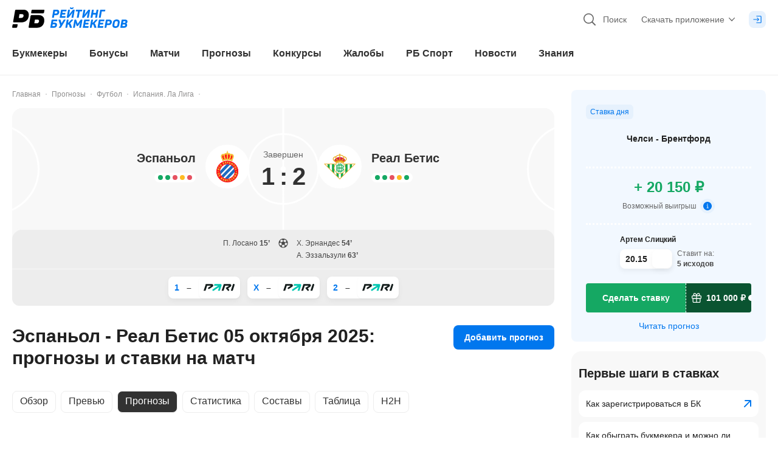

--- FILE ---
content_type: application/javascript; charset=UTF-8
request_url: https://static-r1.prod.bookmaker-ratings.ru/_next/static/chunks/28908.1a0d2a082911962d.js
body_size: 8436
content:
"use strict";(self.webpackChunk_N_E=self.webpackChunk_N_E||[]).push([[5073,5622,23229,27572,28682,28908,37159,50465,53015,57600],{10856:(e,t,a)=>{a.r(t),a.d(t,{EventIndividual:()=>D});var i=a(74848),s=a(96540),l=a(54741),r=a(81325),n=a(95194),d=a(50465),o=a(93271);let c=e=>{let{data:t}=e,a=(0,r.c)();return(0,i.jsxs)("div",{children:[(0,i.jsxs)("div",{className:"flex items-end justify-between px-5 pb-3",children:[(0,i.jsx)("div",{className:"w-auto",children:(0,i.jsx)("div",{className:"text-lg font-bold leading-lg text-black-light",children:a("components.misc.sowing")})}),(0,i.jsx)("div",{className:"w-auto",children:(0,i.jsx)("div",{className:"text-sm leading-xs text-gray-300",children:a("components.misc.winMisc")})})]}),(0,i.jsx)("div",{children:t&&t.map(e=>{let{odds:t,number:a,name:s,bookmakerLogo:l}=e;return(0,i.jsx)("div",{className:"cursor-pointer select-none rounded-lg px-5 transition-shadow duration-300 ease-out hover:rounded hover:shadow-big-grey-two",children:(0,i.jsxs)("div",{className:"flex items-center justify-between border-t border-t-gray-90 py-4",children:[(0,i.jsxs)("div",{className:"flex items-center",children:[(0,i.jsx)("div",{className:"w-auto",children:(0,i.jsx)("div",{className:"text-sm font-bold leading-4 text-gray-600",children:a})}),(0,i.jsx)("div",{className:"w-auto pl-4",children:(0,i.jsx)("div",{className:"text-md leading-4",children:s})})]}),(0,i.jsx)("div",{className:"h-10 w-auto min-w-11 cursor-pointer rounded-lg py-1 transition-colors duration-300 ease-out hover:bg-gray-90",children:(0,i.jsxs)("div",{className:"flex flex-col items-center",children:[(0,i.jsx)("div",{className:"h-4 w-4",children:(0,i.jsx)(o.Img,{src:l,isLazy:!0})}),(0,i.jsx)("div",{className:"w-auto",children:(0,i.jsx)("div",{className:"text-sm font-bold leading-4 text-gray-700",children:t})})]})})]})},"seed".concat(a))})}),(0,i.jsx)("div",{className:"px-5",children:(0,i.jsx)("div",{className:"border-t border-t-gray-90 pt-2.5",children:(0,i.jsx)("div",{className:"text-sm leading-4 text-silver-chalice",children:a("events.components.faithCard.coefficientsCanChange")})})})]})};var m=a(6673),h=a(40879);let u=e=>({number:(0,h._)(e,"number",0),name:(0,h._)(e,"name",""),odds:(0,h._)(e,"odds",0),bookmakerLogo:(0,h._)(e,"bookmaker.mini_logo","")});var v=a(90057),x=a(18264),g=a(22820),b=a(20938),p=a(46771),f=a(51355),w=a(52397),k=a(96561),j=a(2655),N=a(97955),y=a(14953),_=a.n(y),C=a(35014),S=a(60827),B=a(2274);let L=_()(()=>Promise.all([a.e(80847),a.e(34125)]).then(a.bind(a,80847)),{loadableGenerated:{webpack:()=>[80847]}}),D=()=>{var e,t,a;let{singleEvent:{eventById:o},ampSingleEvent:{ampEventBySlug:h},news:{newsData:{event:y}}}=(0,l.i)("singleEvent","ampSingleEvent","news"),_=(0,r.c)(),D=(0,n.P)(),A=(0,s.useMemo)(()=>{var e;return{hasData:!!(null==h?void 0:null===(e=h.attributes)||void 0===e?void 0:e.live_stream),data:(0,C.r)(null==h?void 0:h.attributes,D)}},[null==h?void 0:h.attributes,D]);return(0,i.jsx)(k.o,{children:(0,i.jsx)(i.Fragment,{children:(0,i.jsxs)(w.E,{children:[A.hasData&&(0,i.jsx)(f.o,{variant:"indents",children:(0,i.jsx)(S.s,{...A.data,location:B.h.Sidebar})}),!!(null==o?void 0:o.fight_card.length)&&(0,i.jsx)(f.o,{children:(0,i.jsx)(d.FaithCard,{data:o.fight_card.map(e=>e.map(m.S))})}),!!(null==o?void 0:o.seed.length)&&(0,i.jsx)(f.o,{children:(0,i.jsx)(c,{data:((null==o?void 0:o.seed)||[]).map(u)})}),(null===(e=y["tournamentNews".concat(null==o?void 0:o.id)])||void 0===e?void 0:e.asyncStatus)===j.h.Success&&(0,i.jsx)(f.o,{children:(0,i.jsx)(b.MainNewsOfDay,{title:_(o&&301!==o.event_sport_eeid&&29!==o.event_sport_eeid?"events.titles.matchNews":"events.titles.fightNews"),type:"category",data:null===(a=y["tournamentNews".concat(null==o?void 0:o.id)])||void 0===a?void 0:null===(t=a.data)||void 0===t?void 0:t.map(p.i),font:"h3",sidebar:!0,spa:!0})}),(0,i.jsx)(x.DailyRate,{index:4,isLazy:!0}),(0,i.jsx)(f.o,{variant:"indents",children:(0,i.jsx)(g.T,{variant:"tutorial"})}),(0,i.jsx)(f.o,{variant:"indents",children:(0,i.jsx)(v.BookmakerRatingsCard,{isLazy:!0})}),(0,i.jsx)(f.o,{variant:"indents",children:(0,i.jsx)(L,{type:N.a.Sidebar,className:"h-94"})})]})})})}},96561:(e,t,a)=>{a.d(t,{o:()=>h});var i=a(74848),s=a(96540),l=a(46942),r=a.n(l),n=a(93271),d=a(2655),o=a(35739),c=a(81325);let m=[84],h=e=>{let{children:t}=e,[a,l]=(0,s.useState)(!1),[h,u]=(0,s.useState)(0),[v,x]=(0,s.useState)(0),g=s.Children.toArray(t),b=()=>{let e=document;if(e){let t=e.documentElement.clientHeight,a=e.getElementById("content-wrapper"),i=0;a&&(i=a.getBoundingClientRect().height);let s=e.getElementById("subcontainer");s&&(s.style.height="auto");let r=(null==s?void 0:s.getBoundingClientRect().height)||0,n=m.reduce((e,t)=>e+t);r<t&&s&&(s.style.height="".concat(t,"px"));let d=0;if(s)for(let e=0;e<s.children.length;e++)d+=s.children[e].getBoundingClientRect().height;r=d,s&&(s.style.height="".concat(r,"px")),window.pageYOffset>r+n&&m.length<g.length&&s&&(m.push(r),x(n+r-84),u(m.length-1),l(!1)),window.pageYOffset<n&&window.pageYOffset>84&&s&&(m.pop(),x(m.reduce((e,t)=>e+t)-84),u(m.length-1),l(!0));let o=e.getElementById("container");o&&(o.style.height="".concat(d,"px")),i===d?l(!1):l(t+window.pageYOffset>r+n)}};(0,s.useEffect)(()=>{let e=document;return e&&e.addEventListener("scroll",b),()=>{e&&e.removeEventListener("scroll",b)}},[]);let{sendCommentStatus:p}=(0,o.d)("comments/sendCommentStatus"),[f,w]=(0,s.useState)(!1),k=(0,c.c)();return(0,s.useEffect)(()=>{if(p===d.h.Success){w(!0);let e=setTimeout(()=>{w(!1)},3e3);return()=>clearTimeout(e)}},[p]),(0,i.jsx)("div",{id:"container",className:r()("flex flex-col flex-nowrap",{relative:!a,"sticky top-0 max-h-screen":a}),...!a&&{style:{top:"".concat(v,"px")}},children:(0,i.jsxs)("div",{id:"subcontainer",className:r()({"absolute bottom-0 w-full":a||h>0,relative:!(a||h>0)}),children:[f&&(0,i.jsx)("div",{className:"fixed top-1/2 hidden t-lg:block",children:(0,i.jsxs)("div",{className:"flex w-[320px] items-center justify-start rounded-xl bg-gray-600 px-3 py-2 text-sm text-white shadow-smallest-grey",children:[(0,i.jsx)(n.Img,{className:"mr-2 h-6 w-6",src:"/static/icons/color/marker-success.svg"}),k("kit.misc.commentAdd")]})}),g[h]]})})}},9893:(e,t,a)=>{a.d(t,{Ye:()=>s,cB:()=>r,ej:()=>l,xf:()=>i});let i="/static/icons/color/awards.svg",s="/static/icons/color/award-with-text-25.svg",l="https://brawards.org/",r=2025},28779:(e,t,a)=>{a.d(t,{d:()=>i});let i=e=>!!e.find(e=>{let{year:t}=e;return t&&2025===t})},49760:(e,t,a)=>{a.d(t,{R:()=>s});var i=a(96540);let s=function(){let e=arguments.length>0&&void 0!==arguments[0]?arguments[0]:.7,t=arguments.length>1&&void 0!==arguments[1]?arguments[1]:3e3,a=(0,i.useRef)(null),[s,l]=(0,i.useState)(!1),[r,n]=(0,i.useState)(!1);return(0,i.useEffect)(()=>{let i=new IntersectionObserver(e=>{let[a]=e;a.isIntersecting&&!r&&(l(!0),n(!0),setTimeout(()=>l(!1),t))},{threshold:e});return a.current&&i.observe(a.current),()=>{a.current&&i.unobserve(a.current)}},[e,t,r]),{ref:a,isVisible:s}}},80729:(e,t,a)=>{a.d(t,{$:()=>s});var i=a(89888);let s=e=>e?null==e?void 0:e.replace(" ₽","_rub"):e||i.J.notAvailable},5073:(e,t,a)=>{a.d(t,{A:()=>i});let i=e=>e.substring(0,50)},76438:(e,t,a)=>{a.d(t,{X:()=>i});let i=function(e){var t;let a=arguments.length>1&&void 0!==arguments[1]?arguments[1]:100,i=arguments.length>2?arguments[2]:void 0;return a>=Number(e)&&!i?e.toString():null===(t=e.toString())||void 0===t?void 0:t.replace(/\B(?=(\d{3})+(?!\d))/g," ")}},66828:(e,t,a)=>{a.d(t,{a:()=>l});let i=JSON.parse('{"sG":"млн","kw":"К"}');var s=a(76438);let l=function(e,t){let a=arguments.length>2&&void 0!==arguments[2]?arguments[2]:{million:i.sG,thousand:i.kw},l=arguments.length>3?arguments[3]:void 0,r=t||(null==e?void 0:e.replace(/ /g,"").match(/\D+/g)),n=parseInt(e);if((null==l?void 0:l.min)&&l.min<1e3)throw Error("Range min cannot be less than 1000");if(Number.isNaN(n))return e;let d=e=>{var t;let a=e>=(null!==(t=null==l?void 0:l.min)&&void 0!==t?t:1e4);return(null==l?void 0:l.max)?a&&e<=l.max:a},o=r?" ".concat(r):"";if(n>=1e6&&d(n)){let e=n%1e5,t=(e?n-e:n)/1e6;return"".concat((0,s.X)(t)," ").concat(null==a?void 0:a.million).concat(o)}if(n>=1e4&&d(n)||n>=1e3&&d(n)){let e=n%100,t=(e?n-e:n)/1e3;return"".concat((0,s.X)(t)).concat(null==a?void 0:a.thousand).concat(o)}return"".concat(n).concat(o)}},90057:(e,t,a)=>{a.r(t),a.d(t,{BookmakerRatingsCard:()=>h});var i=a(74848),s=a(96540),l=a(47817),r=a(2655),n=a(54741),d=a(14953),o=a.n(d),c=a(28682);let m=o()(()=>a.e(37415).then(a.bind(a,37415)).then(e=>e.ImageSkeleton),{loadableGenerated:{webpack:()=>[37415]},ssr:!1}),h=e=>{var t;let{analytics:a,isLazy:d,position:o=l.l.reliable}=e,{ratingCards:{ratingCards:h}}=(0,n.i)("ratingCards"),u=h[l.c.sidebar],v=null==u?void 0:null===(t=u.data)||void 0===t?void 0:t[o],x=(0,s.useMemo)(()=>({...a,block_name:(null==a?void 0:a.block_name)||"",position:0}),[a]);return(null==u?void 0:u.asyncStatus)===r.h.Loading||(null==u?void 0:u.asyncStatus)===r.h.None?(0,i.jsx)(m,{}):(null==u?void 0:u.asyncStatus)===r.h.Success&&(null==v?void 0:v.title)?(0,i.jsx)(c.BookmakerCard,{analytics:x,isLazy:d,isSidebar:!0,variant:o,data:v}):null}},49407:(e,t,a)=>{a.r(t),a.d(t,{ArticleCard:()=>x});var i=a(74848),s=a(96540),l=a(14232),r=a(94782),n=a(94463),d=a(81325),o=a(327),c=a(6751),m=a(46942),h=a.n(m),u=a(75353),v=a(89888);let x=(0,s.memo)(e=>{let{data:{attachment:t,title:a,uri:m,readingTime:x,isExclusive:g,published_at:b,serverDate:p,id:f,author:w,categories:k},spa:j,isLazy:N,isSidebar:y,index:_,titleBlock:C,showImage:S=!0}=e,B=(0,d.c)(),L=(0,s.useMemo)(()=>x?(0,i.jsxs)(i.Fragment,{children:[(0,i.jsx)("div",{className:"mx-2 flex h-1 w-1 items-center rounded bg-gray-200"}),(0,i.jsx)("div",{className:h()("text-gray-300 m-lg:relative m-lg:bottom-0",{"text-sm leading-xs m-lg:text-md m-lg:leading-5":!y,"text-sm leading-xs":y}),children:(0,o.G)(B("kit.misc.readMin"),x)})]}):null,[x,y]);return(0,i.jsxs)("div",{className:h()("relative mb-2 w-full rounded-xl bg-white t-lg:hover:shadow-grey","t-lg:hover:transition-all t-lg:hover:duration-200 t-lg:hover:ease-in-out",{"px-4 pb-4":!y,"px-3 pb-3":y}),children:[g&&(0,i.jsx)("div",{className:"h-full w-fit rounded-b-lg bg-red-100 px-2 py-1 text-sm text-red-600",children:B("kit.misc.exclusive")}),(0,i.jsxs)("div",{className:"flex justify-between pt-3",children:[(0,i.jsxs)("div",{className:"mr-1 flex flex-col justify-between",children:[(0,i.jsx)("div",{className:h()("line-clamp-3 overflow-hidden break-words text-md leading-5",{"m-lg:line-clamp-2 m-lg:text-base m-lg:leading-xl":!y}),children:a}),(0,i.jsxs)("div",{className:h()("mt-3 hidden items-center",{"m-lg:flex":!y}),children:[(0,i.jsx)(l.DateComponent,{className:h()("min-w-full leading-md",{"text-sm":y,"text-md":!y}),textColor:"text-gray-300",timestamp:b,serverDate:p}),L]})]}),S&&(0,i.jsx)("div",{className:"relative mb-2 block m-lg:mb-0",children:(0,i.jsx)(n.p,{className:h()("rounded-lg object-cover",{"h-15 w-20":y,"h-15 w-22.5 m-lg:h-20 m-lg:w-32":!y}),src:t,alt:a,size:y?["200"]:["300"],qualityOption:"width",isLazy:N})}),(0,i.jsx)(r.N,{onClick:()=>{var e,t;y?(0,c.addDataLayer)((0,u.getDataLayer)({event:v.J.news,form_category:v.J.sidebar,title_block:C.substring(0,50),content_id:f||0,label:g?"exclusive":"no_label",position:_+1,type_sport:k.length?null===(e=k[k.length-1])||void 0===e?void 0:e.title:v.J.notAvailable,author_id:w.id||0})):(0,c.addDataLayer)((0,u.getDataLayer)({event:v.J.news,form_category:v.J.cardScrollInfiniti,title_block:C.substring(0,50),content_id:f,position:_,label:g?"exclusive":"no_label",type_sport:k.length?null===(t=k[k.length-1])||void 0===t?void 0:t.title:v.J.notAvailable,author_id:w.id||0}))},className:"absolute left-0 top-0 h-full w-full",spa:j,href:m})]}),(0,i.jsxs)("div",{className:h()("mt-2 flex items-center",{"m-lg:hidden":!y}),children:[(0,i.jsx)(l.DateComponent,{className:"min-w-full leading-sm",textColor:"text-gray-300",timestamp:b,serverDate:p}),L]})]})})},46771:(e,t,a)=>{a.d(t,{i:()=>l});var i=a(40879),s=a(27572);let l=e=>({isExclusive:(0,i._)(e,"is_exclusive",!1),readingTime:(0,i._)(e,"reading_time",0),title:(0,i._)(e,"title",""),attachment:(0,i._)(e,"attachment.full_uri",""),published_at:(0,i._)(e,"published_at",0),serverDate:(0,i._)(e,"serverDate",""),uri:(0,i._)(e,"uri",""),id:(0,i._)(e,"id",0),categories:(0,i._)(e,"categories",[]),author:(0,s.X)(e.author)})},28682:(e,t,a)=>{a.r(t),a.d(t,{BookmakerCard:()=>L});var i=a(74848),s=a(96540),l=a(6751),r=a(80729),n=a(69242),d=a(66828),o=a(76438),c=a(81325),m=a(30090),h=a(58001),u=a(23229),v=a(27194),x=a(26980),g=a(28779),b=a(46942),p=a.n(b),f=a(94782),w=a(93271),k=a(9893),j=a(76479),N=a(75353),y=a(89888),_=a(5622),C=a(11623),S=a(90735);let B=e=>{let{avatars:t,total:a}=e;return(0,i.jsxs)("div",{className:"bkcard-flex",children:[(0,i.jsx)("div",{className:"bkcard-flex",children:t.map((e,t)=>(0,i.jsx)("div",{style:{zIndex:3-t},className:p()("bkcard-avatar-badge",{"-ml-1.5":0!==t}),children:(0,i.jsx)(u.e,{size:16,src:e})},"avatar-wrapper-".concat(t)))}),(0,i.jsx)("p",{className:"bkcard-bonus-val",children:"+".concat(a)})]})},L=(0,s.memo)(e=>{var t;let{data:a,carousel:u,users:b,variant:L,isSidebar:D,isLazy:A,analytics:I}=e,E=(0,c.c)(),{width:J}=(0,m.v)({debounceInMs:300}),z=J<600||u||D,F=(0,s.useCallback)(e=>{e&&window.open((0,x.B)(h.x.listBkBestButton,e),"_blank")},[]),M=(0,s.useCallback)(()=>{setTimeout(()=>(0,l.addDataLayer)((0,N.getDataLayer)({event:y.J.bookmaker,form_category:y.J.listBk,form_action:y.J.watchAll,block_name:(null==I?void 0:I.block_name)||E("kit.misc.noName"),version:L,position:((null==I?void 0:I.position)||0)+1})))},[null==I?void 0:I.block_name,null==I?void 0:I.position,E,L]),O=(0,s.useCallback)((e,t,a)=>{setTimeout(()=>(0,l.addDataLayer)((0,N.getDataLayer)({event:y.J.bookmaker,form_category:y.J.listBk,form_action:y.J.click,block_name:(null==I?void 0:I.block_name)||E("kit.misc.noName"),amount:(0,r.$)(t),bk_id:e,version:L,position:a+1})))},[null==I?void 0:I.block_name,E,L]),R={best:(0,i.jsx)(S.W,{id:C.F.starBm}),"big-odds":(0,i.jsx)(S.W,{id:C.F.starBm}),reliable:(0,i.jsx)(S.W,{id:C.F.starBm}),"user-rating":(0,i.jsx)(S.W,{id:C.F.starBm}),legal:(0,i.jsx)(S.W,{id:C.F.starBm}),"with-bonus":(0,i.jsx)(_.r,{id:_.o.bonus}),"with-apps":(0,i.jsx)(S.W,{id:C.F.cybersport})};return(0,i.jsx)("div",{className:p()("pt-1",{"mr-2 m-lg:mr-3":u}),children:(0,i.jsxs)("div",{className:p()("bkcard-wrap",{"min-w-72 t-lg:min-w-75":u,"w-full":!u,"bg-gray-80":D,"shadow-gray-300":!D}),children:[(0,i.jsx)("div",{className:p()("bkcard-icon-block",{"bkcard-icon-border":!D}),children:(0,s.cloneElement)(R[L],{className:"bkcard-icon-main"})}),(0,i.jsxs)("div",{className:"mb-4 mt-8 px-5",children:[(0,i.jsx)("div",{className:"bkcard-title",children:a.title}),(0,i.jsx)("div",{className:"bkcard-text",children:a.text})]}),!!a.bk.length&&a.bk.map((e,t)=>{var a,s;return(0,i.jsxs)("div",{className:p()("bkcard-row",{"mb-2":2!==t,"bg-gray-80":!D,"bg-white":D}),children:[(0,i.jsxs)("div",{className:"bkcard-flex",children:[(0,i.jsxs)("div",{className:"bkcard-flex",children:[(0,i.jsx)("div",{className:p()("bkcard-idx-badge",{"bg-white":!D,"bg-gray-80":D}),children:t+1}),(0,i.jsxs)("div",{className:"bkcard-logo-col",children:[(0,i.jsx)(w.Img,{className:"bkcard-img-logo",isLazy:A,src:(0,n.w)({url:(null==e?void 0:e.logo_for_white_bg)||"",width:"60"})}),(null==e?void 0:e.bonus)&&z&&!b&&(0,i.jsxs)("div",{className:"bkcard-flex",children:[(0,i.jsx)(_.r,{id:_.o.bonus,className:"bkcard-bonus-icon"}),(0,i.jsx)("div",{className:"bkcard-bonus-val",children:(0,d.a)((null==e?void 0:null===(a=e.bonus)||void 0===a?void 0:a.size_text)||"0 ₽")})]}),!!b&&z&&(0,i.jsx)(B,{avatars:b[t].avatars,total:b[t].total})]})]}),(null==e?void 0:e.bonus)&&!z&&!b&&(0,i.jsxs)("div",{className:"bkcard-flex",children:[(0,i.jsx)(_.r,{id:_.o.bonus,className:"bkcard-bonus-icon"}),(0,i.jsx)("div",{className:"bkcard-bonus-val",children:(0,o.X)(null==e?void 0:null===(s=e.bonus)||void 0===s?void 0:s.size_text)||"-"})]})]}),(0,i.jsx)("div",{className:"min-w-4 t-lg:min-w-8",children:(0,g.d)(e.rb_awards||[])&&(0,i.jsx)(w.Img,{isLazy:!!A,className:"bkcard-award-img",src:k.xf})}),(0,i.jsxs)("div",{className:"bkcard-flex",children:[(0,i.jsx)(v.$,{onClick:()=>{var a;return O(e.id,null===(a=e.bonus)||void 0===a?void 0:a.size_text,t)},className:p()(D?"bkcard-btn-review-sb":"bkcard-btn-review"),variant:"grey",href:null==e?void 0:e.uri,spa:!0,children:E("kit.misc.review")}),(0,i.jsx)(v.$,{className:"bkcard-btn-site",variant:"accent",onClick:()=>F(e.id),children:E("kit.misc.site")})]})]},"recommendedBookmakerCard-".concat(e.id).concat(D?"-sidebar":""))}),(0,i.jsx)(f.N,{className:"bkcard-link-all",href:null===(t=(null==a?void 0:a.uri)||"")||void 0===t?void 0:t.replace(j.C,""),spa:!0,onClick:M,children:E("kit.misc.viewAllMisc")})]})})})},27572:(e,t,a)=>{a.d(t,{X:()=>s});var i=a(40879);let s=e=>({uri:(0,i._)(e,"uri",""),id:(0,i._)(e,"id",0),label:(0,i._)(e,"label",""),avatar:(0,i._)(e,"avatar.thumbnail_uri",""),initials:(0,i._)(e,"initials",""),lastName:(0,i._)(e,"last_name",""),firstName:(0,i._)(e,"first_name",""),position:(0,i._)(e,"position","")})},37159:(e,t,a)=>{a.d(t,{b:()=>c});var i=a(74848);a(96540);var s=a(27194),l=a(81325),r=a(46942),n=a.n(r),d=a(63689),o=a(76864);let c=e=>{let{href:t,onClick:a,spa:r,text:c,variant:m="grey",className:h,...u}=e,v=(0,l.c)(),x=n()({"h-7":(0,d._)(h,"h-"),"min-w-17.5 m-lg:min-w-27.5":(0,d._)(h,"min-w-"),"max-w-23.5 m-lg:max-w-27.5":(0,d._)(h,"max-w-"),"ml-3 t-lg:ml-5":(0,d._)(h,(0,o.R)("margin")),"text-gray-700 text-sm":(0,d._)(h,"text-"),"font-bold":(0,d._)(h,"font-"),"whitespace-no-wrap":(0,d._)(h,"whitespace-"),"rounded-lg":(0,d._)(h,"rounded-")},h);return(0,i.jsx)(s.$,{className:x,variant:m,spa:r,href:t,onClick:a,...u,children:null!=c?c:(0,i.jsxs)(i.Fragment,{children:[(0,i.jsx)("div",{className:"hidden whitespace-nowrap t-lg:block",children:v("kit.misc.viewAllMisc")}),(0,i.jsx)("div",{className:"block t-lg:hidden",children:v("kit.misc.viewAllShort")})]})})}},50465:(e,t,a)=>{a.r(t),a.d(t,{FaithCard:()=>h});var i=a(74848);a(96540);var s=a(81325),l=a(20901),r=a(93271),n=a(94782),d=a(36029),o=a(46942),c=a.n(o);let m="flex w-auto justify-between py-4 border-b border-b-gray-90 mr-4 t-lg:mr-5 d-md:mx-4",h=e=>{let{data:t,isMob:a,noPadding:o}=e,h=(0,s.c)();return(0,i.jsxs)("div",{children:[(0,i.jsx)(d.c,{children:(0,i.jsxs)("div",{className:c()(m,{"pt-4":!o}),children:[(0,i.jsx)(l.t,{font:"h3",children:h("events.components.faithCard.titleFaithCard")}),(0,i.jsxs)("div",{className:"flex w-auto",children:[(0,i.jsx)("div",{className:"flex w-11 items-end justify-center",children:(0,i.jsx)("div",{className:"text-sm leading-xs text-gray-300",children:h("components.odds.firstWinner")})}),(0,i.jsx)("div",{className:"ml-3 flex w-11 items-end justify-center",children:(0,i.jsx)("div",{className:"text-sm leading-xs text-gray-300",children:h("components.odds.secondWinner")})})]})]})}),t&&t.map((e,t)=>(0,i.jsx)("div",{className:"transition duration-300 ease-out hover:rounded-lg hover:shadow-big-grey-two",children:(0,i.jsx)(d.c,{children:(0,i.jsxs)("div",{className:m,children:[(0,i.jsxs)("div",{className:"w-auto",children:[(0,i.jsx)("div",{children:(0,i.jsx)("div",{className:"text-md leading-4 text-black",children:e[0].name})}),(0,i.jsx)("div",{className:"pt-2",children:(0,i.jsx)("div",{className:"text-md leading-4 text-black",children:e[1].name})})]}),(0,i.jsx)("div",{className:"flex w-auto",children:e.slice(0,2).map((e,a)=>(0,i.jsx)(n.N,{href:"".concat(e.bkReferralUri,"?from=table_odds"),external:!0,textHighlight:!1,children:(0,i.jsx)("div",{className:c()("h-10 w-auto min-w-11 rounded-lg border border-opacity-black-five py-1 cursor-pointer transition duration-300 ease-out hover:bg-gray-90",{"ml-3":a>0}),children:(0,i.jsxs)("div",{className:"flex flex-col items-center",children:[(0,i.jsx)("div",{className:"h-4 w-4",children:(0,i.jsx)(r.Img,{src:e.bkMiniLogo,isLazy:!0})}),(0,i.jsx)("div",{className:"w-auto",children:(0,i.jsx)("div",{className:"text-sm font-bold leading-4 text-gray-700",children:e.odds})})]})})},"FaithCard-".concat(e.name,"-").concat(t)))})]})})},"FaithCard".concat(a?"".concat(t,"mob"):t))),(0,i.jsx)(d.c,{children:(0,i.jsx)("div",{className:c()("pr-4 pt-2.5 m-lg:mr-5 t-lg:pr-4 d-md:pl-4",{"pb-2.5":!o}),children:(0,i.jsx)("p",{className:"text-sm leading-4 text-silver-chalice",children:h("events.components.faithCard.coefficientsCanChange")})})})]})}},22820:(e,t,a)=>{a.d(t,{T:()=>g});var i=a(74848),s=a(96540),l=a(94782),r=a(81325),n=a(46942),d=a.n(n),o=a(6751),c=a(5073),m=a(75353),h=a(89888),u=a(11623),v=a(90735),x=a(89484);let g=(0,s.memo)(e=>{let{noMb:t,variant:a}=e,n=(0,x.Sj)(e=>e.isMouseMovedOrScrolled),g=(0,r.c)(),b=(0,s.useMemo)(()=>({bonuses:{title:g("components.firstBetSteps.firstBet"),readAllLink:"/knowledge/wiki-homepage/",links:[{id:327140,title:g("components.firstBetSteps.bonusesFirst"),href:"/wiki/bonusy-bukmekerov/"},{title:g("components.firstBetSteps.beatBookmakers"),href:"/wiki/kak-obygrat-bukmekera/",id:3491934},{title:g("components.firstBetSteps.start"),href:"/wiki/kak-nachat-delat-stavki-na-sport-poshagovaya-instruktsiya-dlya-nachinayushhih/",id:2903339}]},news:{title:g("components.firstBetSteps.firstBet"),readAllLink:"/knowledge/wiki-homepage/?utm_source=ab_test_news",links:[{title:g("components.firstBetSteps.register"),href:"/wiki/kak-zaregistrirovat-sya-u-bukmekera-v-rossii-instruktsiya/?utm_source=ab_test_news",id:2669633},{title:g("components.firstBetSteps.checklist"),href:"/wiki/chek-list-dlya-stavok-na-futbol/?utm_source=ab_test_news",id:3873687},{title:g("components.firstBetSteps.start"),href:"/wiki/kak-nachat-delat-stavki-na-sport-poshagovaya-instruktsiya-dlya-nachinayushhih/?utm_source=ab_test_news",id:2903339}]},tutorial:{title:g("components.firstBetSteps.firstBet"),readAllLink:"/knowledge/wiki-homepage/",links:[{title:g("components.firstBetSteps.register"),href:"/wiki/registratsiya-v-bk/",id:405134},{title:g("components.firstBetSteps.beatBookmakers"),href:"/wiki/kak-obygrat-bukmekera/",id:3491934},{title:g("components.firstBetSteps.start"),href:"/wiki/kak-nachat-delat-stavki-na-sport-poshagovaya-instruktsiya-dlya-nachinayushhih/",id:2903339}]}}),[g]);return(0,i.jsxs)("div",{className:d()("relative h-auto w-full rounded-2xl bg-gray-80 px-3 pb-4 pt-6",{"mb-4":!t}),children:[(0,i.jsx)(v.W,{id:u.F.bookmarkFill,className:d()("absolute right-6 top-0 h-4.5 w-4.5 text-p-knowledge",{block:n,hidden:!n})}),(0,i.jsx)("div",{className:"mb-4 text-xl font-bold leading-xl text-gray-700",children:b[a].title}),b[a].links.map((e,t)=>(0,i.jsxs)(l.N,{onClick:()=>{(0,o.addDataLayer)((0,m.getDataLayer)({event:h.J.interaction,form_action:h.J.click,form_category:h.J.filterList,title_block:(0,c.A)(e.title),version:null==e?void 0:e.id,position:t+1}))},className:d()("flex items-center justify-between rounded-xl bg-white p-3 hover:shadow-gray-300",{"mb-2":b[a].links.length!==t+1}),href:e.href,textHighlight:!1,spa:!0,children:[(0,i.jsx)("div",{className:"leading-md text-gray-700",children:e.title}),(0,i.jsx)(v.W,{id:u.F.arrowLink,className:"ml-2.5 block h-3 w-3 min-w-3 text-blue-500"})]},"bet-step-".concat(t))),(0,i.jsx)("div",{className:"mt-3 flex justify-center",children:(0,i.jsx)(l.N,{onClick:()=>{(0,o.addDataLayer)((0,m.getDataLayer)({event:h.J.interaction,form_action:h.J.watchAll,form_category:h.J.filterList,title_block:(0,c.A)(g("kit.misc.viewAllMisc")),version:102569}))},className:"leading-5",href:b[a].readAllLink,spa:!0,children:g("kit.misc.viewAllMisc")})})]})})},48278:(e,t,a)=>{a.d(t,{I:()=>d});var i=a(74848);a(96540);var s=a(78003),l=a(46942),r=a.n(l),n=a(5622);let d=e=>{let{bonusSize:t,dailyBet:a,tournament:l,icon:d,onClick:o}=e,c=(null==t?void 0:t.replace(s.R," "))||"",m=(0,i.jsx)(n.r,{id:n.o.bonus,className:"h-4 w-4 text-white"});return(0,i.jsxs)("div",{onClick:e=>null==o?void 0:o(e),className:r()("h-full w-27 border-l border-dashed border-l-white bg-opacity-black-three","flex items-center justify-center overflow-hidden font-bold text-white","rounded-br rounded-tr leading-normal","after:absolute after:-right-[0.3125rem] after:h-2.5 after:w-2.5 after:bg-white","after:top-1/2 after:-translate-y-1/2 after:rounded-full",{"m-lg:absolute m-lg:right-0 m-lg:top-0 m-lg:w-35.5":!l,"ml-auto text-md t-lg:relative t-lg:ml-auto t-lg:w-27":!!a,"text-sm":!a}),children:[(0,i.jsx)("div",{className:"mr-2",children:d||m}),c||""]})}},5622:(e,t,a)=>{a.d(t,{o:()=>s,r:()=>l});var i=a(74848);a(96540);var s=function(e){return e.bonus="bonus",e.ios="ios",e.android="android",e.phone="phone",e.search="search",e}({});let l=e=>{let{className:t,id:a,isReference:s,as:l,...r}=e,n=s?a:void 0;return(0,i.jsx)(l||"svg",{className:t,width:"100%",height:"100%",role:"img",id:n,"data-icon":a,...r,children:(0,i.jsx)("use",{href:"#"+a})})};l.displayName="SpriteIcon"},20938:(e,t,a)=>{a.r(t),a.d(t,{MainNewsOfDay:()=>u});var i=a(74848);a(96540);var s=a(49407),l=a(37159),r=a(94782),n=a(20901),d=a(81325),o=a(6751),c=a(5073),m=a(75353),h=a(89888);let u=e=>{let{spa:t,viewAllLink:a,font:u,title:v,isLazy:x,titleDataLayer:g,type:b="main",data:p,show:f=10,sidebar:w}=e,k=(0,d.c)(),j=!!(null==p?void 0:p.length)&&p.map((e,t)=>t+1<=f&&(0,i.jsx)(s.ArticleCard,{titleBlock:"string"==typeof v?v:k("news.main.mainNewsOfDay"),index:t,isSidebar:!0,spa:!0,isLazy:x||!(t<4),data:e,showImage:t%2==1},"pagination-".concat(e.id,"-").concat(t))),N=()=>{(0,o.addDataLayer)((0,m.getDataLayer)({event:h.J.interaction,form_category:h.J.filterTag,title_block:(0,c.A)("string"==typeof v?v:g||k("news.main.mainNewsOfDay")),version:(0,c.A)(k("kit.misc.viewAllMisc"))}))};return(null==p?void 0:p.length)?(0,i.jsxs)("div",{children:[(0,i.jsxs)("div",{className:"mb-4 flex items-center justify-between",children:["string"==typeof v?(0,i.jsx)(n.t,{font:u||"h1",children:v||k("news.main.mainNewsOfDay")}):v,"main"!==b&&w&&a&&(0,i.jsx)(l.b,{onClick:()=>N(),href:a,spa:t}),(0,i.jsx)("div",{className:"w-auto t-lg:hidden",children:(0,i.jsx)(r.N,{onClick:()=>N(),spa:t,className:"text-base",href:a||"/",children:k("kit.misc.viewAllShort")})}),!w&&(0,i.jsx)("div",{className:"hidden w-auto t-md:block",children:(0,i.jsx)(r.N,{onClick:()=>N(),spa:t,className:"text-base",href:a||"/",children:k("kit.misc.viewAllMisc")})})]}),j]}):null}},5318:(e,t,a)=>{a.d(t,{D:()=>u});var i=a(74848);a(96540);var s=a(46942),l=a.n(s),r=a(93271),n=a(63689),d=a(76864),o=a(79363),c=a(69242),m=a(49760),h=a(81325);let u=e=>{var t;let{onClick:a,odds:s,isLazy:u,logo:v,miniLogo:x,bet:g,className:b,logoClassName:p,trend:f,showNoOdds:w,isEventCard:k,isMax:j,size:N="small"}=e,y={pr:{small:"pr-2",medium:"pr-2.5",large:"pr-3"},pl:{small:"pl-2",medium:"pl-2.5",large:"pl-3"},m:{small:"m-1.5",medium:"m-2",large:"mx-3 my-2"},plOdds:{small:g?f?k?"pl-0":"m-md:pl-3":"pl-3":"pl-2",medium:g?"pl-3":"pl-2.5",large:g?"pl-4":"pl-3"}},_={isLazy:u},{ref:C,isVisible:S}=(0,m.R)(),B=(0,h.c)();return(0,i.jsxs)("div",{ref:C,className:l()("relative cursor-pointer items-center justify-between rounded-lg transition-all duration-300",{"border border-white":(0,n._)(b,"border"),flex:(0,n._)(b,(0,d.R)("display")),"w-max":(0,n._)(b,"w-"),"h-8":"small"===N&&(0,n._)(b,"h-"),"h-9":"medium"===N&&(0,n._)(b,"h-"),"h-10":"large"===N&&(0,n._)(b,"h-"),"border-x-[0.5px] border-b border-t-2 border-t-green-500":S&&1===f,"border-x-[0.5px] border-b-2 border-t border-solid border-b-red-600":S&&-1===f,"shadow-gray-200 hover:shadow-gray-300 active:shadow-gray-100":(0,n._)(b,"shadow-")||(0,n._)(b,"border"),"bg-white":(0,n._)(b,"bg-"),"text-blue-500":(0,o.P)(b)},b),onClick:a,children:[g?(0,i.jsx)("div",{className:l()("text-md font-bold leading-4",y.pl[N]),children:null===(t=String(g))||void 0===t?void 0:t.replace("П","")}):null,(0,i.jsx)("div",{className:l()("flex items-center",{"mx-auto":!g,"ml-auto":!!g},y.pr[N],y.plOdds[N]),children:(0,i.jsxs)("div",{className:"flex items-center",children:[j&&(0,i.jsx)("div",{className:"mr-3 text-md font-bold leading-4 text-blue-500",children:B("kit.misc.max")}),(0,i.jsx)("div",{className:"text-md font-bold leading-4 text-gray-700",children:w?"-":(s||0).toFixed(2)})]})}),v||x?(0,i.jsxs)("div",{className:"flex h-full items-center rounded-lg shadow-gray-200",children:[v?(0,i.jsx)(r.Img,{className:l()("w-13 object-contain",y.m[N],{"hidden m-lg:block":!!x}),isLazy:u,src:(0,c.w)({..._,url:v})}):null,x||!v?(0,i.jsx)(r.Img,{className:l()("w-5 object-contain",y.m[N],{"m-lg:hidden":!!v},p),isLazy:u,src:(0,c.w)({..._,url:x})}):null]}):null]})}},23229:(e,t,a)=>{a.d(t,{e:()=>u});var i=a(74848),s=a(96540),l=a(69242),r=a(63689),n=a(76864),d=a(79363),o=a(93271),c=a(46942),m=a.n(c),h=a(76479);let u=e=>{let{src:t,p:a,className:c,isOutline:u,alt:v,size:x,altClassName:g,isVideo:b,isLazy:p,videoIconSize:f,width:w,onClick:k,imgAlt:j,...N}=e,[y,_]=(0,s.useState)(!0),C=null==c?void 0:c.includes("w-"),S="".concat(x+(u&&a?4*parseInt(a):0),"px"),B=t;return(null==t?void 0:t.length)&&t.includes(h.C)&&(B=(0,l.w)({url:t,width:"".concat(w||120)})),(0,i.jsxs)("div",{className:m()("avatar-root",{"avatar-outline":u},c),style:C?void 0:{width:S,height:S,minWidth:S,minHeight:S},onClick:k,...N,children:[y&&(null==t?void 0:t.length)?(0,i.jsx)(o.Img,{className:"avatar-img",width:"".concat(x,"px"),height:"".concat(x,"px"),src:B||"",isLazy:p,alt:j,onError:()=>_(!1)}):(0,i.jsx)("div",{className:m()({"w-full":(0,r._)(g,"w-"),"h-full":(0,r._)(g,"h-"),"rounded-full":(0,r._)(g,"rounded-"),"avatar-alt-flex":(0,r._)(g,(0,n.R)("display")),"text-md":(0,r._)(g,"text-"),"bg-blue-500":(0,r._)(g,"bg-"),"text-white":(0,d.P)(g)},g),children:v||""}),b&&(0,i.jsx)("div",{className:"avatar-video",style:{width:f||"calc(18px * ".concat("number"==typeof x?x:18," / 40)"),height:f||"calc(18px * ".concat("number"==typeof x?x:18," / 40)")}})]})}},52397:(e,t,a)=>{a.d(t,{E:()=>n});var i=a(74848);a(96540);var s=a(46942),l=a.n(s),r=a(63689);let n=e=>{let{children:t,className:a}=e,s=l()({"pt-6":(0,r._)(a,"pt-"),"pb-8":(0,r._)(a,"pb-")},a);return(0,i.jsx)("div",{"data-name":"sidebar-wrapper",className:s,children:t})}}}]);

--- FILE ---
content_type: image/svg+xml
request_url: https://bookmaker-ratings.ru/static/images/sport-fields/football/side-2.svg?v=30092024
body_size: 127
content:
<svg width="100%" height="100%" viewBox="0 0 30 100" fill="none" xmlns="http://www.w3.org/2000/svg">
<path fill-rule="evenodd" clip-rule="evenodd" d="M-20 98C6.50967 98 28 76.5097 28 50C28 23.4903 6.50967 2 -20 2C-46.5097 2 -68 23.4903 -68 50C-68 76.5097 -46.5097 98 -20 98ZM-20 100C7.61423 100 30 77.6142 30 50C30 22.3858 7.61423 0 -20 0C-47.6142 0 -70 22.3858 -70 50C-70 77.6142 -47.6142 100 -20 100Z" fill="white"/>
</svg>


--- FILE ---
content_type: image/svg+xml
request_url: https://bookmaker-ratings.ru/static/icons-design-system-symbol/copy.svg
body_size: 238
content:
<svg>
<symbol id="copy" width="100%" height="100%" viewBox="0 0 20 20" fill="none" xmlns="http://www.w3.org/2000/svg">
<path fill-rule="evenodd" clip-rule="evenodd"
          d="M13 5V2C13 0.895431 12.1046 0 11 0H2C0.895431 0 0 0.89543 0 2V13C0 14.1046 0.89543 15 2 15H7V18C7 19.1046 7.89543 20 9 20H18C19.1046 20 20 19.1046 20 18V7C20 5.89543 19.1046 5 18 5H13ZM11 1.5H2C1.72386 1.5 1.5 1.72386 1.5 2V13C1.5 13.2761 1.72386 13.5 2 13.5H7V7C7 5.89543 7.89543 5 9 5H11.5V2C11.5 1.72386 11.2761 1.5 11 1.5ZM9 6.5H18C18.2761 6.5 18.5 6.72386 18.5 7V18C18.5 18.2761 18.2761 18.5 18 18.5H9C8.72386 18.5 8.5 18.2761 8.5 18V7C8.5 6.72386 8.72386 6.5 9 6.5Z"
          fill="currentColor"/>
</symbol>
</svg>

--- FILE ---
content_type: image/svg+xml
request_url: https://rbamp-prod-cdn-bucket.storage.yandexcloud.net/pari_color_a49b5de08f.svg
body_size: 541
content:
<svg width="51" height="20" viewBox="0 0 51 20" fill="none" xmlns="http://www.w3.org/2000/svg">
<path d="M49.5133 4C48.8607 4 48.2964 4.42312 48.0845 5.04042L44.7509 15.2713H47.8906L50.9244 5.95781C51.2419 4.98773 50.5187 4 49.5133 4Z" fill="#141D1C"/>
<path d="M27.7642 4.22921H17.9214L17.0217 6.98084H23.901L15.0286 12.9607C14.3583 13.4191 14.2171 14.3718 14.7464 14.9891C15.2051 15.5358 15.981 15.6417 16.5809 15.2539L25.5237 9.22082L23.5659 15.271H26.7059L29.5105 6.64545C29.8986 5.44615 29.0165 4.22894 27.7642 4.22894V4.22921Z" fill="#00C7B1"/>
<path d="M3.58076 4.22922L0 15.2539H3.13998L5.821 6.98085H12.2417L7.88473 9.94431C7.24977 10.3677 7.03795 11.2319 7.46134 11.8671C7.88473 12.5197 8.74916 12.6783 9.38411 12.2549L14.8347 8.58614C16.7748 7.28094 15.8577 4.22922 13.5116 4.24687L3.58076 4.22922ZM43.1456 4.22922H33.2325L29.6341 15.2539H32.7738L35.4548 6.98085H41.8757L36.1957 10.8087L39.7061 14.9891C40.1645 15.5358 40.9407 15.6417 41.5403 15.2539C42.2108 14.7952 42.3518 13.8425 41.8227 13.2252L40.2704 11.3907L44.4508 8.56849C46.4089 7.26329 45.4915 4.22922 43.1456 4.22922Z" fill="#141D1C"/>
</svg>


--- FILE ---
content_type: application/javascript; charset=UTF-8
request_url: https://static-r1.prod.bookmaker-ratings.ru/_next/static/chunks/40909.f6e9d3a30891030c.js
body_size: -18
content:
"use strict";(self.webpackChunk_N_E=self.webpackChunk_N_E||[]).push([[40909],{40909:(r,e,t)=>{t.r(e),t.d(e,{CloseBtn:()=>u});var s=t(74848);t(96540);var o=t(46942),a=t.n(o),l=t(63689),c=t(11623),n=t(90735);let u=r=>{let{className:e,iconColor:t,...o}=r;return(0,s.jsx)("div",{...o,className:a()("group/close absolute right-0 top-0 flex cursor-pointer rounded-full bg-gray-80","transition-colors hover:bg-gray-90 active:bg-gray-200",{"mr-3":(0,l._)(e,"mr-"),"mt-3":(0,l._)(e,"mt-"),"h-9":(0,l._)(e,"h-"),"w-9":(0,l._)(e,"w-")},e),children:(0,s.jsx)(n.W,{id:c.F.close,className:a()("m-auto h-3 w-3 transition-colors group-hover/close:text-gray-500",{"text-gray-400":!t},t)})})}}}]);

--- FILE ---
content_type: application/javascript; charset=UTF-8
request_url: https://static-r1.prod.bookmaker-ratings.ru/_next/static/chunks/40114-23a71452b82eb295.js
body_size: 2191
content:
"use strict";(self.webpackChunk_N_E=self.webpackChunk_N_E||[]).push([[40114],{18346:(e,t,s)=>{s.d(t,{B_:()=>c,IC:()=>d,OH:()=>T,Oi:()=>o,RC:()=>l,Xm:()=>m,ZM:()=>i,aH:()=>u,cg:()=>S,kK:()=>a,op:()=>r});var n=s(84855);let a={request:(0,n.VP)("matchOdds/GET_MATCH_TIMES_HISTORY",e=>t=>e(t)),success:(0,n.VP)("matchOdds/GET_MATCH_TIMES_HISTORY_SUCCESS",e=>t=>e(t)),fail:(0,n.VP)("matchOdds/GET_MATCH_TIMES_HISTORY_FAIL",e=>t=>e(t))},o={request:(0,n.VP)("matchOdds/GET_TOURNAMENT_TABLE",e=>t=>e(t)),success:(0,n.VP)("matchOdds/GET_TOURNAMENT_TABLE_SUCCESS",e=>t=>e(t)),fail:(0,n.VP)("matchOdds/GET_TOURNAMENT_TABLE_FAIL",e=>t=>e(t))},i={request:(0,n.VP)("matchOdds/GET_TOURNAMENT_EVENTS",e=>t=>e(t)),success:(0,n.VP)("matchOdds/GET_TOURNAMENT_EVENTS_SUCCESS",e=>t=>e(t)),fail:(0,n.VP)("matchOdds/GET_TOURNAMENT_EVENTS_FAIL",e=>t=>e(t))},d={request:(0,n.VP)("matchOdds/GET_TOURNAMENT_SEASONS",e=>t=>e(t)),success:(0,n.VP)("matchOdds/GET_TOURNAMENT_SEASONS_SUCCESS",e=>t=>e(t)),fail:(0,n.VP)("matchOdds/GET_TOURNAMENT_SEASONS_FAIL",e=>t=>e(t))},u={request:(0,n.VP)("matchOdds/GET_CLIENT_SEASONS",e=>t=>e(t)),success:(0,n.VP)("matchOdds/GET_CLIENT_SEASONS_SUCCESS",e=>t=>e(t)),fail:(0,n.VP)("matchOdds/GET_CLIENT_SEASONS_FAIL",e=>t=>e(t))},l={request:(0,n.VP)("tournaments/GET_TOURNAMENT_EVENTS_BY_SEASON",e=>t=>e(t)),success:(0,n.VP)("tournaments/GET_TOURNAMENT_EVENTS_BY_SEASON_SUCCESS",e=>t=>e(t)),fail:(0,n.VP)("tournaments/GET_TOURNAMENT_EVENTS_BY_SEASON_FAIL",e=>t=>e(t))},r={request:(0,n.VP)("tournaments/GET_EVENTS_BY_SEASON_ON_CLIENT",e=>t=>e(t)),success:(0,n.VP)("tournaments/GET_EVENTS_BY_SEASON_ON_CLIENT_SUCCESS",e=>t=>e(t)),fail:(0,n.VP)("tournaments/GET_EVENTS_BY_SEASON_ON_CLIENT_FAIL",e=>t=>e(t))},c=(0,n.VP)("matchOdds/REQUEST_MATCH_TIMES_HISTORY"),S=(0,n.VP)("matchOdds/START_LOAD_EVENTS"),m=(0,n.VP)("matchOdds/START_LOAD_TABLE"),T=(0,n.VP)("matchOdds/RESET_ODDS_DATA")},10157:(e,t,s)=>{s.d(t,{c:()=>d});var n=s(84855),a=s(2655),o=s(18346),i=s(12869);let d=(0,n.vy)(i.r,e=>[e(o.Oi.request,(e,t)=>{let{payload:s}=t;return{...e,tournamentTable:{tournamentTableData:[],["tournamentTableRequestStatus".concat(s.fieldName)]:a.h.Loading}}}),e(o.Oi.success,(e,t)=>{let{payload:s}=t;return{...e,tournamentTable:{tournamentTableData:s.data,["tournamentTableRequestStatus".concat(s.fieldName)]:a.h.Success}}}),e(o.Oi.fail,(e,t)=>{let{payload:s}=t;return{...e,tournamentTable:{tournamentTableData:[],["tournamentTableRequestStatus".concat(s.fieldName)]:a.h.Fail}}}),e(o.B_,e=>({...e,personalMeetings:[],statistic:[],teams:{team1Data:{},team2Data:{}},players:[],eventEeid:null,matchOddsRequestStatus:a.h.Loading})),e(o.kK.success,(e,t)=>{let{payload:s}=t;return{...e,personalMeetings:s.personalMeetings,statistic:s.statistic,teams:s.teams,players:s.players,eventEeid:s.eventEeid,matchOddsRequestStatus:a.h.Success}}),e(o.kK.fail,e=>({...e,eventEeid:null,personalMeetings:[],statistic:[],teams:{team1Data:{},team2Data:{}},players:[],matchOddsRequestStatus:a.h.Fail})),e(o.IC.request,e=>({...e,tournamentSeasons:{...e.tournamentSeasons,seasonsRequestStatus:a.h.Loading}})),e(o.IC.success,(e,t)=>{let{payload:s}=t;return{...e,tournamentSeasons:{seasonSelected:s.seasonSelected,seasons:s.data,rounds:s.rounds,stages:s.stages,bracketSeeds:s.bracketSeeds,seasonsRequestStatus:a.h.Success}}}),e(o.IC.fail,(e,t)=>{let{payload:s}=t;return{...e,tournamentSeasons:{...e.tournamentSeasons,seasonsRequestStatus:(null==s?void 0:s.isTimeout)?a.h.Timeout:a.h.Fail}}}),e(o.aH.request,e=>({...e,tournamentSeasons:{...e.tournamentSeasons,clientSeasonsRequestStatus:a.h.Loading}})),e(o.aH.success,(e,t)=>{let{payload:s}=t;return{...e,tournamentSeasons:{...e.tournamentSeasons,seasonSelected:s.seasonSelected,seasons:s.data,rounds:s.rounds,stages:s.stages,bracketSeeds:s.bracketSeeds,clientSeasonsRequestStatus:a.h.Success}}}),e(o.aH.fail,(e,t)=>{let{payload:s}=t;return{...e,tournamentSeasons:{...e.tournamentSeasons,clientSeasonsRequestStatus:(null==s?void 0:s.isTimeout)?a.h.Timeout:a.h.Fail}}}),e(o.ZM.request,e=>({...e,tournamentEvents:{...e.tournamentEvents,eventsRequestStatus:a.h.Loading},tournamentSeasons:{...e.tournamentSeasons,seasonsRequestStatus:a.h.Loading}})),e(o.ZM.fail,(e,t)=>{let{payload:s}=t;return{...e,tournamentEvents:{events:[],eventsRequestStatus:(null==s?void 0:s.isTimeout)?a.h.Timeout:a.h.Fail},tournamentSeasons:{...e.tournamentSeasons,seasonsRequestStatus:(null==s?void 0:s.isTimeout)?a.h.Timeout:a.h.Fail}}}),e(o.OH,()=>i.r),e(o.RC.request,e=>({...e,tournamentEvents:{...e.tournamentEvents,eventsRequestStatus:a.h.Loading},tournamentSeasons:{...e.tournamentSeasons,seasonsRequestStatus:a.h.Loading}})),e(o.RC.success,(e,t)=>{let{payload:s}=t;return{...e,tournamentEvents:{events:s.data,coifs:s.coifs,eventsRequestStatus:a.h.Success}}}),e(o.RC.fail,(e,t)=>{let{payload:s}=t;return{...e,tournamentEvents:{events:[],eventsRequestStatus:(null==s?void 0:s.isTimeout)?a.h.Timeout:a.h.Fail},tournamentSeasons:{...e.tournamentSeasons,seasonsRequestStatus:(null==s?void 0:s.isTimeout)?a.h.Timeout:a.h.Fail}}}),e(o.op.request,e=>({...e,tournamentEvents:{...e.tournamentEvents,clientEventsRequestStatus:a.h.Loading},tournamentSeasons:{...e.tournamentSeasons,clientSeasonsRequestStatus:a.h.Loading}})),e(o.op.success,(e,t)=>{let{payload:s}=t;return{...e,tournamentEvents:{...e.tournamentEvents,events:s.data,coifs:s.coifs,clientEventsRequestStatus:a.h.Success}}}),e(o.op.fail,(e,t)=>{let{payload:s}=t;return{...e,tournamentEvents:{...e.tournamentEvents,events:[],clientEventsRequestStatus:(null==s?void 0:s.isTimeout)?a.h.Timeout:a.h.Fail},tournamentSeasons:{...e.tournamentSeasons,clientSeasonsRequestStatus:(null==s?void 0:s.isTimeout)?a.h.Timeout:a.h.Fail}}}),e(o.cg,e=>({...e,tournamentEvents:{...e.tournamentEvents,eventsRequestStatus:a.h.Loading}})),e(o.Xm,e=>({...e,tournamentSeasons:{...e.tournamentSeasons,seasonsRequestStatus:a.h.Loading}}))])},74210:(e,t,s)=>{s.d(t,{r0:()=>h});var n=s(36282),a=s(84855),o=s(21437),i=s(89802),d=s(52668);let u={19:1208401};var l=s(18346);function*r(e){let{payload:t}=e,a=t.id;try{let e=yield*(0,n.T1)(()=>s.e(25390).then(s.bind(s,25390)).then(e=>e.getMatchTimesIdRequest)),{dictionary:o,result:i}=yield*(0,n.T1)(e,{id:t.id}),d=o[2].data[0],u=o[2].data[1];if((null==d?void 0:d.team)&&(null==u?void 0:u.team)){let e=yield*(0,n.T1)(()=>s.e(90981).then(s.bind(s,90981)).then(e=>e.getMatchTimesHistoryRequest)),{data:{dictionary:o,result:{h2h:r,team1:c,team2:S}}}=yield*(0,n.T1)(e,{team1:d.team,team2:u.team}),m=yield*(0,n.T1)(()=>s.e(84173).then(s.bind(s,84173)).then(e=>e.getTopPersonRequest)),T=yield*(0,n.T1)(m,{seasonId:d.season}),h=yield*(0,n.T1)(()=>s.e(98380).then(s.bind(s,98380)).then(e=>e.matchTimesHistoryDataChanger)),E=yield*(0,n.Lt)(e=>{var t;return null===(t=e.helpers.dictionary)||void 0===t?void 0:t.components.matchesTimesHistory}),{personalMeetings:_,statistic:y,team1Person:v,team2Person:O}=yield*(0,n.T1)(h,{topPerson:T,team1Data:d,team2Data:u,team1:c,team2:S,statistics:null,h2h:r,dictionary:o,dictionaryMatchesTimesHistory:E});yield*(0,n.yJ)(l.kK.success({eventEeid:a,personalMeetings:_,statistic:y,teams:{team1Data:d,team2Data:u},players:[v,O,i[0].referees[0]],fieldName:t.fieldName}))}}catch(e){yield*(0,n.yJ)(l.kK.fail({id:a,fieldName:t.fieldName})),console.log(e)}}let c={[d.X.football[0]]:1,[d.X.hockey[0]]:2};function*S(e){let{payload:t}=e,a=c[t.sportId];try{if(a&&t.id){let e=yield*(0,n.T1)(()=>s.e(1880).then(s.bind(s,1880)).then(e=>e.getTournamentEventsListRequest)),o=yield*(0,n.T1)(e,{seasonId:t.id,sportId:a}),i=yield*(0,n.T1)(()=>s.e(31352).then(s.bind(s,31352)).then(e=>e.getTournamentSeasonList)),d=yield*(0,n.T1)(i,{seasonId:t.id,sportId:a}),{seasonsList:r,rounds:c,sortedStages:S,bracketSeeds:m,eventsId:T,events:h,seasonSelected:E}=(yield*(0,n.T1)(()=>s.e(62199).then(s.bind(s,62199)).then(e=>e.eventsSeasonsDataChanger)))(o,d,t.round);yield*(0,n.yJ)(l.IC.success({data:r,seasonSelected:E,rounds:c,seasonId:t.id,stages:S,bracketSeeds:m}));let _=[];try{let e=yield*(0,n.T1)(()=>s.e(53778).then(s.bind(s,53778)).then(e=>e.getBookiesOddsList)),a=yield*(0,n.T1)(e,{ids:T,bookmakerIds:t.bookmakerIds}),{externalRbIds:o}=a,i=yield*(0,n.T1)(()=>s.e(77558).then(s.bind(s,77558)).then(e=>e.getBookies)),d=(null==t?void 0:t.bookmakerIds)?t.bookmakerIds.map(String):["1","2","5","8","13","17"],l=Object.entries(o).reduce((e,t)=>{let[s,n]=t;return d.includes(s)&&(u[s]?e.push(u[s]):e.push(n)),e},[]).join(","),r=yield*(0,n.T1)(i,{ids:l}),c={};Object.entries(o).forEach((e,t)=>{var s;c[t+1]=null!==(s=r.find(t=>{let{id:s}=t;return u[e[0]]?u[e[0]]===s:s===e[1]}))&&void 0!==s?s:null});let S=Array.from({length:a.odds.length},()=>[]);a.odds.forEach((e,t)=>{Object.values(e[3]).slice(0,3).sort((e,t)=>e[1]-t[1]).forEach((e,s)=>{S[t][s]=Object.entries(e[5]).sort((e,t)=>e[1][0]-t[1][0]).pop()}),S[t][0]&&S[t][1]&&S[t][2]&&_.push({[e[2]]:{win:{odds:S[t][0][1][0],bookie:c[S[t][0][0]]},draw:{odds:S[t][1][1][0],bookie:c[S[t][1][0]]},losing:{odds:S[t][2][1][0],bookie:c[S[t][2][0]]}}})})}catch(e){console.log(e)}yield*(0,n.yJ)(l.RC.success({data:h,coifs:_,seasonId:t.id}))}else yield*(0,n.yJ)(l.RC.fail())}catch(a){let e=(yield*(0,n.T1)(()=>Promise.resolve().then(s.bind(s,2221)).then(e=>e.getErrorStatusCode)))(a)===i.s.timeout;yield*(0,n.yJ)(l.RC.fail({isTimeout:e})),e&&(yield*(0,n.yJ)((0,o.__)({isFullPage:!1,field:"tournamentEvents",actions:JSON.stringify(l.RC.request(t))}))),console.log(a)}}function*m(e){let{payload:t}=e,a=c[t.sportId];try{if(a&&t.id){let e=yield*(0,n.T1)(()=>s.e(1880).then(s.bind(s,1880)).then(e=>e.getTournamentEventsListRequest)),o=yield*(0,n.T1)(e,{seasonId:t.id,sportId:a}),i=yield*(0,n.T1)(()=>s.e(31352).then(s.bind(s,31352)).then(e=>e.getTournamentSeasonList)),d=yield*(0,n.T1)(i,{seasonId:t.id,sportId:a}),{seasonsList:r,rounds:c,sortedStages:S,bracketSeeds:m,eventsId:T,events:h,seasonSelected:E}=(yield*(0,n.T1)(()=>s.e(62199).then(s.bind(s,62199)).then(e=>e.eventsSeasonsDataChanger)))(o,d,t.round);yield*(0,n.yJ)(l.aH.success({data:r,seasonSelected:E,rounds:c,seasonId:t.id,stages:S,bracketSeeds:m}));let _=[];try{let e=yield*(0,n.T1)(()=>s.e(53778).then(s.bind(s,53778)).then(e=>e.getBookiesOddsList)),a=yield*(0,n.T1)(e,{ids:T,bookmakerIds:t.bookmakerIds}),{externalRbIds:o}=a,i=yield*(0,n.T1)(()=>s.e(77558).then(s.bind(s,77558)).then(e=>e.getBookies)),d=(null==t?void 0:t.bookmakerIds)?t.bookmakerIds.map(String):["1","2","5","8","13","17"],l=Object.entries(o).reduce((e,t)=>{let[s,n]=t;return d.includes(s)&&(u[s]?e.push(u[s]):e.push(n)),e},[]).join(","),r=yield*(0,n.T1)(i,{ids:l}),c={};Object.entries(o).forEach((e,t)=>{var s;c[t+1]=null!==(s=r.find(t=>{let{id:s}=t;return u[e[0]]?u[e[0]]===s:s===e[1]}))&&void 0!==s?s:null});let S=Array.from({length:a.odds.length},()=>[]);a.odds.forEach((e,t)=>{Object.values(e[3]).slice(0,3).sort((e,t)=>e[1]-t[1]).forEach((e,s)=>{S[t][s]=Object.entries(e[5]).sort((e,t)=>e[1][0]-t[1][0]).pop()}),S[t][0]&&S[t][1]&&S[t][2]&&_.push({[e[2]]:{win:{odds:S[t][0][1][0],bookie:c[S[t][0][0]]},draw:{odds:S[t][1][1][0],bookie:c[S[t][1][0]]},losing:{odds:S[t][2][1][0],bookie:c[S[t][2][0]]}}})})}catch(e){console.log(e)}yield*(0,n.yJ)(l.op.success({data:h,coifs:_,seasonId:t.id}))}else yield*(0,n.yJ)(l.op.fail())}catch(a){let e=(yield*(0,n.T1)(()=>Promise.resolve().then(s.bind(s,2221)).then(e=>e.getErrorStatusCode)))(a)===i.s.timeout;yield*(0,n.yJ)(l.op.fail({isTimeout:e})),e&&(yield*(0,n.yJ)((0,o.__)({isFullPage:!1,field:"tournamentEvents",actions:JSON.stringify(l.op.request(t))}))),console.log(a)}}function*T(e){let{payload:t}=e,a=c[t.sportId];try{var o,d,u;let e=yield*(0,n.T1)(()=>s.e(50352).then(s.bind(s,50352)).then(e=>e.getSeasonIds)),i=yield*(0,n.T1)(e,{tournamentId:t.tournamentId,sportId:a}),r=new Date(1e3*t.startDate).getFullYear(),c=null!==(u=null===(o=i.result.find(e=>e.startDate.startsWith(String(r))))||void 0===o?void 0:o.id)&&void 0!==u?u:null===(d=i.result[0])||void 0===d?void 0:d.id;1759===t.tournamentId&&(c=26479),yield*(0,n.T1)(S,l.RC.request({id:c,sportId:t.sportId,bookmakerIds:t.bookmakerIds}))}catch(t){let e=(yield*(0,n.T1)(()=>Promise.resolve().then(s.bind(s,2221)).then(e=>e.getErrorStatusCode)))(t)===i.s.timeout;yield*(0,n.yJ)(l.ZM.fail({isTimeout:e})),console.log(t)}}function*h(){yield*(0,n.jP)((0,a.Pw)(l.kK.request),r),yield*(0,n.jP)((0,a.Pw)(l.ZM.request),T),yield*(0,n.jP)((0,a.Pw)(l.RC.request),S),yield*(0,n.jP)((0,a.Pw)(l.op.request),m)}},23364:(e,t,s)=>{s.d(t,{P:()=>i});var n=s(75407),a=s(929),o=s(32246);let i=e=>{let t=(0,n.S)(e);return(0,a.f)(t)?(0,o.formatWithLocale)(t,"d"):""}},41816:(e,t,s)=>{s.d(t,{t:()=>o});var n=s(75407),a=s(929);let o=(e,t)=>{let s=(0,n.S)(e);return(0,a.f)(s)?t[new Date(s).toLocaleString("en",{month:"long"}).toLowerCase()]:""}},17271:(e,t,s)=>{s.d(t,{C:()=>i});var n=s(75407),a=s(929),o=s(32246);let i=e=>{let t=(0,n.S)(e);return(0,a.f)(t)?(0,o.formatWithLocale)(t,"yyyy"):""}},83859:(e,t,s)=>{s.d(t,{Z:()=>n});let n=e=>e.charAt(0).toUpperCase()+e.slice(1)}}]);

--- FILE ---
content_type: application/javascript; charset=UTF-8
request_url: https://static-r1.prod.bookmaker-ratings.ru/_next/static/chunks/55014-c7a4f03dffd79b32.js
body_size: 11267
content:
"use strict";(self.webpackChunk_N_E=self.webpackChunk_N_E||[]).push([[13806,55014,67865],{68567:(e,t,o)=>{o.d(t,{Ns:()=>n,ch:()=>s,st:()=>a});let n="champions-league",s="psg-inter-31-05-2025",a="football-psg-inter"},35014:(e,t,o)=>{o.d(t,{F:()=>l,r:()=>i});var n=o(40879),s=o(327),a=o(72109),r=o(5562);let l=e=>{let{previewUri:t,broadcastUri:o,name:n,description:s,startDate:a,endDate:r}=e;return{name:n,description:s,thumbnailUrl:t,uploadDate:a,embedUrl:o,publication:{"@type":"BroadcastEvent",isLiveBroadcast:!0,startDate:a,endDate:r}}},i=(e,t)=>{var o;let l=(0,n._)(e,"date_time",""),i=(0,n._)(e,"live_stream.live_date",""),d=i||l,c=null===(o=(0,r.L)(new Date(d||0),2))||void 0===o?void 0:o.toISOString(),u=(0,a._)(l),m=(0,a._)(i)||u,v=(0,n._)(e,"live_stream.preview.data.attributes.url",""),p=(0,n._)(e,"live_stream.vk_url",""),h=(0,n._)(e,"live_stream.youtube_url",""),w=(0,n._)(e,"live_stream.rutube_url",""),f=["home","away","home2","away2"].map(t=>(0,n._)(e,"".concat(t,".name_ru"),"")).filter(Boolean);return{name:(0,n._)(e,"live_stream.name",""),startDate:d,endDate:c,startTime:m,endTime:m+7200,previewUri:v,description:(0,n._)(e,"live_stream.description","")||(0,s.G)(null==t?void 0:t.watchMatchWithExperts,f.join(" – ")),vkUri:p,youtubeUri:h,rutubeUri:w,broadcastUri:p||w||h||""}}},60827:(e,t,o)=>{o.d(t,{s:()=>I});var n=o(74848),s=o(81325),a=o(46942),r=o.n(a),l=o(96540),i=o(2274),d=o(93271),c=o(94782);let u=e=>{let{uri:t,disabled:o,children:s,className:a}=e;return(0,n.jsx)(c.N,{className:r()("min-h-8 rounded-lg bg-white px-3 py-1.5 flex-center",{"pointer-events-none":o},a),textHighlight:!1,external:!0,href:t,children:(0,n.jsx)("div",{className:r()({"opacity-40":o}),children:s})})},m=e=>{let{platforms:t,className:o}=e,s=t.filter(e=>!!e.uri);return(0,n.jsx)("div",{className:r()("flex w-full gap-2",o),children:s.map(e=>{let{uri:t,iconSrc:o,iconClass:s,className:a}=e;return(0,n.jsx)(u,{uri:t,className:r()("flex-1",a),children:(0,n.jsx)(d.Img,{className:s,isLazy:!0,src:o})},o)})})};var v=o(14232),p=o(73075),h=o(11623),w=o(90735),f=o(63689);let T=e=>{let{className:t}=e;return(0,n.jsx)("div",{className:r()("rounded-full bg-opacity-white-two backdrop-blur-sm flex-center",{"h-8":(0,f._)(t,"h-"),"w-8":(0,f._)(t,"w-")},t),children:(0,n.jsx)(w.W,{className:"h-3 w-3.5 text-white",id:h.F.play})})},g=e=>{let{previewUri:t,broadcastUri:o,startTime:a,className:i}=e,[c,u]=(0,l.useState)(!1),m=(0,s.c)(),h=Math.floor(Date.now()/1e3)<a,w=()=>{u(e=>!e)};return(0,n.jsxs)(n.Fragment,{children:[(0,n.jsxs)("div",{suppressHydrationWarning:!0,className:r()("relative aspect-video w-full overflow-hidden rounded-xl flex-center",{"cursor-pointer":!h},i),onClick:h?void 0:w,children:[(0,n.jsx)(d.Img,{isLazy:!0,src:t,className:"absolute h-full w-full object-cover"}),h?(0,n.jsxs)("div",{suppressHydrationWarning:!0,className:r()("absolute inset-0 z-10 flex flex-col items-center justify-center","bg-opacity-black-two backdrop-blur-md","text-md leading-5 text-white"),children:[(0,n.jsx)("p",{children:m("events.components.eventBroadcast.broadcastWillBeAvailable")}),(0,n.jsxs)("div",{suppressHydrationWarning:!0,className:"flex items-center gap-1 font-bold",children:[(0,n.jsx)(v.DateComponent,{className:"min-w-auto font-bold text-white",timestamp:a,serverDate:"",filters:{fullDayMonth:!0}}),(0,n.jsx)("span",{children:m("events.components.eventBroadcast.in")}),(0,n.jsx)(v.DateComponent,{className:"min-w-auto font-bold text-white",timestamp:a,serverDate:"",filters:{time:!0}})]})]}):(0,n.jsx)(T,{className:"h-12 w-12"})]}),!!o&&(0,n.jsx)(p.VideoModal,{autoPlay:!0,isOpen:c,close:w,src:o,currentId:0,relatedVideos:[]})]})},_=e=>{let{startTime:t,previewUri:o,broadcastUri:a,platforms:r}=e,l=(0,s.c)();return(0,n.jsxs)("div",{className:"mt-3 flex flex-col gap-2 m-lg:flex-row",children:[(0,n.jsx)(g,{previewUri:o,startTime:t,broadcastUri:a}),(0,n.jsx)(m,{platforms:r,className:"m-lg:hidden"}),(0,n.jsxs)("div",{className:"hidden flex-col rounded-xl bg-blue-100 p-4 text-center m-lg:flex-center",children:[(0,n.jsx)("p",{className:"text-sm leading-4 text-gray-500",children:l("events.components.eventBroadcast.watchOnRbOrAnotherResource")}),(0,n.jsx)(m,{platforms:r,className:"mt-4 flex-col"})]})]})},x=e=>{let{previewUri:t}=e;return(0,n.jsxs)("div",{className:"relative mr-4 h-10 w-17.5 overflow-hidden rounded-lg flex-center",children:[(0,n.jsx)(d.Img,{isLazy:!0,className:"absolute top-0 h-full w-full object-cover",src:t}),(0,n.jsx)(T,{})]})};var y=o(45204),b=o(83859),k=o(22367);let O=e=>{let{startTime:t,endTime:o}=e,a=(0,s.c)(),l=Math.floor(Date.now()/1e3),i=l>=t&&l<o,d="",c=(0,k.c)(1e3*t);return(d=l>=o?a("events.components.eventBroadcast.record"):c?(0,n.jsxs)("div",{className:"inline-flex",children:[(0,n.jsxs)("span",{children:[a("events.components.eventBroadcast.startTodayAt"),"\xa0"]}),(0,n.jsx)(v.DateComponent,{className:"min-w-auto text-inherit",filters:{time:!0},timestamp:t,serverDate:""})]}):(0,n.jsxs)("div",{className:"inline-flex",children:[(0,n.jsxs)("span",{children:[a("events.components.eventBroadcast.start"),"\xa0"]}),(0,n.jsx)(v.DateComponent,{className:"min-w-auto text-inherit",filters:{fullDayMonth:!0},timestamp:t,serverDate:""}),(0,n.jsxs)("span",{children:["\xa0",a("events.components.eventBroadcast.in"),"\xa0"]}),(0,n.jsx)(v.DateComponent,{className:"min-w-auto text-inherit",filters:{time:!0},timestamp:t,serverDate:""})]}),i)?(0,n.jsxs)("div",{className:r()("ml-1.5 flex items-center"),children:[(0,n.jsx)(y.B,{className:"mr-1 h-2 w-2"}),(0,n.jsx)("p",{className:"text-sm font-bold leading-xs text-red-600 m-lg:text-md m-lg:leading-5",children:(0,b.Z)(a("kit.live.label"))})]}):(0,n.jsx)("div",{suppressHydrationWarning:!0,className:r()("ml-2 whitespace-nowrap rounded-lg bg-blue-100 text-sm leading-4 text-blue-500","px-1.5 py-0.5 m-lg:px-2 m-lg:py-1"),children:d})};var S=o(60135);let C=e=>{let{open:t}=e;return(0,n.jsx)("div",{className:r()("h-5 w-5 text-blue-500 transition-transform duration-100 flex-center",{"rotate-180":t,"rotate-0":!t}),children:(0,n.jsx)(S.ChevronDown,{className:"w-3.5",sprite:!0})})},I=e=>{let{previewUri:t,startTime:o,endTime:a,description:d,vkUri:c,youtubeUri:u,broadcastUri:v,location:p,className:h}=e,[w,f]=(0,l.useState)(!1),T=(0,s.c)(),y=p===i.h.Page,b=p===i.h.Sidebar,k=!w&&!!t&&y,S=w&&y,I=[{uri:c,iconSrc:"/static/icons/color/vk-video.svg",iconClass:"h-5 w-21.5"},{uri:u,iconSrc:"/static/icons/color/youtube-video.svg",iconClass:"h-4 w-18.5"}];return(0,n.jsxs)("div",{className:r()("rounded-2xl bg-blue-50","p-2 t-lg:p-3 t-lg:pt-4",h),children:[(0,n.jsxs)("div",{onClick:()=>{y&&f(e=>!e)},className:r()("flex items-center",{"cursor-pointer":y}),children:[k&&(0,n.jsx)(x,{previewUri:t}),(0,n.jsxs)("div",{className:r()("relative flex flex-1 items-center justify-between",{"pl-2 pr-1 m-lg:pt-1 t-lg:px-3 t-lg:pt-0":w||b}),children:[(0,n.jsxs)("div",{children:[(0,n.jsxs)("div",{className:"flex items-center",children:[(0,n.jsx)("p",{className:"whitespace-nowrap text-md font-bold leading-4 text-gray-600 m-lg:text-base m-lg:leading-5",children:T("events.components.eventBroadcast.betStreamRb")}),(0,n.jsx)(O,{startTime:o,endTime:a})]}),(0,n.jsx)("p",{className:"line-clamp-2 text-sm leading-4 text-gray-400",children:d})]}),y&&(0,n.jsx)(C,{open:w})]})]}),S&&(0,n.jsx)(_,{previewUri:t,broadcastUri:v,platforms:I,startTime:o}),b&&(0,n.jsxs)("div",{className:"mt-3 flex flex-col gap-2",children:[(0,n.jsx)(g,{previewUri:t,startTime:o,broadcastUri:v}),(0,n.jsx)(m,{platforms:I})]})]})}},2274:(e,t,o)=>{o.d(t,{h:()=>n});var n=function(e){return e.Sidebar="sidebar",e.Page="page",e}({})},5865:(e,t,o)=>{o.d(t,{U:()=>d});var n=o(40879),s=o(80839);let a={[s.zv.Football]:{possession:"possession",xG:"xg",totalShoots:"shots",shotOnTarget:"shotstarget",shotsBlocked:"blockedshots",corners:"corners",offsides:"offsides",outs:"throwins",goalKicks:"goalkicks",saves:"saves",fouls:"fouls",yellowCards:"yellowcards",redCards:"redcards"},[s.zv.Hockey]:{shotsOnGoal:"shots_on_goal",shotsOffGoal:"shots_off_goal",shootingPercent:"shooting_pct",blocked:"blocked",shotsSaved:"saves",savesPercent:"saves_pct",goalsInPowerplay:"goals_in_powerplay",shortHandedGoals:"shorthanded_goals",powerplayPercent:"powerplay_pct",penkillingPercent:"penkilling_pct",hits:"hits",faceoffsWon:"faceoffs_won",faceOffsWonPercent:"faceoffs_won_rate",giveaways:"giveaways",takeaways:"takeaways",emptyNetGoals:"empty_net_goals",penalties:"penalties",pim:"pim"}},r={[s.zv.Football]:{possession:[{stat:"possession"}],charge:[{stat:"xG"},{stat:"totalShoots"},{stat:"shotOnTarget"},{stat:"shotsBlocked"},{stat:"corners"},{stat:"offsides"}],defense:[{stat:"outs"},{stat:"goalKicks"},{stat:"saves"}],discipline:[{stat:"fouls"},{stat:"yellowCards"},{stat:"redCards"}]},[s.zv.Hockey]:{charge:[{stat:"shotsOnGoal"},{stat:"shotsOffGoal"},{stat:"shootingPercent",isPercentage:!0},{stat:"blocked"},{stat:"shotsSaved"},{stat:"savesPercent",isPercentage:!0},{stat:"goalsInPowerplay"},{stat:"shortHandedGoals"},{stat:"powerplayPercent",isPercentage:!0},{stat:"penkillingPercent",isPercentage:!0},{stat:"hits"},{stat:"faceoffsWon"},{stat:"faceOffsWonPercent",isPercentage:!0},{stat:"giveaways"},{stat:"takeaways"},{stat:"emptyNetGoals"}],discipline:[{stat:"penalties"},{stat:"pim"}]}},l=(e,t,o)=>{var n;let s=o?"".concat(t,"_").concat(o):t,a=null!==(n=null==e?void 0:e[s])&&void 0!==n?n:{home:0,away:0};return[a.home,a.away]},i=(e,t,o)=>{var n;return Object.entries(null!==(n=r[e])&&void 0!==n?n:{}).reduce((n,s)=>{let[r,i]=s,d=i.reduce((n,s)=>{var r;let{stat:i,isPercentage:d}=s,c=null==a?void 0:null===(r=a[e])||void 0===r?void 0:r[i];if(!c)return n;let u=l(t,c,o);return n[i]={value:u,isPercentage:d},n},{});return Object.keys(d).length>0&&(n[r]=d),n},{})},d=e=>{let t=(0,n._)(e,"attributes.stats.data",{}),o=(0,n._)(e,"attributes.sport.data.attributes.sport_slug","")||(0,n._)(e,"attributes.sport",""),a=[{key:"match"}];return o===s.zv.Football?a.push({key:"firstHalf",period:"first"},{key:"secondHalf",period:"second"}):o===s.zv.Hockey&&a.push({key:"firstPeriod",period:"first"},{key:"secondPeriod",period:"second"},{key:"thirdPeriod",period:"third"}),{statistics:a.reduce((e,n)=>{let{key:s,period:a}=n,r=Object.entries(i(o,t,a)).reduce((e,t)=>{let[o,n]=t;return Object.values(n).some(e=>{let{value:t}=e;return Math.max(...t)>0})&&(e[o]=n),e},{});return Object.keys(r).length>0&&(e[s]=r),e},{})}}},40569:(e,t,o)=>{o.d(t,{C:()=>v,I:()=>p});var n=o(59685),s=o(40879),a=o(67182),r=o(32246),l=o(94954);let i={yellow_card:n.kc.YellowCard,second_yellow_card:n.kc.SecondYellowCard,red_card:n.kc.RedCard,sub_out:n.kc.Replaced,sub_in:n.kc.Replacement,goal:n.kc.Goal,goal_regular:n.kc.Goal,goal_emptynet:n.kc.Goal,goal_shorthanded:n.kc.Goal,goal_powerplay:n.kc.Goal,own_goal:n.kc.OwnGoal,in_game_penalty_scored:n.kc.ScoredPenalty,penalty_shootout_scored:n.kc.ScoredPenalty,penalty_missed:n.kc.MissedPenalty,penalty_shootout_missed:n.kc.MissedPenalty,in_game_penalty_missed:n.kc.MissedPenalty,penalty_scored:n.kc.Goal,assist:n.kc.Assist,"2nd_assist":n.kc.Assist},d=e=>{let t=new Map;return e.forEach(e=>{var o;let n=i[(0,s._)(e,"type","")],a=(0,s._)(e,"minute",0),r=null!==(o=t.get(n))&&void 0!==o?o:[];r.push({type:n,value:"".concat(a,"'")}),t.set(n,r)}),[n.kc.Goal,n.kc.Assist,n.kc.OwnGoal,n.kc.SavedPenalty,n.kc.MissedPenalty,n.kc.ScoredPenalty].forEach(e=>{var o;let n=t.get(e),s=null!==(o=null==n?void 0:n.length)&&void 0!==o?o:0;s&&t.set(e,[{type:e,value:s}])}),Array.from(t).reduce((e,t)=>{let[,o]=t;return o.forEach(t=>e.push(t)),e},[])},c=function(e,t){let o=arguments.length>2&&void 0!==arguments[2]&&arguments[2],n=(0,s._)(e,"name_ru",""),a=(0,s._)(e,"first_name_ru",""),r=(0,s._)(e,"last_name_ru",""),l=a&&r?"".concat(a," ").concat(r):n;return{name:n,fullName:l,id:(0,s._)(e,"player_id",-1),sport:t,countryFlag:(0,s._)(e,"country.logo",""),photo:(0,s._)(e,"photo","")||(0,s._)(e,"logo",""),rating:(0,s._)(e,"rating",0),number:(0,s._)(e,"number",0),position:(0,s._)(e,"position",""),line:(0,s._)(e,"line",0)||null,x:(0,s._)(e,"x",0)||null,y:(0,s._)(e,"y",0)||null,timeLine:d((0,s._)(e,"timeline_events",[])),reason:(0,s._)(e,"reason.name_ru",""),suspensionType:o?(0,s._)(e,"type",""):void 0}},u=(e,t)=>{if(!e)return null;let o=(0,s._)(e,"home.name_ru",""),a=(0,s._)(e,"away.name_ru",""),i=(0,s._)(e,"home.goals_total",0),d=(0,s._)(e,"away.goals_total",0),c=(0,s._)(e,"home.goals_penalty",0),u=(0,s._)(e,"away.goals_penalty",0),m=(0,s._)(e,"home.id",0),v=(0,s._)(e,"away.id",0),p=null!=t&&null!=m&&t===m,h=null!=t&&null!=v&&t===v,w=(e,t)=>e>t?n.tV.Win:e<t?n.tV.Loss:n.tV.Draw,f=p?w(i,d):h?w(d,i):n.tV.Draw,T=(0,s._)(e,"date_time",""),g="";p?g=a:h&&(g=o);let _=(0,s._)(e,"sport.slug","")||(0,s._)(e,"sport",""),x=(0,s._)(e,"league.slug","")||(0,s._)(e,"league.data.attributes.slug",""),y=(0,s._)(e,"slug",""),b=(0,l.K)(_,x,y);return{dateTime:T?(0,r.formatWithLocale)(new Date(T),"d MMM yyyy"):"",dateTimeFormatted:T?(0,r.formatWithLocale)(new Date(T),"dd.MM.yyyy"):"",score:"".concat(i,":").concat(d),hasPenalty:c>0||u>0,penalty:"".concat(c,":").concat(u),homeName:o,awayName:a,opponentName:g,wasHome:p,result:f,url:b}},m=(e,t,o)=>{var a,r,l,i;let d=(0,s._)(e,"".concat(t,".formation"),0),m=u((0,s._)(e,"lineup.matches.".concat(t,".attributes"),null),(0,s._)(e,"".concat(t,".id"),0));return{name:(0,s._)(e,"".concat(t,".name_ru"),""),logo:(0,s._)(e,"".concat(t,".logo"),""),coach:{id:0,isCoach:!0,rating:0,photo:"",sport:o,name:(0,s._)(e,"".concat(t,".coach.name_ru"),""),fullName:(0,s._)(e,"".concat(t,".coach.name_ru"),""),countryFlag:"",position:"",x:null,y:null,line:null},main:null===(r=(0,s._)(e,"lineup.data.".concat(t),[]))||void 0===r?void 0:null===(a=r.filter(e=>(null==e?void 0:e.position)!==n.xB.Substitute))||void 0===a?void 0:a.map(e=>c(e,o)),reserve:null===(i=(0,s._)(e,"lineup.data.".concat(t),[]))||void 0===i?void 0:null===(l=i.filter(e=>(null==e?void 0:e.position)===n.xB.Substitute||(null==e?void 0:e.position)===n.xB.Goalkeeper&&"hockey"===o))||void 0===l?void 0:l.map(e=>c(e,o)),suspended:((0,s._)(e,"sideliners.data.".concat(t),[])||[]).map(e=>c(e,o,!0)),formation:d?d.toString().split("").join("-"):"",previousLineup:m}},v=e=>{let t;let o=(0,s._)(e,"status",a.X.StatusEnum.NOT_STARTED),n=(0,s._)(e,"sport.data.attributes.sport_slug","")||(0,s._)(e,"sport",""),r=m(e,"home",n),l=m(e,"away",n),i=[...r.main,...l.main,...r.reserve,...l.reserve],d=new Set,c=!1,u=0,v=0,p=0,h=0,w=0;i.forEach(e=>{e.line&&d.add(e.line),(null==e?void 0:e.rating)&&(c=!0,e.rating>w&&(w=e.rating,t=e.id),e===r.main.find(t=>t===e)||e===r.reserve.find(t=>t===e)?(u+=e.rating,p++):(v+=e.rating,h++))});let f=Array.from(d).sort((e,t)=>e-t);return{title:"",showRatings:c,sport:n,home:{...r,rating:u/p},away:{...l,rating:v/h},isPlanned:o===a.X.StatusEnum.NOT_STARTED,lines:f,highestRatedPlayerId:o===a.X.StatusEnum.IS_OVER?t:0}},p=(e,t)=>e.every(e=>e.x&&e.y)&&t.every(e=>e.x&&e.y)},59685:(e,t,o)=>{o.d(t,{Dz:()=>s,Us:()=>n,kc:()=>a,tV:()=>l,xB:()=>r});var n=function(e){return e[e.First=0]="First",e[e.Second=1]="Second",e[e.Both=2]="Both",e}({}),s=function(e){return e.Main="main",e.Reserve="reserve",e.Suspended="suspended",e}({}),a=function(e){return e.Goal="goal",e.OwnGoal="ownGoal",e.MissedPenalty="missedPenalty",e.ScoredPenalty="scoredPenalty",e.Assist="assist",e.SavedPenalty="savedPenalty",e.Replacement="replacement",e.Replaced="replaced",e.YellowCard="yellowCard",e.RedCard="redCard",e.SecondYellowCard="secondYellowCard",e.Injury="injury",e}({}),r=function(e){return e.Goalkeeper="goalkeeper",e.Defender="defender",e.Midfielder="midfielder",e.Forward="forward",e.Substitute="substitute",e}({}),l=function(e){return e.Win="win",e.Loss="loss",e.Draw="draw",e}({})},39339:(e,t,o)=>{o.d(t,{k:()=>i,v:()=>d});var n=o(40879);let s={main:["score","tgw_succ"],markets:["1s_perc","tie_break","aces","df","rgw_succ","bpc_all","bpc_perc"],points:["ap_succ","sp_perc","1sp_succ","1sp_all","2sp_succ","2sp_all"],other:["winners","ue"]},a=(e,t)=>Object.entries(e).some(e=>{let[o,n]=e;return o.endsWith(t)&&!!n}),r=(e,t,o)=>{var n,s;let a="".concat(t).concat(o),r=null==e?void 0:e[a];if(!r)return null;let l=null!==(n=r.home)&&void 0!==n?n:0,i=null!==(s=r.away)&&void 0!==s?s:0;return 0===l&&0===i?null:[l,i]},l=(e,t)=>{let o={main:{},markets:{},points:{},other:{}};return Object.keys(s).forEach(n=>{s[n].forEach(s=>{let a=r(e,s,t);a&&(o[n][s]=a)})}),o},i=(e,t)=>-1*(e-t-.5),d=e=>{let t={},o=(0,n._)(e,"attributes.tennisStats",{});[["match",""],["set1","_first"],["set2","_second"],["set3","_third"],["set4","_fourth"],["set5","_fifth"]].forEach(e=>{let[n,s]=e;a(o,s)&&(t[n]=l(o,s))});let s=Object.keys(t);return{statistics:2===s.length&&s.includes("match")?Object.fromEntries(Object.entries(t).filter(e=>{let[t]=e;return"match"!==t})):t,homeTeam:{name:(0,n._)(e,"attributes.home.name_ru",""),logo:(0,n._)(e,"attributes.home.logo","")},awayTeam:{name:(0,n._)(e,"attributes.away.name_ru",""),logo:(0,n._)(e,"attributes.away.logo","")}}}},4945:(e,t,o)=>{o.d(t,{C9:()=>y,gW:()=>b,_X:()=>T});var n=o(40879),s=o(327),a=o(26980),r=o(58001),l=o(67182);let i={[l.X.TrendTypeEnum.WINS]:"win",[l.X.TrendTypeEnum.LOSES]:"lose",[l.X.TrendTypeEnum.DRAWS]:"draw",[l.X.TrendTypeEnum.NOT_WINS]:"notWin",[l.X.TrendTypeEnum.NOT_LOSES]:"notLose",[l.X.TrendTypeEnum.NOT_DRAWS]:"notDraw",[l.X.TrendTypeEnum.TOTAL_OVER]:"totalOver",[l.X.TrendTypeEnum.TOTAL_UNDER]:"totalUnder",[l.X.TrendTypeEnum.BOTH_TO_SCORE]:"bothToScore",[l.X.TrendTypeEnum.BOTH_TO_SCORE_NO]:"bothToNoScore",[l.X.TrendTypeEnum.HANDICAP]:"handicap",[l.X.TrendTypeEnum.HANDICAP_OPP]:"opponentHandicap",[l.X.TrendTypeEnum.INDIVIDUAL_TOTAL_OVER]:"individualTotalOver",[l.X.TrendTypeEnum.INDIVIDUAL_TOTAL_UNDER]:"individualTotalUnder",[l.X.TrendTypeEnum.INDIVIDUAL_TOTAL_OVER_OPP]:"individualTotalOpponentOver",[l.X.TrendTypeEnum.INDIVIDUAL_TOTAL_UNDER_OPP]:"individualTotalOpponentUnder"},d={[l.X.TrendStatEnum.GOALS]:"goal",[l.X.TrendStatEnum.CORNERS]:"corner",[l.X.TrendStatEnum.FOULS]:"foul",[l.X.TrendStatEnum.YELLOWCARDS]:"yellowCard",[l.X.TrendStatEnum.SHOTS]:"shot",[l.X.TrendStatEnum.SHOTSTARGET]:"shotTarget",[l.X.TrendStatEnum.OFFSIDES]:"offside",[l.X.TrendStatEnum.THROWINS]:"throwIn",[l.X.TrendStatEnum.GOALKICKS]:"goalKick"},c={totalUnder:"total",totalOver:"total",individualTotalOver:"individual",individualTotalUnder:"individual",win:"winLose",lose:"winLose",notLose:"winLose",notWin:"winLose",draw:"winLose",handicap:"handicap"},u={total:{goal:"totalGoals",corner:"totalCorners",foul:"totalFouls",yellowCard:"totalYellowCards",shot:"totalShots",shotTarget:"totalShotsTarget",offside:"totalOffsides",throwIn:"totalThrowIns",goalKick:"totalGoalkicks"},individual:{goal:"individualTotalGoals",corner:"individualTotalCorners",foul:"individualTotalFouls",yellowCard:"individualTotalYellowCards",shot:"individualTotalShots",shotTarget:"individualTotalShotsTarget",offside:"individualTotalOffsides",throwIn:"individualTotalThrowIns",goalKick:"individualTotalGoalkicks"},winLose:{goal:"winLoseGoals",corner:"winLoseCorners",foul:"winLoseFouls",yellowCard:"winLoseYellowCards",shot:"winLoseShots",shotTarget:"winLoseShotsTarget",offside:"winLoseOffsides",throwIn:"winLoseThrowIns",goalKick:"winLoseGoalkicks"},handicap:{corner:"handicapCorners",foul:"handicapFouls",yellowCard:"handicapYellowCards",shot:"handicapShots",shotTarget:"handicapShotsTarget",offside:"handicapOffsides",throwIn:"handicapThrowIns",goalKick:"handicapGoalkicks"}},m={outcome:"outcomeTitle",goal:"goalTitle",corner:"cornerTitle",foul:"foulTitle",yellowCard:"yellowCardTitle",shot:"shotTitle",shotTarget:"shotTargetTitle",offside:"offsideTitle",throwIn:"throwInTitle",goalKick:"goalKickTitle"},v={totalOver:"outcomeTotalOver",totalUnder:"outcomeTotalUnder",individualTotalOver:"outcomeIndividualTotalOver",individualTotalUnder:"outcomeIndividualTotalUnder",win:"outcomeWin",lose:"outcomeLose",draw:"outcomeDraw",notWin:"outcomeNotWin",notLose:"outcomeNotLose",handicap:"outcomeHandicap"},p={goal:"Goals",corner:"Corners",foul:"Fouls",yellowCard:"YellowCards",shot:"Shots",shotTarget:"ShotsTarget",offside:"Offsides",throwIn:"ThrowIns",goalKick:"Goalkicks"},h=["totalOver","totalUnder","individualTotalOver","individualTotalUnder"],w=["win","lose","notWin","notLose","draw"],f=["handicap",...h,...w],T=(e,t)=>{var o;let s=(0,n._)(e,"attributes.home.id",0),a=(0,n._)(e,"attributes.away.id",0),r=t=>{switch(t){case s:return{name:(0,n._)(e,"attributes.home.name_ru",""),logo:(0,n._)(e,"attributes.home.logo","")};case a:return{name:(0,n._)(e,"attributes.away.name_ru",""),logo:(0,n._)(e,"attributes.away.logo","")};default:return{name:"",logo:""}}},l=(0,n._)(e,"attributes.trends.data",[]),i=(null==l?void 0:null===(o=l.slice(0,-1))||void 0===o?void 0:o.reduce((e,t)=>[...e,...(0,n._)(t,"data",[])],[])).reduce((e,o)=>{let n=g(o),{teamId:a,category:l,trendType:i,trendStat:d,stat:c}=n,{name:u,logo:v}=r(o.team_id),p="goal"===d&&w.includes(i)?"outcome":d;if(!f.includes(i)||"goal"===d&&![...w,...h].includes(i))return e;e[p]||(e[p]={title:(null==t?void 0:t[m[p]])||"",groups:[]});let T="individual"===l||"winLose"===l||"handicap"===l,_=e[p].groups.find(e=>{var t,o,n,s;return(null===(t=e.trends)||void 0===t?void 0:t.length)&&(null===(o=e.trends[0])||void 0===o?void 0:o.trendType)===i&&(null===(n=e.trends[0])||void 0===n?void 0:n.stat)===c&&(!T||(null===(s=e.trends[0])||void 0===s?void 0:s.teamId)===a)});if(_||(_={trends:[]},e[p].groups.push(_)),_.trends.push({...n,teamName:u,teamLogo:v}),1===_.trends.length){let{trendStat:e,trendType:o,stat:n}=_.trends[0];_.text=x(o,e,n,a===s?1:2,t)}return e},{});return Object.values(i).forEach(e=>{e.groups=e.groups.map(e=>{let t=e.trends.flatMap(e=>e.bets).filter(e=>{var t;return(null!==(t=null==e?void 0:e.coefficient)&&void 0!==t?t:0)>=1.4&&(null==e?void 0:e.bkLegal)}).sort((e,t)=>{var o,n;return(null==t?void 0:t.bkContractSigned)!==(null==e?void 0:e.bkContractSigned)?(null==t?void 0:t.bkContractSigned)?1:-1:(null!==(o=null==t?void 0:t.coefficient)&&void 0!==o?o:0)-(null!==(n=null==e?void 0:e.coefficient)&&void 0!==n?n:0)})[0];return t?{...e,bet:t}:null}).filter(Boolean)}),{blocks:Object.keys(m).map(e=>null==i?void 0:i[e]).filter(e=>e&&e.groups.length>0)}},g=e=>{let t="streak"===(0,n._)(e,"_type",""),o=k((0,n._)(e,"type",""));return{trendType:o,teamId:(0,n._)(e,"team_id",0),isStreak:t,stat:(0,n._)(e,"handicap",0),category:S(o),matchesCount:(0,n._)(e,"won",0),trendStat:O((0,n._)(e,"stat","")),totalMatches:t?(0,n._)(e,"length",0):(0,n._)(e,"matches",0),bets:(0,n._)(e,"odds",[]).map(_)}},_=e=>{let t=(0,n._)(e,"bk_ref_link","");return{bkContractSigned:(0,n._)(e,"bk_contract_signed",!1),bkLink:t?(0,a.B)(r.x.trend,t):"",bkLegal:(0,n._)(e,"bk_legal",!1),bkLogo:(0,n._)(e,"bk_info.logo",""),bkName:(0,n._)(e,"bk_info.name",""),coefficient:(0,n._)(e,"odd",0)}},x=(e,t,o,n,a)=>{let r=null==v?void 0:v[e],l=null==p?void 0:p[t];if(!r||!l)return"";let i="".concat(r).concat(l),d=null==a?void 0:a[i];if(!d)return"";switch(e){case"totalOver":case"totalUnder":return(0,s.G)(d,o);case"individualTotalOver":case"individualTotalUnder":return(0,s.G)(d,n,o);case"win":return(0,s.G)(d,n);case"handicap":return(0,s.G)(d,"".concat(n),o>0?"+".concat(o):o);case"lose":return(0,s.G)(d,1===n?2:1);case"notLose":return(0,s.G)(d,1===n?"1X":"X2");case"notWin":return(0,s.G)(d,1===n?"X2":"1X");case"draw":return d;default:return""}},y=(e,t)=>{var o;return e&&(null==u?void 0:null===(o=u[e])||void 0===o?void 0:o[t])||""},b=e=>e.toLowerCase().includes("over")?"more":"less",k=e=>(null==i?void 0:i[e])||"",O=e=>null==d?void 0:d[e],S=e=>(null==c?void 0:c[e])||null},36836:(e,t,o)=>{o.d(t,{u:()=>n});let n=72},60432:(e,t,o)=>{o.d(t,{V:()=>i});var n=o(96540),s=o(80276),a=o(90232),r=o(83990),l=o(81325);let i=e=>{let{eventDate:t,isLive:o,isOver:i,noCoeffs:d}=e,c=(0,r.y)(s.Xj),u=(0,l.c)(),m=t?(0,a.R)(1e3*t+108e5):i,v=t?(0,a.R)(1e3*t):o;return{notify:(0,n.useCallback)(()=>{if(m){c(u("events.components.forecastModal.eventEnded"));return}if(v){c(u("events.components.forecastModal.eventStarted"));return}d&&c(u("events.components.forecastModal.emptyCoifText"))},[m,v,d,c,u]),isEventStart:v,isEventOver:m}}},67865:(e,t,o)=>{o.d(t,{I:()=>a});var n=o(96540),s=o(36836);let a=e=>{let[t,o]=(0,n.useState)(!0),[a,r]=(0,n.useState)(!1),l=0,i=()=>{let t=window.scrollY;if(t<=0){o(!0),r(!1);return}l+s.u<=t&&!e&&o(!1),l>t&&o(!0),Math.abs(l-t)>=s.u&&(l=t),r(!0)};return(0,n.useEffect)(()=>(window.addEventListener("scroll",i),()=>{window.removeEventListener("scroll",i)}),[]),[t,a]}},95194:(e,t,o)=>{o.d(t,{P:()=>s});var n=o(81325);let s=()=>{let e=(0,n.c)();return{betStreamRb:e("events.components.eventBroadcast.betStreamRb"),broadcastWillBeAvailable:e("events.components.eventBroadcast.broadcastWillBeAvailable"),in:e("events.components.eventBroadcast.in"),record:e("events.components.eventBroadcast.record"),start:e("events.components.eventBroadcast.start"),startTodayAt:e("events.components.eventBroadcast.startTodayAt"),watchMatchWithExperts:e("events.components.eventBroadcast.watchMatchWithExperts"),watchOnRbOrAnotherResource:e("events.components.eventBroadcast.watchOnRbOrAnotherResource")}}},47383:(e,t,o)=>{o.d(t,{e:()=>s});var n=o(81325);let s=()=>{let e=(0,n.c)();return{whatIsTrends:e("events.components.trends.whatIsTrends"),FAQText:e("events.components.trends.FAQText"),outcomeTitle:e("events.components.trends.outcomeTitle"),goalTitle:e("events.components.trends.goalTitle"),cornerTitle:e("events.components.trends.cornerTitle"),foulTitle:e("events.components.trends.foulTitle"),yellowCardTitle:e("events.components.trends.yellowCardTitle"),shotTitle:e("events.components.trends.shotTitle"),shotTargetTitle:e("events.components.trends.shotTargetTitle"),offsideTitle:e("events.components.trends.offsideTitle"),throwInTitle:e("events.components.trends.throwInTitle"),goalKickTitle:e("events.components.trends.goalKickTitle"),draw:e("events.components.trends.draw"),tmp_win:e("events.components.trends.tmp_win"),tmp_lose:e("events.components.trends.tmp_lose"),tmp_notWin:e("events.components.trends.tmp_notWin"),tmp_notLose:e("events.components.trends.tmp_notLose"),tmp_draw:e("events.components.trends.tmp_draw"),more:e("events.components.trends.more"),less:e("events.components.trends.less"),team:e("events.components.trends.team"),in:e("events.components.trends.in"),from:e("events.components.trends.from"),lastTeamMatches:e("events.components.trends.lastTeamMatches"),lastTeamMatchesStreak:e("events.components.trends.lastTeamMatchesStreak"),last:e("events.components.trends.last"),matchesInARow:e("events.components.trends.matchesInARow"),lastMatches:e("events.components.trends.lastMatches"),totalGoals:e("events.components.trends.totalGoals"),totalCorners:e("events.components.trends.totalCorners"),totalFouls:e("events.components.trends.totalFouls"),totalYellowCards:e("events.components.trends.totalYellowCards"),totalShots:e("events.components.trends.totalShots"),totalShotsTarget:e("events.components.trends.totalShotsTarget"),totalOffsides:e("events.components.trends.totalOffsides"),totalThrowIns:e("events.components.trends.totalThrowIns"),totalGoalkicks:e("events.components.trends.totalGoalkicks"),individualTotalGoals:e("events.components.trends.individualTotalGoals"),individualTotalCorners:e("events.components.trends.individualTotalCorners"),individualTotalFouls:e("events.components.trends.individualTotalFouls"),individualTotalYellowCards:e("events.components.trends.individualTotalYellowCards"),individualTotalShots:e("events.components.trends.individualTotalShots"),individualTotalShotsTarget:e("events.components.trends.individualTotalShotsTarget"),individualTotalOffsides:e("events.components.trends.individualTotalOffsides"),individualTotalThrowIns:e("events.components.trends.individualTotalThrowIns"),individualTotalGoalkicks:e("events.components.trends.individualTotalGoalkicks"),winLoseGoals:e("events.components.trends.winLoseGoals"),winLoseCorners:e("events.components.trends.winLoseCorners"),winLoseFouls:e("events.components.trends.winLoseFouls"),winLoseYellowCards:e("events.components.trends.winLoseYellowCards"),winLoseShots:e("events.components.trends.winLoseShots"),winLoseShotsTarget:e("events.components.trends.winLoseShotsTarget"),winLoseOffsides:e("events.components.trends.winLoseOffsides"),winLoseThrowIns:e("events.components.trends.winLoseThrowIns"),winLoseGoalkicks:e("events.components.trends.winLoseGoalkicks"),handicapCorners:e("events.components.trends.handicapCorners"),handicapFouls:e("events.components.trends.handicapFouls"),handicapYellowCards:e("events.components.trends.handicapYellowCards"),handicapShots:e("events.components.trends.handicapShots"),handicapShotsTarget:e("events.components.trends.handicapShotsTarget"),handicapOffsides:e("events.components.trends.handicapOffsides"),handicapThrowIns:e("events.components.trends.handicapThrowIns"),handicapGoalkicks:e("events.components.trends.handicapGoalkicks"),outcomeTotalOverGoals:e("events.components.trends.outcomeTotalOverGoals"),outcomeTotalUnderGoals:e("events.components.trends.outcomeTotalUnderGoals"),outcomeTotalOverCorners:e("events.components.trends.outcomeTotalOverCorners"),outcomeTotalUnderCorners:e("events.components.trends.outcomeTotalUnderCorners"),outcomeTotalOverFouls:e("events.components.trends.outcomeTotalOverFouls"),outcomeTotalUnderFouls:e("events.components.trends.outcomeTotalUnderFouls"),outcomeTotalOverYellowCards:e("events.components.trends.outcomeTotalOverYellowCards"),outcomeTotalUnderYellowCards:e("events.components.trends.outcomeTotalUnderYellowCards"),outcomeTotalOverShots:e("events.components.trends.outcomeTotalOverShots"),outcomeTotalUnderShots:e("events.components.trends.outcomeTotalUnderShots"),outcomeTotalOverShotsTarget:e("events.components.trends.outcomeTotalOverShotsTarget"),outcomeTotalUnderShotsTarget:e("events.components.trends.outcomeTotalUnderShotsTarget"),outcomeTotalOverOffsides:e("events.components.trends.outcomeTotalOverOffsides"),outcomeTotalUnderOffsides:e("events.components.trends.outcomeTotalUnderOffsides"),outcomeTotalOverThrowIns:e("events.components.trends.outcomeTotalOverThrowIns"),outcomeTotalUnderThrowIns:e("events.components.trends.outcomeTotalUnderThrowIns"),outcomeTotalOverGoalkicks:e("events.components.trends.outcomeTotalOverGoalkicks"),outcomeTotalUnderGoalkicks:e("events.components.trends.outcomeTotalUnderGoalkicks"),outcomeIndividualTotalOverGoals:e("events.components.trends.outcomeIndividualTotalOverGoals"),outcomeIndividualTotalUnderGoals:e("events.components.trends.outcomeIndividualTotalUnderGoals"),outcomeIndividualTotalOverCorners:e("events.components.trends.outcomeIndividualTotalOverCorners"),outcomeIndividualTotalUnderCorners:e("events.components.trends.outcomeIndividualTotalUnderCorners"),outcomeIndividualTotalOverFouls:e("events.components.trends.outcomeIndividualTotalOverFouls"),outcomeIndividualTotalUnderFouls:e("events.components.trends.outcomeIndividualTotalUnderFouls"),outcomeIndividualTotalOverYellowCards:e("events.components.trends.outcomeIndividualTotalOverYellowCards"),outcomeIndividualTotalUnderYellowCards:e("events.components.trends.outcomeIndividualTotalUnderYellowCards"),outcomeIndividualTotalOverShots:e("events.components.trends.outcomeIndividualTotalOverShots"),outcomeIndividualTotalUnderShots:e("events.components.trends.outcomeIndividualTotalUnderShots"),outcomeIndividualTotalOverShotsTarget:e("events.components.trends.outcomeIndividualTotalOverShotsTarget"),outcomeIndividualTotalUnderShotsTarget:e("events.components.trends.outcomeIndividualTotalUnderShotsTarget"),outcomeIndividualTotalOverOffsides:e("events.components.trends.outcomeIndividualTotalOverOffsides"),outcomeIndividualTotalUnderOffsides:e("events.components.trends.outcomeIndividualTotalUnderOffsides"),outcomeIndividualTotalOverThrowIns:e("events.components.trends.outcomeIndividualTotalOverThrowIns"),outcomeIndividualTotalUnderThrowIns:e("events.components.trends.outcomeIndividualTotalUnderThrowIns"),outcomeIndividualTotalOverGoalkicks:e("events.components.trends.outcomeIndividualTotalOverGoalkicks"),outcomeIndividualTotalUnderGoalkicks:e("events.components.trends.outcomeIndividualTotalUnderGoalkicks"),outcomeWinGoals:e("events.components.trends.outcomeWinGoals"),outcomeWinCorners:e("events.components.trends.outcomeWinCorners"),outcomeWinFouls:e("events.components.trends.outcomeWinFouls"),outcomeWinYellowCards:e("events.components.trends.outcomeWinYellowCards"),outcomeWinShots:e("events.components.trends.outcomeWinShots"),outcomeWinShotsTarget:e("events.components.trends.outcomeWinShotsTarget"),outcomeWinOffsides:e("events.components.trends.outcomeWinOffsides"),outcomeWinThrowIns:e("events.components.trends.outcomeWinThrowIns"),outcomeWinGoalkicks:e("events.components.trends.outcomeWinGoalkicks"),outcomeDrawGoals:e("events.components.trends.outcomeDrawGoals"),outcomeDrawCorners:e("events.components.trends.outcomeDrawCorners"),outcomeDrawFouls:e("events.components.trends.outcomeDrawFouls"),outcomeDrawYellowCards:e("events.components.trends.outcomeDrawYellowCards"),outcomeDrawShots:e("events.components.trends.outcomeDrawShots"),outcomeDrawShotsTarget:e("events.components.trends.outcomeDrawShotsTarget"),outcomeDrawOffsides:e("events.components.trends.outcomeDrawOffsides"),outcomeDrawThrowIns:e("events.components.trends.outcomeDrawThrowIns"),outcomeDrawGoalkicks:e("events.components.trends.outcomeDrawGoalkicks"),outcomeLoseGoals:e("events.components.trends.outcomeLoseGoals"),outcomeLoseCorners:e("events.components.trends.outcomeLoseCorners"),outcomeLoseFouls:e("events.components.trends.outcomeLoseFouls"),outcomeLoseYellowCards:e("events.components.trends.outcomeLoseYellowCards"),outcomeLoseShots:e("events.components.trends.outcomeLoseShots"),outcomeLoseShotsTarget:e("events.components.trends.outcomeLoseShotsTarget"),outcomeLoseOffsides:e("events.components.trends.outcomeLoseOffsides"),outcomeLoseThrowIns:e("events.components.trends.outcomeLoseThrowIns"),outcomeLoseGoalkicks:e("events.components.trends.outcomeLoseGoalkicks"),outcomeNotWinGoals:e("events.components.trends.outcomeNotWinGoals"),outcomeNotWinCorners:e("events.components.trends.outcomeNotWinCorners"),outcomeNotWinFouls:e("events.components.trends.outcomeNotWinFouls"),outcomeNotWinYellowCards:e("events.components.trends.outcomeNotWinYellowCards"),outcomeNotWinShots:e("events.components.trends.outcomeNotWinShots"),outcomeNotWinShotsTarget:e("events.components.trends.outcomeNotWinShotsTarget"),outcomeNotWinOffsides:e("events.components.trends.outcomeNotWinOffsides"),outcomeNotWinThrowIns:e("events.components.trends.outcomeNotWinThrowIns"),outcomeNotWinGoalkicks:e("events.components.trends.outcomeNotWinGoalkicks"),outcomeNotLoseGoals:e("events.components.trends.outcomeNotLoseGoals"),outcomeNotLoseCorners:e("events.components.trends.outcomeNotLoseCorners"),outcomeNotLoseFouls:e("events.components.trends.outcomeNotLoseFouls"),outcomeNotLoseYellowCards:e("events.components.trends.outcomeNotLoseYellowCards"),outcomeNotLoseShots:e("events.components.trends.outcomeNotLoseShots"),outcomeNotLoseShotsTarget:e("events.components.trends.outcomeNotLoseShotsTarget"),outcomeNotLoseOffsides:e("events.components.trends.outcomeNotLoseOffsides"),outcomeNotLoseThrowIns:e("events.components.trends.outcomeNotLoseThrowIns"),outcomeNotLoseGoalkicks:e("events.components.trends.outcomeNotLoseGoalkicks"),outcomeHandicapGoals:e("events.components.trends.outcomeHandicapGoals"),outcomeHandicapCorners:e("events.components.trends.outcomeHandicapCorners"),outcomeHandicapFouls:e("events.components.trends.outcomeHandicapFouls"),outcomeHandicapYellowCards:e("events.components.trends.outcomeHandicapYellowCards"),outcomeHandicapShots:e("events.components.trends.outcomeHandicapShots"),outcomeHandicapShotsTarget:e("events.components.trends.outcomeHandicapShotsTarget"),outcomeHandicapOffsides:e("events.components.trends.outcomeHandicapOffsides"),outcomeHandicapThrowIns:e("events.components.trends.outcomeHandicapThrowIns"),outcomeHandicapGoalkicks:e("events.components.trends.outcomeHandicapGoalkicks")}}},23632:(e,t,o)=>{o.d(t,{G:()=>a});var n=o(74848),s=o(73498);let a=e=>(0,n.jsx)(s.S,{schema:{"@type":"VideoObject",...e}})},76848:(e,t,o)=>{o.d(t,{w:()=>n});let n=e=>e?["home","away","home2","away2"].map(t=>{var o;let n=e[t];return null!==(o=null==n?void 0:n.name_ru)&&void 0!==o?o:""}):[]},13806:(e,t,o)=>{o.r(t),o.d(t,{AnchorTabs:()=>h});var n=o(74848),s=o(96540),a=o(46942),r=o.n(a),l=o(54741),i=o(83990),d=o(67865),c=o(32928),u=o(51291),m=o(94782),v=o(80276),p=o(49054);let h=e=>{let{view:t,setView:o,anchors:a,spa:h=!0}=e,{helpers:{isStickyMatchTabs:w}}=(0,l.i)("helpers"),f=(0,p.U8)(),T=(0,p.BO)(),g=(0,i.y)(v.Ry),[_]=(0,d.I)(f),x=(0,c.U)("tabletLg"),y=(0,s.useRef)(null),b=T||_||f?x?124:48:0;return(0,s.useEffect)(()=>{let e=()=>{y.current&&g(y.current.getBoundingClientRect().top<=b)};return window.addEventListener("scroll",e),()=>{window.removeEventListener("scroll",e)}},[b]),(0,n.jsxs)(n.Fragment,{children:[(0,n.jsx)("div",{id:"tabs",ref:y,className:w?"h-13.5":"h-0"}),(0,n.jsx)("div",{className:r()("z-1000 flex w-full transition-all duration-500 ease-linear",{"shadow-gray bg-white":!w,"fixed left-0 h-13.5 bg-[rgba(255,255,255,.6)] shadow-lg backdrop-blur-2xl":w}),style:{top:"".concat(b,"px")},children:(0,n.jsx)("div",{className:"flex items-center overflow-scroll scrollbar-none scrollbar-track-transparent scrollbar-thumb-transparent scrollbar-corner-transparent scrollbar-w-0 scrollbar-h-0 mx-auto my-2 w-321.5 max-w-full px-4 m-lg:px-5 d-md:px-1",children:a.map(e=>(0,n.jsx)(m.N,{spa:h,scroll:!1,textHighlight:!1,href:null==e?void 0:e.href,className:r()("h-9 w-fit cursor-pointer whitespace-nowrap rounded-lg border border-solid border-gray-90 px-3 py-2 text-mdflex items-center justify-center [&:not(:last-child)]:mr-2",{"bg-gray-600 text-white":e.view===t,"bg-white text-gray-600":e.view!==t}),onClick:()=>{(null==e||!e.href)&&(o(e.view),w&&(0,u.e)({byId:"tabs",offset:x?90:60}))},children:e.title},e.view))})})]})}},21191:(e,t,o)=>{o.d(t,{$4:()=>s,hO:()=>a,s2:()=>r});var n=o(60623);let s=e=>{var t,o,s,a,r,l;return e?{logo:(null==e?void 0:null===(s=e.logo_for_white_bg)||void 0===s?void 0:null===(o=s.data)||void 0===o?void 0:null===(t=o.attributes)||void 0===t?void 0:t.url)||"",shortLogo:(null==e?void 0:null===(l=e.mini_logo)||void 0===l?void 0:null===(r=l.data)||void 0===r?void 0:null===(a=r.attributes)||void 0===a?void 0:a.url)||"",name:(null==e?void 0:e.name)||""}:{logo:"/static/logos/rb-full.svg",shortLogo:"/static/logos/rb-fill.svg",name:n.q0}},a=async(e,t,n)=>{try{let s=await o.e(87197).then(o.bind(o,87197)).then(e=>e.getContestsBetsRequest);return!(await s({filter:"contest_id:".concat(e,";user_id:").concat(n)})).some(e=>{let{amp_event_id:o}=e;return o===t})}catch(e){return!1}},r=async(e,t,n)=>{try{let s=await o.e(97477).then(o.bind(o,97477)).then(e=>e.getForecastByFilterRequest),a=await s({filter:"event:".concat(t,";user_id:").concat(n),fields:"contests",with_pagination:0});return!(null==a?void 0:a.some(t=>{var o;return null==t?void 0:null===(o=t.contests)||void 0===o?void 0:o.some(t=>t.id===e)}))}catch(e){return!1}}},62231:(e,t,o)=>{o.d(t,{M:()=>y});var n=o(74848),s=o(96540),a=o(14953),r=o.n(a),l=o(46942),i=o.n(l),d=o(35195),c=o(66525),u=o(2668),m=o(21191),v=o(51536),p=o(93271),h=o(60135);let w=e=>{let{prize:t,isBig:o,onClick:s,isLazy:a,sponsor:r}=e;return(0,n.jsxs)("div",{onClick:s,className:i()("flex max-w-50 cursor-pointer items-center rounded-xl bg-overlay-40 px-3 hover:bg-overlay-60","mr-1 py-2 text-white last:mr-3",{"w-50":!!o}),children:[(0,n.jsxs)("div",{className:"mr-2 flex items-center justify-between",children:[(0,n.jsx)("div",{className:"mr-2 flex h-6 w-6 items-center justify-start",children:(0,n.jsx)(p.Img,{isLazy:a,className:"h-full w-auto max-w-6",src:r.shortLogo,alt:r.name})}),(0,n.jsx)("div",{className:"truncate text-sm font-bold t-lg:text-md",title:t,children:t})]}),(0,n.jsx)("div",{className:i()("flex h-4 w-4 items-center justify-center",{"ml-auto":!!o}),children:(0,n.jsx)(h.ChevronDown,{sprite:!0,className:"w-2.5 -rotate-90"})})]})},f=r()(()=>Promise.all([o.e(87861),o.e(59553)]).then(o.bind(o,81934)).then(e=>e.SwipeDrawer),{loadableGenerated:{webpack:()=>[81934]},ssr:!1}),T=r()(()=>Promise.resolve().then(o.bind(o,35469)).then(e=>e.Modal),{loadableGenerated:{webpack:()=>[35469]},ssr:!1}),g=r()(()=>o.e(87847).then(o.bind(o,87847)).then(e=>e.ModalContent),{loadableGenerated:{webpack:()=>[87847]},ssr:!1}),_=r()(()=>o.e(40909).then(o.bind(o,40909)).then(e=>e.CloseBtn),{loadableGenerated:{webpack:()=>[40909]},ssr:!1}),x=r()(()=>Promise.all([o.e(194),o.e(58742)]).then(o.bind(o,58742)).then(e=>e.OnlyInAppCompetitionModal),{loadableGenerated:{webpack:()=>[58742]},ssr:!1}),y=e=>{let{className:t,contests:o,eventId:a,isForecastsClosed:r,onGiveForecast:l}=e,[p,h]=(0,s.useState)(null),[y,b]=(0,s.useState)(!1),{width:k}=(0,c.l)(),O=(0,v.d)(),S=!!p&&k<600,C=!!p&&k>=600,I=()=>{h(null)};(0,s.useEffect)(()=>(S&&(0,u.W)(!!p),()=>{(0,u.W)(!1)}),[k,S,p]);let N={isForecastsClosed:r,eventId:a,contests:o,selected:p,onContestClick:h,onClose:I,onGiveForecast:l,onOnlyInAppContestClick:()=>{h(null),b(!0)}};return(0,n.jsxs)(n.Fragment,{children:[(0,n.jsxs)("div",{onClick:e=>{var t,n;let{target:s}=e;s instanceof HTMLDivElement&&((null===(t=s.dataset)||void 0===t?void 0:t.name)==="background"||(null===(n=s.dataset)||void 0===n?void 0:n.name)==="text")&&h(o[0])},className:i()("relative cursor-pointer rounded-2xl pb-2 pt-3 m-lg:flex m-lg:items-center m-lg:pb-3",{"m-lg:justify-between":(null==o?void 0:o.length)===1},t),children:[(0,n.jsxs)("div",{"data-name":"background",className:"absolute inset-0 overflow-hidden rounded-2xl bg-gray-600",children:[(0,n.jsx)("div",{"data-name":"background",className:"absolute left-[14%] top-[22%] h-78.5 w-78.5 rounded-full bg-[rgba(0,119,238,0.8)] blur-2xl"}),(0,n.jsx)("div",{"data-name":"background",className:"absolute bottom-0 left-[calc(14%+19.625rem/2)] h-46.5 w-46.5 rounded-full bg-[rgba(21,168,99,0.9)] blur-2xl"})]}),(0,n.jsxs)("div",{"data-name":"text",className:"relative z-1 mx-2 mb-2 whitespace-nowrap px-2 leading-4 text-white m-lg:mb-0 t-lg:ml-3 t-lg:leading-5",children:[(0,n.jsx)("div",{"data-name":"text",className:"mb-1 text-md font-bold t-lg:text-base",children:O(1===o.length?"matchIsInCompetition.matchParticipatesInCompetition":"matchIsInCompetition.matchParticipatesInCompetitions")}),(0,n.jsx)("div",{"data-name":"text",className:"text-sm t-lg:text-md",children:O("matchIsInCompetition.findOutHowToWinAPrize")})]}),(0,n.jsx)("div",{className:"peer/control m-lg:max-w-[calc(100%-236px)] t-lg:max-w-[calc(100%-16.75rem)]",children:(0,n.jsx)(d.Carousel,{className:"",rightMargin:!1,rootClassname:"py-0",lastCardMr:!1,showControls:!0,showContainer:k<600,children:o.map((e,t)=>{var s;let{external_id:a,bookmaker:r,prizePool:l,...i}=e,d=l?"".concat(l," ₽"):"";return d?(0,n.jsx)(w,{onClick:()=>h({external_id:a,bookmaker:r,prizePool:l,...i}),sponsor:(0,m.$4)(null==r?void 0:null===(s=r.data)||void 0===s?void 0:s.attributes),prize:d,isLazy:t>3,isBig:1===o.length},a):null})})})]}),S&&(0,n.jsxs)(n.Fragment,{children:[(0,n.jsx)("div",{className:"fixed inset-0 z-[1002] bg-overlay-75",onClick:I}),(0,n.jsx)(f,{isOpen:!!p,handleOpen:I,children:(0,n.jsx)(g,{...N})})]}),C&&(0,n.jsxs)(T,{isOpen:!!p,close:I,className:"max-h-170 max-w-140",children:[(0,n.jsx)(_,{onClick:I}),(0,n.jsx)(g,{...N})]}),y&&(0,n.jsx)(x,{isOpen:y,onClose:()=>b(!1)})]})}},35600:(e,t,o)=>{o.d(t,{N:()=>a,W:()=>r});var n=o(40879),s=o(32246);let a=e=>{let t=["home","away","home2","away2"].map(t=>(0,n._)(e,"".concat(t,".name_ru"),"")),o=(0,n._)(e,"date_time",""),a=(0,s.formatWithLocale)(Date.parse(o),"dd MMMM yyyy");return"".concat(t.filter(Boolean).join(" - ")," ").concat(a)},r=e=>{let t=(null==e?void 0:e.date_time)||0;return(0,s.formatWithLocale)(Date.parse(t),"dd MMMM yyyy")}},75407:(e,t,o)=>{o.d(t,{S:()=>s});var n=o(38661);function s(e,t){return(0,n.a)(1e3*e,null==t?void 0:t.in)}}}]);

--- FILE ---
content_type: application/javascript; charset=UTF-8
request_url: https://static-r1.prod.bookmaker-ratings.ru/_next/static/chunks/60547-c4201e56d5baa9da.js
body_size: 12422
content:
"use strict";(self.webpackChunk_N_E=self.webpackChunk_N_E||[]).push([[60547,60964,62095],{4712:(e,t,l)=>{l.d(t,{X:()=>o});var i=l(84855);let o={request:(0,i.VP)("bookmakers/GET_BEST_BOOKMAKERS",e=>t=>e(t)),success:(0,i.VP)("bookmakers/GET_BEST_BOOKMAKERS_SUCCESS",e=>t=>e(t)),fail:(0,i.VP)("bookmakers/GET_BEST_BOOKMAKERS_FAIL",e=>t=>e(t))}},1215:(e,t,l)=>{l.d(t,{t:()=>s});var i=l(2655),o=l(84855),a=l(4712),n=l(67771);let s=(0,o.vy)(n.w,e=>[e(a.X.request,(e,t)=>{let{payload:{fieldName:l}}=t;return{...e,bestBookmakers:{...e.bestBookmakers,[l]:{data:[],asyncStatus:i.h.Loading}}}}),e(a.X.success,(e,t)=>{let{payload:{fieldName:l,data:o}}=t;return{...e,bestBookmakers:{...e.bestBookmakers,[l]:{data:o,asyncStatus:i.h.Success}}}}),e(a.X.fail,(e,t)=>{let{payload:{fieldName:l,isTimeout:o}}=t;return{...e,bestBookmakers:{...e.bestBookmakers,[l]:{data:[],asyncStatus:o?i.h.Timeout:i.h.Fail}}}})])},3150:(e,t,l)=>{l.r(t),l.d(t,{getBestBookmakersSaga:()=>d,watchBestBookmakers:()=>r});var i=l(36282),o=l(84855),a=l(21437),n=l(89802),s=l(4712);function*d(e){let{payload:t}=e;try{let e=yield*(0,i.T1)(()=>l.e(56343).then(l.bind(l,56343)).then(e=>e.getBkFilterRequest)),o=yield*(0,i.T1)(e,t.params);o.length&&(yield*(0,i.yJ)(s.X.success({data:o,fieldName:t.fieldName})))}catch(o){let e=yield*(0,i.T1)(()=>l.e(2221).then(l.bind(l,2221)).then(e=>e.getErrorStatusCode));yield*(0,i.yJ)(s.X.fail({fieldName:t.fieldName,isTimeout:e(o)===n.s.timeout})),yield*(0,i.yJ)((0,a.__)({field:t.fieldName,actions:JSON.stringify(s.X.request(t)),isFullPage:!1})),console.log(o)}}function*r(){yield*(0,i.jP)((0,o.Pw)(s.X.request),d)}},52679:(e,t,l)=>{l.d(t,{O:()=>r});var i=l(84855),o=l(26753),a=l(76479);let n=function(e,t){let l=arguments.length>2&&void 0!==arguments[2]?arguments[2]:a.C;switch(t){case"categories":return{"@type":"ItemList",itemListElement:e.map(e=>e.latest_posts.map((e,t)=>({"@type":"ListItem",position:t+1,url:l+e.uri,name:e.title})))};case"textbooks":return{"@type":"ItemList",itemListElement:e.map(e=>e.start_articles.map((e,t)=>({"@type":"ListItem",position:t+1,url:l+e.uri,name:e.title})))};default:return{"@type":"ItemList"}}};var s=l(62095),d=l(71890);let r=(0,i.vy)(d.u,e=>[e(o.U6.success,(e,t)=>{let{payload:l}=t,{field:i}=l;return{...e,schemas:{...e.schemas,["sport".concat(i)]:l.schema}}}),e(o.Nd.success,(e,t)=>{let{payload:l}=t;return{...e,schemas:{...e.schemas,[l.field]:l.schema}}}),e(o.vi,(e,t)=>{let{payload:l}=t;return{...e,schemas:{...e.schemas,[l.field]:n(l.data,l.type)}}}),e(o.j$,(e,t)=>{let{payload:l}=t;return{...e,schemas:{...e.schemas,[l.field]:(0,s.carouselSchema)(l.data)}}}),e(o.x8.success,(e,t)=>{let{payload:l}=t,{fieldName:i,schema:o}=l;return{...e,schemas:{...e.schemas,[i]:o}}}),e(o.Wt,(e,t)=>{let{payload:l}=t;return{...e,thumbnails:{...e.thumbnails,[l.key]:l.value}}})])},60964:(e,t,l)=>{l.r(t),l.d(t,{getCarouselsSchema:()=>m,getSportTypeSchema:()=>v,getVideoSaga:()=>c,watchSchemas:()=>h});var i=l(36282),o=l(84855);let a=e=>{let t=e.match(/http?s:\/\/(player\.)?vimeo.com(\/video)?\/[\d]*/gm);return null==t?void 0:t.map(e=>{let t=e.split("/");return t[t.length-1]}).filter(Boolean)},n=e=>{let t=e.match(/http?s:\/\/kinescope.io(\/embed)?\/[\d]*/gm);return null==t?void 0:t.map(e=>{let t=e.split("/");return t[t.length-1]}).filter(Boolean)},s=e=>{let t=new Set;for(let l of[/https?:\/\/(?:vk\.com|vkvideo\.ru)\/video_ext\.php\?([^\s<]+)/g,/https?:\/\/(?:vk\.com|vkvideo\.ru)\/video(-?\d+)_(\d+)/g,/[?&]z=video(-?\d+)_(\d+)/g])for(let i of e.matchAll(l)){let e=function(e){let t=e[0];if(t.includes("video_ext.php"))try{let e=new URL(t),l=e.searchParams.get("oid"),i=e.searchParams.get("id");return l&&i?"".concat(l,"_").concat(i):null}catch(e){return null}let l=e[1],i=e[2];return l&&i?"".concat(l,"_").concat(i):null}(i);e&&t.add(e)}return t.size>0?Array.from(t):void 0},d=e=>{try{let t=new URL(e);if(e.includes("video_ext.php")){let e=t.searchParams.get("oid"),l=t.searchParams.get("id");if(e&&l)return"".concat(e,"_").concat(l)}let l=e.match(/video-(\d+)_(\d+)/);if(l)return"-".concat(l[1],"_").concat(l[2]);let i=e.match(/video(\d+)_(\d+)/);if(i)return"".concat(i[1],"_").concat(i[2]);return""}catch(e){return""}};var r=l(43058),u=l(26753);function*c(e){let{payload:t}=e,{fieldName:o,userVideo:c,title:v,text:m,uploadDate:h}=t;try{let e=a(m);if(null==e?void 0:e.length){e=e.filter(e=>!!e);let t=yield*(0,i.T1)(()=>l.e(11450).then(l.bind(l,11450)).then(e=>e.getVimeoVideoRequest)),o=yield*(0,i.Q7)(e.map(e=>(0,i.T1)(t,e)));if(o){let e=o.map(e=>e);e.length&&(yield*(0,i.Q7)(e.map(e=>(0,i.yJ)((0,u.Wt)({key:e.uri.split("/")[2],value:e.pictures.sizes.filter(e=>e.width<960).map(e=>{var t;return e.link=null===(t=e.link)||void 0===t?void 0:t.replace(/(\?)/,e=>".jpeg".concat(e)),e})})))))}}}catch(e){console.log(e,"vimeo")}try{let e=n(m);if(c&&(e?e.push(n(c)):e=[n(c)],e=n(c)),null==e?void 0:e.length){e=e.filter(e=>!!e);let t=yield*(0,i.T1)(()=>l.e(12859).then(l.bind(l,35240)).then(e=>e.getKinescopeByIdRequest)),o=yield*(0,i.Q7)(e.map(e=>(0,i.T1)(t,e)));if(o){let e=o.map(e=>e.data.data);e.length&&(yield*(0,i.Q7)(e.map(e=>(0,i.yJ)((0,u.Wt)({key:e.play_link.split("/")[e.play_link.split("/").length-1],value:[e.poster.md,e.poster.sm]})))))}}}catch(e){console.log(e,"Kinescope")}try{let e=s(m);if(c&&(c.includes("vk.com")||c.includes("vkvideo"))){let t=d(c);t&&(e=e?[...e,t]:[t])}if(!(0,r.I)(e)){let t=yield*(0,i.T1)(()=>l.e(52393).then(l.bind(l,52393)).then(e=>e.getVKVideoRequest)),o=yield*(0,i.Q7)(e.map(e=>(0,i.T1)(t,e)));if(o){let t=o.map(e=>null==e?void 0:e.response).filter(Boolean);t.length&&(yield*(0,i.Q7)(t.map((t,l)=>{let o=t.thumbnail_url||"",a=(null==e?void 0:e[l])||"";return(0,i.yJ)((0,u.Wt)({key:a,value:o}))})))}}}catch(e){}}function*v(e){let{payload:t}=e,{forecasts:o,sportId:a,endDate:n,field:s,dictionaryKitSports:d}=t;try{let e=yield*(0,i.T1)(()=>l.e(75344).then(l.bind(l,75344)).then(e=>e.sportEventSchema));yield*(0,i.yJ)(u.U6.success({field:s,schema:e({forecasts:o,sportId:a,dictionaryKitSports:d,endDate:n})}))}catch(e){}}function*m(e){let{payload:t}=e,{field:o}=t,a=yield*(0,i.T1)(()=>l.e(62095).then(l.bind(l,62095)).then(e=>e.carouselSchema));yield*(0,i.yJ)(u.Nd.success({field:o,schema:a(t.data)}))}function*h(){yield*(0,i.jP)((0,o.Pw)(u.x8.request),c),yield*(0,i.jP)((0,o.Pw)(u.U6.request),v),yield*(0,i.jP)((0,o.Pw)(u.Nd.request),m)}},44257:(e,t,l)=>{l.d(t,{t:()=>i});let i=e=>({avatar:"/static/images/misc/paruyr-avatar.webp",name:e,avatarSize:40,initials:"",uri:"/author/19/",id:111,position:()=>"Основатель Рейтинг Букмекеров",socials:{twitter:"https://twitter.com/paruyr123",vkontakte:"https://vk.com/id3822863",wikipedia:"",youtube:"https://www.youtube.com/watch?v=wWUQDPZ5ADI",telegram:"",vk:"",dzen:"",tg:"",ok:""}})},46477:(e,t,l)=>{l.d(t,{a:()=>d});var i=l(37335),o=l(36920),a=l(76086),n=l(96540);let s=new Set([o.g.administrator,o.g.editor,o.g.seo,o.g.authorPlus]),d=()=>{let{user:e}=(0,i.n)(),[t,l]=(0,n.useState)(()=>({isAuth:!!(null==e?void 0:e.access_token),id:(null==e?void 0:e.id)||null,isCanEdit:(0,a.m)(null==e?void 0:e.roles,s),roles:(null==e?void 0:e.roles)||null,userInfo:e}));return(0,n.useEffect)(()=>{l({isAuth:!!(null==e?void 0:e.access_token),id:(null==e?void 0:e.id)||null,isCanEdit:(0,a.m)(null==e?void 0:e.roles,s),roles:(null==e?void 0:e.roles)||null,userInfo:e})},[e]),t}},47345:(e,t,l)=>{l.d(t,{Q:()=>_});var i=l(74848),o=l(84645),a=l(76479),n=l(60917),s=l(73498),d=l(81325),r=l(85806),u=l(16880),c=l(5263),v=l(75498),m=l(57063),h=l(43058);let p=(e,t)=>{let l="reviewed_by"in e&&e.reviewed_by||"checked_by"in e&&e.checked_by;return l?{reviewedBy:{"@type":"Person",name:"".concat(l.first_name," ").concat(l.last_name),jobTitle:l.eat_position,affiliation:{"@type":"Organization",name:t}}}:{}};var b=l(44257);let g=e=>{let t=(0,b.t)(e);return{"@type":"Person",url:a.C+t.uri,image:a.C+t.avatar,name:t.name}},_=e=>{var t,l,b,_,w,f,y,k,x,S,j,E;let{data:C,type:T,isExpert:N}=e,B=(0,d.c)(),V="news"===T,P="tournament"===T,M=V&&(null==C?void 0:null===(t=C.categories)||void 0===t?void 0:t.length)&&((null==C?void 0:C.categories)||[]).find(e=>e.parent===o.RB_SPORT_NEWS_CATEGORY_ID&&e.id!==o.RB_SPORT_OTHER_NEWS_CATEGORY_ID),I="";I="seo_description"in C&&(null==C?void 0:C.seo_description)&&(null==C?void 0:null===(l=C.seo_description)||void 0===l?void 0:l.length)>0?C.seo_description:C.lead||C.description||"";let D={"@type":V||P||"forecast"===T?"NewsArticle":"Article",headline:(0,u.I)({str:(null==C?void 0:C.seo_title)&&(null==C?void 0:null===(b=C.seo_title)||void 0===b?void 0:b.length)>0?C.seo_title:C.title||"",template:"[page]",value:""}),datePublished:C.published_at&&(0,r.q)(1e3*C.published_at),dateModified:C.published_at&&(0,r.q)((null!==(_=C.updated_at)&&void 0!==_?_:C.published_at)*1e3),description:(0,v.e)(I),mainEntityOfPage:{"@type":"WebPage","@id":a.C+C.uri},publisher:{"@type":"Organization",url:a.C,logo:{"@type":"ImageObject",url:n.TY},name:B("seo.misc.siteTitle"),telephone:(0,c.D)(),email:m.Qw},...M&&(null==M?void 0:M.id)&&{articleSection:[M.title,...((null==C?void 0:C.tags)||[]).map(e=>e.title)].join(", ")},...p(C,B("seo.misc.siteTitle")),..."content"in C&&(null==C?void 0:C.content)&&{articleBody:(0,v.e)(C.content)}};if(!P)switch(N?D.author=g(B("reviews.components.founderExpert")):"author"in C&&!(0,h.I)(C.author)&&(D.author={"@type":"Person",url:"".concat(a.C).concat((null===(w=C.author)||void 0===w?void 0:w.uri)||"/author/".concat(null===(f=C.author)||void 0===f?void 0:f.id,"/")),image:null===(k=C.author)||void 0===k?void 0:null===(y=k.avatar)||void 0===y?void 0:y.thumbnail_uri,name:"".concat(null===(x=C.author)||void 0===x?void 0:x.first_name," ").concat(null===(S=C.author)||void 0===S?void 0:S.last_name)}),"authors"in C&&!(0,h.I)(C.authors)&&(D.author=null===(j=C.authors)||void 0===j?void 0:j.map(e=>{var t,l,i,o,n,s;return{"@type":"Person",url:"".concat(a.C).concat((null===(t=e.author)||void 0===t?void 0:t.uri)||"/author/".concat(null===(l=e.author)||void 0===l?void 0:l.id,"/")),image:null===(o=e.author)||void 0===o?void 0:null===(i=o.avatar)||void 0===i?void 0:i.thumbnail_uri,name:"".concat(null===(n=e.author)||void 0===n?void 0:n.first_name," ").concat(null===(s=e.author)||void 0===s?void 0:s.last_name)}})),T){case"news":case"wiki":D.image=[(null===(E=C.attachment)||void 0===E?void 0:E.full_uri)||""];break;case"bonus":D.image=[C.thumbnail];break;case"forecast":D.image=[C.attachment];break;default:delete D.image}return(0,i.jsx)(s.S,{schema:D})}},62095:(e,t,l)=>{l.r(t),l.d(t,{carouselSchema:()=>o});var i=l(76479);let o=e=>({"@type":"ItemList",itemListElement:null==e?void 0:e.map((e,t)=>{let l={"@type":"ListItem",position:t+1,url:i.C+e.uri,name:e.title};if("attachment"in e){var o;l.image=[(null===(o=e.attachment)||void 0===o?void 0:o.full_uri)||""]}return l})})},21801:(e,t,l)=>{l.d(t,{n:()=>a});var i=l(74848);l(96540);var o=l(73498);let a=e=>{let{schemas:t,raw:l}=e;return Array.isArray(t)?(0,i.jsx)(i.Fragment,{children:t.filter(Boolean).map((e,t)=>(0,i.jsx)(o.S,{schema:e},"".concat(e["@type"]).concat(t)))}):t?(0,i.jsx)(o.S,{schema:t,raw:l}):null}},5263:(e,t,l)=>{l.d(t,{D:()=>o});var i=l(57063);let o=()=>null===i.k4||void 0===i.k4?void 0:i.k4.replace(/_/g," ")},56068:(e,t,l)=>{l.d(t,{m:()=>i});let i=e=>{if(!e)return;let t={},l=!1;return Object.entries({seo_noindex:"noindex",seo_nofollow:"nofollow",seo_robots_adv:"adv"}).forEach(i=>{let[o,a]=i;o in e&&(t[a]=e[o],l||(l=!0))}),l?t:void 0}},76086:(e,t,l)=>{l.d(t,{m:()=>i});let i=(e,t)=>!!(null==e?void 0:e.some(e=>t.has(e)))},96767:(e,t,l)=>{l.d(t,{h:()=>i});let i=e=>{let{status:t,title:l,canonical:i}=e;return"boolean"==typeof t?t&&(!l||!i):"success"===t&&(!l||!i)}},6041:(e,t,l)=>{l.d(t,{N:()=>o});var i=l(52668);let o=e=>e===i.X.mma[0]||e===i.X.boxing[0]||e===i.X.tennis[0]||e===i.X.snooker[0]},16880:(e,t,l)=>{l.d(t,{I:()=>i});let i=e=>{let{str:t,template:l,value:i,divider:o=" "}=e;if(!l)return t;let a=/[ ]{2,}/gm,n=(null==t?void 0:t.replace(l,i.toString()))||"";return a.test(n)?null==n?void 0:n.replace(a,o):n}},67547:(e,t,l)=>{l.d(t,{_:()=>M});var i=l(94743),o=l(52679),a=l(52166),n=l(60964),s=l(24516),d=l(65653),r=l(10157),u=l(74210),c=l(34405),v=l(25116),m=l(61994),h=l(58882),p=l(1215),b=l(3150),g=l(55441),_=l(85744),w=l(32248),f=l(4153),y=l(38136),k=l(39850),x=l(81274),S=l(87305),j=l(78744),E=l(92697),C=l(49434),T=l(2586),N=l(97077),B=l(324),V=l(39259),P=l(73250);let M={reducers:{forecast:i.O,schema:o.O,comments:s.f,matchOdds:r.c,forecastModal:w.N,singleEvent:h.h,dailyForecast:c.j,ratingCards:f.b,bestBookmakers:p.t,news:g.I,pagination:x.p,ampSingleEvent:C.j,ampWebSocket:N.A,ampRivalries:V.G,bestBkBySport:E.L},sagas:{watchSchemas:n.watchSchemas,watchBestBookmakers:b.watchBestBookmakers,watchDailyForecast:v.watchDailyForecast,watchMatchOdds:u.r0,watchMatchOddsModal:k.y,watchForecast:a.watchForecast,watchComments:d.watchComments,watchEventSingle:m.aw,watchNews:_.watchNews,watchRatingCards:y.i,watchPagination:S.watchPagination,watchAMPEventSingle:T.WD,watchAMPWebSocket:B.n,watchAMPRivalries:P.f,watchBestBkBySport:j.W}}},36920:(e,t,l)=>{l.d(t,{g:()=>i});var i=function(e){return e.administrator="administrator",e.editor="editor",e.authorPlus="author_plus",e.seo="seo_specialist",e.moderator="mod_custom",e.mod_questions="mod_questions",e.mod_forecasts="mod_forecasts",e.mod_complaints="mod_complaints",e.mod_comments="mod_comments",e}({})},12408:(e,t,l)=>{l.d(t,{B:()=>o});var i=l(40879);let o=e=>({id:(0,i._)(e,"id",0),avatarSize:(0,i._)(e,"avatarSize",0),name:(0,i._)(e,"name",""),avatar:(0,i._)(e,"avatar",""),label:(0,i._)(e,"label",""),initials:(0,i._)(e,"initials",""),position:(0,i._)(e,"position",()=>""),description:(0,i._)(e,"description",""),uri:(0,i._)(e,"uri",""),altPosition:(0,i._)(e,"altPosition",""),socials:(0,i._)(e,"socials",{})})},6673:(e,t,l)=>{l.d(t,{S:()=>o});var i=l(40879);let o=e=>({name:(0,i._)(e,"name",""),odds:(0,i._)(e,"odds",0),bkId:(0,i._)(e,"bookmaker.id",0),bkMiniLogo:(0,i._)(e,"bookmaker.mini_logo",""),bkReferralUri:(0,i._)(e,"bookmaker.referral_uri","")})},54817:(e,t,l)=>{l.d(t,{A:()=>tc});var i=l(74848),o=l(67182),a=l(94954),n=l(30767),s=l(80839),d=l(95817),r=l(21850),u=l(40569),c=l(8502),v=l(54816),m=l(4945),h=l(86507),p=l(75353),b=l(89888),g=l(42949),_=l(64560),w=l(52668),f=l(76479),y=l(46477),k=l(54741),x=l(81325),S=l(47383),j=l(90437),E=l(95194),C=l(32928),T=l(23242),N=l(83990),B=l(60432),V=l(88386);let P=e=>{let t=(0,x.c)();return{title:t("matchCenter.opponentTitles.title",e),seoTitle:t("matchCenter.opponentTitles.seoTitle"),seoDescription:t("matchCenter.opponentTitles.seoDescription"),seoTitleUniversal:t("matchCenter.opponentTitles.seoTitleUniversal",e)}};var M=l(18548),I=l(75892),D=l(46762),L=l(64025),O=l(80678),F=l(93936),A=l(30560),R=l(21801),G=l(47345),X=l(23632),W=l(14184),z=l(2655),q=l(89802),J=l(12408),U=l(42437),K=l(48832),H=l(78338),Q=l(13806),Y=l(77714),$=l(6673),Z=l(65349),ee=l(41544),et=l(27194),el=l(94940),ei=l(81558),eo=l(16880),ea=l(6751),en=l(2668),es=l(51291),ed=l(72549),er=l(96767),eu=l(56068),ec=l(50485),ev=l(77944),em=l(69242),eh=l(40879),ep=l(6041),eb=l(14023),eg=l(90232),e_=l(23364),ew=l(41816),ef=l(17271),ey=l(96414);let ek=e=>({[w.X.football[0]]:ec.zv.Football,[w.X.hockey[0]]:ec.zv.Hockey,[w.X.tennis[0]]:ec.zv.Tennis,[w.X.basketball[0]]:ec.zv.Basketball,[w.X.esports[0]]:ec.zv.Esport,[w.X.mma[0]]:ec.zv.Box,[w.X.boxing[0]]:ec.zv.Box,[w.X.volleyball[0]]:ec.zv.Volleyball,[w.X.snooker[0]]:ec.zv.Snooker})[e],ex=e=>{let t=e&&(0,eg.R)(1e3*e+108e5),l=e&&(0,eg.R)(1e3*e);return t?s.fb.IsOver:l?s.fb.Live:s.fb.NotStarted},eS=e=>{var t;let l=null==e?void 0:null===(t=e.find(e=>2===e.size))||void 0===t?void 0:t.path;return(null==l?void 0:l.startsWith(f.C))?(0,em.w)({url:l,width:"200"}):l},ej=(e,t)=>{let l=Object.values(t).map(e=>({name:null==e?void 0:e.title,logo:eS(null==e?void 0:e.images)})),i=(0,eh._)(e,"participants",[]);return(null==i?void 0:i.length)?i.map((e,t)=>{var i,o;return(null==e?void 0:e.logo)||(e.logo=(null===(o=l[t])||void 0===o?void 0:o.logo)||""),(null==e?void 0:null===(i=e.logo)||void 0===i?void 0:i.startsWith(f.C))&&(e.logo=(0,em.w)({url:e.logo,width:"200"})),(null==e?void 0:e.name)||(e.name=l[t].name),e}):l},eE=e=>null==e?void 0:e.map(e=>{let t=(0,eh._)(e,"date",0),l=(0,e_.P)(t),i=(0,ew.t)(t,ey.q9.monthForm),o=(0,ef.C)(t),a="".concat(l," ").concat(i," ").concat(o);return{teams:(0,eh._)(e,"teams",[]),score:(0,eh._)(e,"score",[]),date:a,win:(0,eh._)(e,"win",0),currentTeam:(0,eh._)(e,"currentTeam","")}}),eC=(e,t,l)=>{let i=(0,eh._)(e,"timeServer",""),o=(0,eh._)(e,"shortServerDate",""),a=(0,eh._)(e,"event_date",0),n=(0,eh._)(e,"event_sport_eeid",0),s=(0,ep.N)(n),d=(null==l?void 0:l.event)?(0,ev.N)(l.event):void 0,r=(0,eh._)(e,"coupons",[]).slice(0,3),u=null==r?void 0:r.map(e=>{var t,l;return{outcome:null===(t=(0,eh._)(e,"title",""))||void 0===t?void 0:t.replace(eb.xA,""),odds:(0,eh._)(e,"odds",0).toFixed(2),smallLogo:(0,eh._)(e,"bookmaker.mini_logo",""),logo:(0,eh._)(e,"bookmaker.logo_for_white_bg",""),bkId:(0,eh._)(e,"bookmaker.id",0),trend:null!==(l=e.trend)&&void 0!==l?l:0}}),[c,v]=ej(e,t),m=eE((0,eh._)(l,"history.".concat(c.name),[])),h=eE((0,eh._)(l,"history.".concat(v.name),[]));return{eventDate:a,timeServer:i,shortServerDate:o,status:ex(a),score:d,sport:ek(n),broadcasting:{bookmakerName:(0,eh._)(e,"live_broadcast.company_name",""),url:(0,eh._)(e,"live_broadcast.url","")},home:{name:c.name,logo:c.logo,lastMatches:m,trend:m.map(e=>{let{win:t}=e;return t}).reverse()},away:{name:v.name,logo:v.logo,lastMatches:h,trend:h.map(e=>{let{win:t}=e;return t}).reverse()},market:u,isPersonalMeeting:s}};var eT=l(83859),eN=l(327);let eB=e=>{let{teamNames:t,date:l,dictionary:i}=e,o=t.map(eT.Z).join(" - ");return{title:i.title,seoTitle:i.seoTitleUniversal,seoDescription:(0,eN.G)(i.seoDescription,"".concat(o.toLowerCase()," ").concat(l))}};var eV=l(62231),eP=l(72109),eM=l(14953),eI=l.n(eM),eD=l(86715),eL=l(96540),eO=l(5865),eF=l(2274),eA=l(60827),eR=l(35014),eG=l(97441),eX=l(69026),eW=l(4247),ez=l(35600),eq=l(68567),eJ=l(11623),eU=l(90735),eK=l(37335),eH=l(95433),eQ=l(76848),eY=l(61034),e$=l(39339);let eZ=eI()(()=>l.e(30353).then(l.bind(l,30353)).then(e=>e.HashForecastModal),{loadableGenerated:{webpack:()=>[30353]}}),e0=eI()(()=>l.e(45258).then(l.bind(l,45258)).then(e=>e.ExpertForecasts),{loadableGenerated:{webpack:()=>[45258]}}),e4=eI()(()=>Promise.all([l.e(87861),l.e(33919),l.e(77896),l.e(74988)]).then(l.bind(l,78969)).then(e=>e.EventContent),{loadableGenerated:{webpack:()=>[78969]}}),e1=eI()(()=>l.e(79225).then(l.bind(l,46368)),{loadableGenerated:{webpack:()=>[46368]}}),e6=eI()(()=>l.e(50465).then(l.bind(l,50465)).then(e=>e.FaithCard),{loadableGenerated:{webpack:()=>[50465]}}),e5=eI()(()=>l.e(81906).then(l.bind(l,81906)).then(e=>e.ShortMainNews),{loadableGenerated:{webpack:()=>[81906]}}),e8=eI()(()=>l.e(68465).then(l.bind(l,68465)).then(e=>e.OddsWidget),{loadableGenerated:{webpack:()=>[68465]}}),e3=eI()(()=>Promise.all([l.e(87861),l.e(49785),l.e(92112),l.e(78578),l.e(49686),l.e(79132),l.e(88864)]).then(l.bind(l,79132)),{loadableGenerated:{webpack:()=>[79132]}}),e2=eI()(()=>l.e(73734).then(l.bind(l,96115)).then(e=>e.EditPost),{loadableGenerated:{webpack:()=>[96115]},ssr:!1}),e7=eI()(()=>l.e(26193).then(l.bind(l,48574)).then(e=>e.EventNotification),{loadableGenerated:{webpack:()=>[48574]},ssr:!1}),e9=eI()(()=>l.e(10094).then(l.bind(l,10094)).then(e=>e.FullReadContentAnalytic),{loadableGenerated:{webpack:()=>[10094]},ssr:!1}),te=eI()(()=>l.e(34704).then(l.bind(l,34704)).then(e=>e.SubscribeModal),{loadableGenerated:{webpack:()=>[34704]},ssr:!1}),tt=eI()(()=>Promise.resolve().then(l.bind(l,33124)).then(e=>e.EmptyCoifsModal),{loadableGenerated:{webpack:()=>[33124]},ssr:!1}),tl=eI()(()=>l.e(31343).then(l.bind(l,31343)).then(e=>e.EventSkeleton),{loadableGenerated:{webpack:()=>[31343]},ssr:!1}),ti=eI()(()=>Promise.all([l.e(87861),l.e(59553)]).then(l.bind(l,81934)).then(e=>e.SwipeDrawer),{loadableGenerated:{webpack:()=>[81934]},ssr:!1}),to=eI()(()=>l.e(20410).then(l.bind(l,20410)).then(e=>e.StatisticTableResult),{loadableGenerated:{webpack:()=>[20410]},ssr:!1}),ta=(0,eL.memo)(eI()(()=>l.e(7510).then(l.bind(l,7510)).then(e=>e.Trends),{loadableGenerated:{webpack:()=>[7510]}})),tn=eI()(()=>l.e(64514).then(l.bind(l,64514)).then(e=>e.WisdomOfCrowds),{loadableGenerated:{webpack:()=>[64514]}}),ts=eI()(()=>Promise.all([l.e(34320),l.e(8659)]).then(l.bind(l,8659)).then(e=>e.EventHead),{loadableGenerated:{webpack:()=>[8659]}}),td=eI()(()=>l.e(36309).then(l.bind(l,36309)).then(e=>e.LastMatches),{loadableGenerated:{webpack:()=>[36309]},ssr:!1}),tr=eI()(()=>l.e(88998).then(l.bind(l,88998)).then(e=>e.BestBookmakersBySport),{loadableGenerated:{webpack:()=>[88998]}}),tu=eI()(()=>l.e(31266).then(l.bind(l,31266)).then(e=>e.UCLAlongEdgesBanner),{loadableGenerated:{webpack:()=>[31266]}}),tc=e=>{var t,l,ec,ev,em,eh,ep,eb,eg,e_,ew,ef,ey,ek,eS,ej,eE,eT,eN,eM,eI,tc,tv,tm,th,tp,tb,tg,t_,tw,tf,ty,tk,tx,tS,tj,tE,tC,tT,tN,tB,tV,tP,tM,tI,tD,tL,tO,tF,tA,tR;let{slug:tG,id:tX}=e,[tW,tz]=(0,eL.useState)(""),[tq,tJ]=(0,eL.useState)(!1),[tU,tK]=(0,eL.useState)(),[tH,tQ]=(0,eL.useState)(!1),{asPath:tY}=(0,eD.useRouter)(),{isAuth:t$}=(0,y.a)(),tZ=(0,eK.n)(e=>e.user),{news:{newsData:{event:t0}},schema:{schemas:t4},subscribeModal:{showModal:t1},singleEvent:{eventById:t6,eventByIdAsyncStatus:t5,eventByIdStatusCode:t8,oddsMatchInfo:t3,eventForecastFieldName:t2},forecast:{bookmakersList:t7},matchOdds:{teams:t9},ampRivalries:{rivalriesBySlug:le,rivalriesBySlugAsyncStatus:lt,rivalriesBySlugStatusCode:ll},ampSingleEvent:{ampEventBySlug:li,ampEventBySlugAsyncStatus:lo,aggregatedForecasts:la,competitions:ln},bestBkBySport:{bestBookmakersBySport:ls}}=(0,k.i)("news","matchOdds","schema","subscribeModal","singleEvent","pagination","forecast","ampRivalries","ampSingleEvent","bestBkBySport"),ld=!!le,[lr,lu]=(0,eL.useState)(t$),[lc,lv]=(0,eL.useState)(ld?el.V.tips:el.V.all),lm=(0,x.c)(),lh=(0,S.e)(),lp=(0,j.a)(),lb=(0,E.P)(),lg=(0,C.U)("tabletLg"),l_=(0,eH.d9)(),lw=(0,eH.ne)(),lf=(0,T.D)(),ly=(0,N.y)(I.vb.open),lk=(0,N.y)(M.wE.request),lx=(0,N.y)(I.PY),lS=(0,N.y)(I.LG.success),lj=(0,N.y)(eX.J.connect),lE=(0,N.y)(eX.J.disconnect),lC=null==li?void 0:li.attributes,lT=null==lC?void 0:null===(ec=lC.league)||void 0===ec?void 0:null===(l=ec.data)||void 0===l?void 0:null===(t=l.attributes)||void 0===t?void 0:t.slug,lN=(null==le?void 0:null===(ev=le.sport)||void 0===ev?void 0:ev.slug)||"",lB=null==li?void 0:null===(em=li.attributes)||void 0===em?void 0:em.slug,lV=ld?null===w.X||void 0===w.X?void 0:null===(eh=w.X[lN])||void 0===eh?void 0:eh[1]:null!==(tL=null==t6?void 0:null===(eb=t6.sport_types)||void 0===eb?void 0:null===(ep=eb[0])||void 0===ep?void 0:ep.id)&&void 0!==tL?tL:0,lP=null==lC?void 0:lC.status,lM=null==li?void 0:null===(eg=li.attributes)||void 0===eg?void 0:eg.matchId,lI=null==le?void 0:null===(e_=le.sport)||void 0===e_?void 0:e_.sportId,lD=(0,a.K)(lN,lT,lB),lL=null==lC?void 0:lC.outcomes,lO=null==lC?void 0:lC.oddsapi_id,lF=(0,n.yB)(lL,lO),lA=tG===eq.st,{isEventStart:lR,isEventOver:lG,notify:lX}=(0,B.V)({isOver:lP===o.X.StatusEnum.IS_OVER,isLive:lP===o.X.StatusEnum.LIVE,eventDate:ld?null:(null==t6?void 0:t6.event_date)||0,noCoeffs:!lF}),lW=(0,V.D)(),lz=(0,eL.useMemo)(()=>{var e,t,l,i;let o=null==le?void 0:le.sport,a=null==lC?void 0:null===(t=lC.league)||void 0===t?void 0:null===(e=t.data)||void 0===e?void 0:e.attributes,n=[{title:lm("author.titles.forecasts"),href:"/forecast_homepage/",spa:!0}];return t6&&(null==t6?void 0:t6.sport_types)&&(null==t6?void 0:t6.sport_types.length)&&(null==t6||t6.sport_types.slice(0,2).forEach(e=>{n.push({title:(null==e?void 0:e.api_name)||(null==e?void 0:e.title)||"",href:null==e?void 0:e.uri,spa:!0})})),o&&n.push({title:o.name_ru,href:(null===(l=(0,ei.K)(null===(i=w.X[o.slug])||void 0===i?void 0:i[0],lW))||void 0===l?void 0:l.link)||"",spa:!0}),a&&n.push({title:"".concat((null==a?void 0:a.league_country_ru)||"",". ").concat((null==a?void 0:a.league_name_ru)||""),href:"/match/".concat(null==o?void 0:o.slug,"/").concat(null==a?void 0:a.slug,"/"),spa:!0}),n},[null==lC?void 0:null===(ef=lC.league)||void 0===ef?void 0:null===(ew=ef.data)||void 0===ew?void 0:ew.attributes,t6,null==le?void 0:le.sport,lW,lm]),lq=(0,eL.useMemo)(()=>lt===z.h.Success&&le?(0,d.Y)(lC,lN):eC(t6,t9,t3),[lt,le,lC,lN,t6,t9,t3]),lJ=!!(null==lq?void 0:null===(ey=lq.away)||void 0===ey?void 0:ey.partner),lU=(0,eL.useMemo)(()=>({hasData:!!(null==lC?void 0:lC.live_stream),data:(0,eR.r)(lC,lb)}),[null==li?void 0:li.attributes,lb]),lK=(0,eL.useMemo)(()=>{var e;let t=(0,m._X)(li,lh),l=!(null==t?void 0:null===(e=t.blocks)||void 0===e?void 0:e.length);return{props:t,noData:l}},[le]),lH=(0,eL.useMemo)(()=>(0,h.a)(li,lp),[li,lp]),lQ=(0,eL.useMemo)(()=>{var e,t;if(ld){let t=null==li?void 0:li.attributes;return{content:null==t?void 0:t.matchStatDescriptionJSON,serverDate:(null==t?void 0:t.serverDate)||"",publishedDate:(null==t?void 0:t.publishedAt)?new Date(t.publishedAt).getTime()/1e3:0,updatedDate:(null==t?void 0:t.updatedAt)?new Date(t.updatedAt).getTime()/1e3:0,author:(null==t?void 0:null===(e=t.author)||void 0===e?void 0:e.data)?(0,eW.j)(t):void 0}}{let e=null==t6?void 0:t6.author;return{content:null==t6?void 0:t6.content,serverDate:(null==t6?void 0:t6.serverDate)||"",publishedDate:(null==t6?void 0:t6.published_at)||0,updatedDate:(null==t6?void 0:t6.updated_at)||0,author:e?(0,J.B)({id:e.id,name:"".concat(e.first_name||""," ").concat(e.last_name||"").trim(),initials:e.initials,avatar:(null===(t=e.avatar)||void 0===t?void 0:t.thumbnail_uri)||"",avatarSize:48,socials:e.socials,uri:e.uri||"",position:()=>null==e?void 0:e.eat_position,description:null==e?void 0:e.eat_description}):void 0}}},[t6,null==li?void 0:li.attributes,ld]),lY=ld?33:(null==t6?void 0:t6.event_sport_eeid)||0,l$="/match/".concat(lN,"/");(0,eL.useEffect)(()=>{(null==tY?void 0:tY.includes("#addtip"))&&lY&&((null==tZ?void 0:tZ.access_token)?(lw(),ly({noCoeffsRedirectUri:l$,openModal:!0,source:"event",steps:[O.m.MakeBet,O.m.GiveRationale,O.m.CheckPreviewsAndPost,O.m.Finish]})):l_())},[tY,lY,null==tZ?void 0:tZ.access_token]);let lZ=(0,eL.useCallback)(e=>{if(null==tZ?void 0:tZ.access_token){if(lf.isAnonymous){lf.openModal();return}(t6||(null==li?void 0:li.attributes))&&lx(ld?(0,L.A)(null==li?void 0:li.attributes):(0,D.l)(t6)),t7&&lS(t7),!(lR||lG)&&(!ld||ld&&lF)?ly({noCoeffsRedirectUri:l$,openModal:!0,source:"event",steps:[O.m.MakeBet,O.m.GiveRationale,O.m.CheckPreviewsAndPost,O.m.ConfirmPostWithoutContests,O.m.Finish],checkedContestId:e}):lX()}else l_()},[null==li?void 0:li.attributes,t7,t6,lF,lG,lR,ld,l$,lX,ly,l_,lS,lx,null==tZ?void 0:tZ.access_token,lf]),l0=(0,eL.useCallback)(e=>{window.scrollTo(0,0),lv(e)},[]),l4=(0,eL.useMemo)(()=>(0,eQ.w)(null==li?void 0:li.attributes),[null==li?void 0:li.attributes]),l1=null==li?void 0:li.attributes,l6="tennis"===lN,l5=l4.filter(Boolean).join(" - "),l8=P({teams:l5,date:(0,ez.W)(l1),tournament:(null==l1?void 0:null===(ek=l1.competition)||void 0===ek?void 0:ek.name_ru)||"",sport:lN}),l3=ld?eB({teamNames:l4.filter(Boolean),date:(0,ez.W)(l1),dictionary:l8}):{title:(null==t6?void 0:t6.title)||"",seoTitle:(0,eo.I)({str:(null==t6?void 0:t6.seo_title)||(null==t6?void 0:t6.title)||"",template:"[page]",value:""}),seoDescription:null!==(tO=null==t6?void 0:t6.seo_description)&&void 0!==tO?tO:""},l2=ld||!!t6&&301!==t6.event_sport_eeid&&29!==t6.event_sport_eeid,l7=null==le?void 0:null===(eS=le.meta)||void 0===eS?void 0:eS.robots,l9=ld&&tX?[{name:"robots",content:"noindex, nofollow"}]:l7?[{name:"robots",content:l7}]:void 0,ie=null===(ej=t0["tournamentNews".concat(null==t6?void 0:t6.id)])||void 0===ej?void 0:ej.data;(0,eL.useEffect)(()=>{t$!==lr&&lu(t$)},[t$]),(0,eL.useEffect)(()=>{(0,en.W)(!!tU&&!lg)},[tU,lg]);let it=ld?lt===z.h.Success&&lo!==z.h.Loading:t5===z.h.Success&&t6&&lt!==z.h.Loading,il=e=>{"home"===e||"away"===e?tK(e):tK(null)},ii=(0,eL.useCallback)(()=>{tQ(e=>!e)},[]);(0,eL.useEffect)(()=>{(t5===z.h.Success||lo===z.h.Success)&&lk(ld)},[t5,lk]);let io=(0,eL.useMemo)(()=>{var e,t;return!!Object.keys((null===(e=(0,eO.U)(li))||void 0===e?void 0:e.statistics)||{}).length||!!Object.keys((null===(t=(0,e$.v)(li))||void 0===t?void 0:t.statistics)||{}).length},[li]),ia=(0,eL.useMemo)(()=>{var e;let t=(0,u.C)(null==li?void 0:li.attributes);return!!(null==li?void 0:null===(e=li.attributes)||void 0===e?void 0:e.has_lineup)&&(0,u.I)(t.home.main,t.away.main)},[null==li?void 0:li.attributes]),is=(0,eL.useMemo)(()=>{var e,t,l;let i=null===(e=(0,c.He)(li))||void 0===e?void 0:e.length,o=null===(t=(0,v.T7)(null==li?void 0:null===(l=li.attributes)||void 0===l?void 0:l.leagueTables))||void 0===t?void 0:t.length;return!!i||!!o},[li]),id=(0,eL.useMemo)(()=>{var e,t,l;let i=(0,r.s)(li);return!(!(null==i?void 0:null===(e=i.personalMeetings)||void 0===e?void 0:e.length)&&!(null==i?void 0:null===(t=i.homeHistory)||void 0===t?void 0:t.length)&&!(null==i?void 0:null===(l=i.guestHistory)||void 0===l?void 0:l.length)||l6)},[li]),ir=(0,eL.useMemo)(()=>{var e;return[{title:lm("kit.misc.review"),view:el.V.all,show:!ld||!!lD,href:ld?lD:void 0},{title:"10 финалов ЛЧ",view:el.V.uclTenFinals,show:ld&&lA,href:ld&&lA?"".concat(lD,"#").concat(el.V.uclTenFinals):void 0},{title:lm("events.titles.preview"),view:el.V.preview,show:!ld||!!(null==li?void 0:null===(e=li.attributes)||void 0===e?void 0:e.matchStatDescription),href:ld?"".concat(lD,"#").concat(el.V.preview):void 0},{title:lm("author.titles.forecasts"),view:el.V.tips,show:!0},{title:lm("events.titles.trends"),view:el.V.trends,show:!!ld&&!lK.noData},...tq?[]:[{title:lm("events.titles.kef"),view:el.V.coef,show:ld?!!lO&&lP!==o.X.StatusEnum.IS_OVER:!!(null==t6?void 0:t6.event_eeid)&&!lG}],{title:lm("seo.misc.statistics"),view:el.V.statistics,show:!!ld&&io,href:ld?"".concat(lD,"#").concat(el.V.statistics):void 0},{title:lm("events.titles.composition"),view:el.V.teamsComposition,show:!!ld&&ia,href:ld?"".concat(lD,"#").concat(el.V.teamsComposition):void 0},{title:lm("events.titles.tableEvents"),view:el.V.standings,show:!!ld&&is,href:ld?"".concat(lD,"#").concat(el.V.standings):void 0},{title:lm("events.titles.h2h"),view:el.V.h2h,show:!!ld&&id,href:ld?"".concat(lD,"#").concat(el.V.h2h):void 0},{title:lm("forms.labels.comments"),view:el.V.comments,show:!ld}].reduce((e,t)=>{let{title:l,view:i,show:o,href:a}=t;return o&&e.push({title:l,view:i,href:a}),e},[])},[lm,ld,lD,lA,null==li?void 0:null===(eE=li.attributes)||void 0===eE?void 0:eE.matchStatDescription,lK.noData,tq,lO,lP,null==t6?void 0:t6.event_eeid,lG,io,ia,is,id]),iu=(0,eL.useMemo)(()=>{if(ld){var e,t,l,i,a,s,d;let r=lP===o.X.StatusEnum.IS_OVER,u=null==la?void 0:null===(e=la.data)||void 0===e?void 0:e.map(n.Lx);return{isEventOver:r,openModalHandler:lZ,eventById:{id:null!=t2?t2:0,mainMatchId:lM,event_title:"".concat(null!==(a=null==lC?void 0:null===(t=lC.home)||void 0===t?void 0:t.name_ru)&&void 0!==a?a:""," – ").concat(null!==(s=null==lC?void 0:null===(l=lC.away)||void 0===l?void 0:l.name_ru)&&void 0!==s?s:""),event_eeid:lO,event_date:(0,eP._)(null!==(d=null==lC?void 0:lC.date_time)&&void 0!==d?d:""),bonus:null==lC?void 0:null===(i=lC.wp_bonus)||void 0===i?void 0:i[0]},isMatch:l2,aggregatedForecasts:u,isAmp:!0,sportSlug:lN,teamsNames:l5}}return{isEventOver:!!lG,openModalHandler:lZ,eventById:null!=t6?t6:{},isMatch:l2,teamsNames:l5}},[ld,lG,lZ,t6,l2,l5,lP,null==la?void 0:la.data,t2,lM,null==lC?void 0:null===(eT=lC.home)||void 0===eT?void 0:eT.name_ru,null==lC?void 0:null===(eN=lC.away)||void 0===eN?void 0:eN.name_ru,null==lC?void 0:lC.date_time,null==lC?void 0:lC.wp_bonus,lO,lN]),ic=(0,eL.useCallback)(()=>{new Promise(e=>{lv(el.V.preview),setTimeout(()=>{e(!0)},0)}).then(()=>{(0,es.e)({byId:el.V.analytics,offset:lg?80:30})})},[lg]);return((0,eL.useEffect)(()=>{(null==tY?void 0:tY.includes("#tips"))&&lv(el.V.tips)},[]),(0,ed.S)(()=>{var e;let t=null==tY?void 0:null===(e=tY.split("#"))||void 0===e?void 0:e[1];t&&Object.values(el.V).includes(t)&&lv(t),!t&&ld&&lv(el.V.tips)},[tY,ld]),(0,eL.useEffect)(()=>{(null==tY?void 0:tY.includes("#".concat(el.V.preview)))&&it&&ic()},[tY,it,ic]),(0,eL.useEffect)(()=>{var e,t,l,i;let a=Number((null==li?void 0:null===(i=li.attributes)||void 0===i?void 0:null===(l=i.league)||void 0===l?void 0:null===(t=l.data)||void 0===t?void 0:null===(e=t.attributes)||void 0===e?void 0:e.leagueId)||0),n=(lP===o.X.StatusEnum.NOT_STARTED||lP===o.X.StatusEnum.LIVE)&&!!lM&&!!lI,s=!!a&&is;(n||s)&&lj({connectionType:eG.w.EVENT,matchIds:lM?[lM]:void 0,sportId:lI,version:l6?"v2":"v1",leagueId:s?a:void 0}),lG&&!s&&lE()},[lM,lI,lP,null==li?void 0:null===(tv=li.attributes)||void 0===tv?void 0:null===(tc=tv.league)||void 0===tc?void 0:null===(eI=tc.data)||void 0===eI?void 0:null===(eM=eI.attributes)||void 0===eM?void 0:eM.leagueId,is,lG,lj,lE,l6]),(0,eL.useEffect)(()=>()=>{lE()},[lE]),ld||t6||t5===z.h.Loading||t5===z.h.None)?!ld&&(0,er.h)({status:t5,title:(null==t6?void 0:t6.seo_title)||(null==t6?void 0:t6.title),canonical:!0})?(0,i.jsx)(e1,{statusCode:q.s.timeout}):ld&&lo===z.h.Fail?(0,i.jsx)(e1,{statusCode:ll||q.s.notFound}):(0,i.jsx)(i.Fragment,{children:it?(0,i.jsxs)(i.Fragment,{children:[(0,i.jsx)(U.k,{config:{title:l3.seoTitle,canonical:"".concat("".concat(f.C,"/tips/event-").concat(tG,"/")),description:l3.seoDescription,...(0,F.J)({title:l3.seoTitle,description:l3.seoDescription,uri:"/tips/event-".concat(tG,"/"),image:ld?null===(tm=le.og_image)||void 0===tm?void 0:tm.url:null==t6?void 0:t6.attachment}),robots:ld?void 0:(0,eu.m)(t6),additionalMetaTags:l9}}),(0,i.jsx)(A.F,{breadcrumbs:lz}),(0,i.jsx)(R.n,{schemas:t4["sport".concat(null==t6?void 0:t6.id,"-forecasts")]}),!!t6&&(0,i.jsx)(G.Q,{data:t6,type:"forecast"}),(0,i.jsx)(R.n,{schemas:t4["vimeo".concat(null==t6?void 0:t6.id)]}),(0,i.jsx)(R.n,{schemas:t4["youtube".concat(null==t6?void 0:t6.id)]}),(0,i.jsx)(R.n,{schemas:t4["vk".concat(null==t6?void 0:t6.id)]}),lU.hasData&&(0,i.jsx)(X.G,{...(0,eR.F)(lU.data)}),lA&&(0,i.jsx)(tu,{}),!!t6&&(0,i.jsx)(e2,{options:{post:t6.id,action:"edit"}}),(0,i.jsxs)("div",{children:[(0,i.jsxs)(K.f,{children:[(0,i.jsx)(H.J,{children:(0,i.jsx)(Z.Breadcrumb,{data:lz})}),(0,i.jsx)(ts,{...lq,isUCLStyling:lA,onTrendClick:il,onTournamentAdvanceClick:ii}),ln.asyncStatus===z.h.Loading?(0,i.jsx)(W.LineSkeleton,{className:"my-6 h-25 rounded-2xl m-lg:h-15 t-lg:my-8"}):ln.asyncStatus===z.h.Success&&(null===(th=ln.data)||void 0===th?void 0:th.length)&&lM?(0,i.jsx)(eV.M,{isForecastsClosed:ex(null==t6?void 0:t6.event_date)!==s.fb.NotStarted,eventId:lM,className:"my-6 t-lg:my-8",contests:ln.data,onGiveForecast:lZ}):null,lU.hasData&&(0,i.jsx)(eA.s,{...lU.data,location:eF.h.Page,className:"mt-2 block t-lg:hidden"}),(0,i.jsxs)("div",{className:"mb-4 mt-6 flex justify-between t-lg:mb-7 t-lg:mt-8",children:[(0,i.jsx)(ee.h,{suppressHydrationWarning:!0,children:l3.title}),(0,i.jsx)(et.$,{className:"ml-4 hidden h-10 w-41.5 min-w-41.5 rounded-lg text-md t-lg:block",onClick:()=>{(0,ea.addDataLayer)((0,p.getDataLayer)({event:b.J.addTip,form_category:g.V.button,version:_.R.desktop})),lR||lG?lX():lZ()},children:lm("events.titles.addForecast")})]})]}),(0,i.jsx)(Q.AnchorTabs,{spa:!1,view:lc,setView:lv,anchors:ir}),(0,i.jsx)("div",{className:"mb-8"}),lc===el.V.all&&(0,i.jsxs)(i.Fragment,{children:[(0,i.jsx)(e4,{...lQ}),(0,i.jsx)(tn,{...lH}),(!!t6||!!lM)&&(0,i.jsx)(e0,{...iu}),!lK.noData&&(0,i.jsx)(ta,{...lK.props,onViewAllClick:()=>l0(el.V.trends),isPreview:!0,title:lm("events.titles.teamTrends"),blocks:null==lK?void 0:null===(tb=lK.props)||void 0===tb?void 0:null===(tp=tb.blocks)||void 0===tp?void 0:tp.slice(0,1),isLoading:lt===z.h.Loading}),!!(null==t6?void 0:t6.event_eeid)&&!lG&&(0,i.jsx)(Y.w,{down:!0,id:"coef",children:(0,i.jsx)(e8,{onError:()=>tJ(!0),id:"".concat(t6.event_eeid),title:lm("events.titles.compareCoefficients",{teams:l5})})}),!lg&&(null==ie?void 0:ie.length)&&(null===(tg=t0["tournamentNews".concat(null==t6?void 0:t6.id)])||void 0===tg?void 0:tg.asyncStatus)===z.h.Success?(0,i.jsx)(Y.w,{down:!0,children:(0,i.jsx)(K.f,{children:(0,i.jsx)(e5,{spa:!0,tabs:!0,title:t6&&301!==t6.event_sport_eeid&&29!==t6.event_sport_eeid?lm("events.titles.matchNews"):lm("events.titles.fightNews"),data:ie,show:4})})}):null,(0,i.jsx)(eZ,{}),!!t6&&(0,i.jsx)(e9,{authorId:(null==t6?void 0:null===(t_=t6.author)||void 0===t_?void 0:t_.id)||0,postId:t6.id}),!!(null==t6?void 0:t6.fight_card.length)&&(0,i.jsx)(Y.w,{down:!0,className:"t-lg:hidden",children:(0,i.jsx)(e6,{isMob:!0,data:t6.fight_card.map(e=>e.map($.S)),noPadding:!0})}),!!t6&&(0,i.jsx)(Y.w,{down:!0,id:"comments",children:(0,i.jsx)(K.f,{children:(0,i.jsx)(e3,{objectId:t6.id,showSort:!0,title:lm("forms.labels.comments"),placeholder:lm("forms.labels.typeText"),label:lm("forms.labels.yourComment")})})})]}),lc===el.V.tips&&(0,i.jsxs)(i.Fragment,{children:[(0,i.jsx)(tn,{...lH}),(!!t6||!!lM)&&(0,i.jsx)(e0,{...iu}),!lK.noData&&(0,i.jsx)(ta,{...lK.props,onViewAllClick:()=>l0(el.V.trends),isPreview:!0,title:lm("events.titles.teamTrends"),blocks:null==lK?void 0:null===(tf=lK.props)||void 0===tf?void 0:null===(tw=tf.blocks)||void 0===tw?void 0:tw.slice(0,1),isLoading:lt===z.h.Loading})]}),lc===el.V.trends&&(0,i.jsx)(ta,{...lK.props,isLoading:lt===z.h.Loading}),lc===el.V.preview&&(0,i.jsxs)(i.Fragment,{children:[(0,i.jsx)(e4,{collapse:!0,...lQ}),!!t6&&(0,i.jsx)(e9,{authorId:(null==t6?void 0:null===(ty=t6.author)||void 0===ty?void 0:ty.id)||0,postId:t6.id})]}),!!t6&&lc===el.V.comments&&(0,i.jsx)(e3,{className:"mx-0 max-w-full pl-4 pr-4 m-lg:pl-5 m-lg:pr-5 t-lg:pr-7 d-md:pl-1.5 d-lg:pr-9",objectId:t6.id,showSort:!0,title:lm("forms.labels.comments"),placeholder:lm("forms.labels.typeText"),label:lm("forms.labels.yourComment")}),(lc===el.V.coef||lc===el.V.tips)&&(0,i.jsx)(i.Fragment,{children:(0,i.jsxs)(Y.w,{children:[lc===el.V.tips?!!lO&&lP!==o.X.StatusEnum.IS_OVER&&(0,i.jsx)(e8,{onError:()=>{tJ(!0)},id:String((null==t6?void 0:t6.event_eeid)||lO||""),title:lm("events.titles.compareCoefficients",{teams:l5})}):(0,i.jsx)(e8,{onError:()=>{tJ(!0)},id:String((null==t6?void 0:t6.event_eeid)||lO||""),title:lm("events.titles.compareCoefficients",{teams:l5})}),(null===(tk=ls[lV])||void 0===tk?void 0:tk.asyncStatus)===z.h.Success&&!!(null===(tj=ls[lV])||void 0===tj?void 0:null===(tS=tj.data)||void 0===tS?void 0:null===(tx=tS.list)||void 0===tx?void 0:tx.length)&&(0,i.jsx)(tr,{className:"mb-12 mt-12 t-lg:mb-16 t-lg:mt-16",data:null!==(tF=null===(tC=ls[lV])||void 0===tC?void 0:null===(tE=tC.data)||void 0===tE?void 0:tE.list)&&void 0!==tF?tF:[],sportName:null!==(tA=null===(tB=ls[lV])||void 0===tB?void 0:null===(tN=tB.data)||void 0===tN?void 0:null===(tT=tN.sportName)||void 0===tT?void 0:tT.toLocaleLowerCase())&&void 0!==tA?tA:""})]})})]}),(0,i.jsxs)(et.$,{className:"fixed right-4 z-20 h-12 w-30 items-center rounded-[2rem] px-4 py-3 text-md shadow-semi-medium-grey bottom-safe-offset-16.5 t-lg:hidden",onClick:()=>{(0,ea.addDataLayer)((0,p.getDataLayer)({event:b.J.addTip,form_category:g.V.button,version:_.R.mobile})),lZ()},children:[(0,i.jsx)(eU.W,{id:eJ.F.plus,className:"mr-1 h-6 w-6 text-white"}),lm("events.titles.forecastEvents")]}),t1&&(0,i.jsx)(te,{}),(0,i.jsx)(e7,{}),(0,i.jsx)(tt,{}),!lg&&tW&&(0,i.jsxs)(i.Fragment,{children:[(0,i.jsxs)(ti,{handleOpen:()=>tz(""),isOpen:!!tW,children:[(0,i.jsx)("div",{className:"mx-4 mb-3 text-h2 font-bold leading-6",children:tW}),(null==t3?void 0:t3.asyncStatus)===z.h.Success&&(null==t3?void 0:null===(tV=t3.history)||void 0===tV?void 0:tV[tW])?(0,i.jsx)(to,{data:null==t3?void 0:t3.history[tW]}):(0,i.jsx)("div",{className:"px-4 leading-6 text-gray-600",children:lm("events.titles.failedToLoadData")}),(0,i.jsx)("div",{className:"px-4 pt-6",children:(0,i.jsx)(et.$,{onClick:()=>tz(""),title:lm("events.titles.clear"),className:"rounded-lg"})})]}),(0,i.jsx)("div",{onClick:()=>tz(""),className:"fixed inset-0 z-[1002] bg-overlay-85 backdrop-blur-sm"})]}),!lg&&!!tU&&(0,i.jsxs)(i.Fragment,{children:[(0,i.jsxs)(ti,{isOpen:!!tU,handleOpen:il,children:[(0,i.jsx)("div",{className:"mb-3 text-center text-h2 font-bold leading-6",children:tU?null===(tP=lq[tU])||void 0===tP?void 0:tP.name:""}),(0,i.jsx)(td,{className:"mb-6",list:tU?null===(tM=lq[tU])||void 0===tM?void 0:tM.lastMatches:[]}),(0,i.jsx)("div",{className:"px-4",children:(0,i.jsx)(et.$,{onClick:il,renderTag:"div",className:"rounded-lg",children:lm("events.titles.clear")})})]}),(0,i.jsx)("div",{onClick:il,className:"fixed inset-0 z-[1002] bg-overlay-75 backdrop-blur-sm"})]}),!lg&&tH&&(0,i.jsx)(eY.v,{isOpen:tH,onClose:ii,winnerName:null!==(tR=null===(tI=lq.associatedMatches)||void 0===tI?void 0:tI.winnerName)&&void 0!==tR?tR:"",secondWinnerName:null===(tD=lq.associatedMatches)||void 0===tD?void 0:tD.secondWinnerName,isPairMatch:lJ,sport:null==lq?void 0:lq.sport})]}):it?null:(0,i.jsx)(tl,{})}):(0,i.jsx)(e1,{statusCode:t8||q.s.notFound})}}}]);

--- FILE ---
content_type: image/svg+xml
request_url: https://rbamp-prod-cdn-bucket.storage.yandexcloud.net/Pari_462868406a.svg
body_size: 197
content:
<svg width="40" height="40" viewBox="0 0 40 40" fill="none" xmlns="http://www.w3.org/2000/svg">
<path d="M35.1546 5H9.21706L6.84643 12.2514H24.9748L1.59384 28.0091C-0.172513 29.2177 -0.544376 31.7277 0.850115 33.3547C2.05867 34.7956 4.10393 35.0745 5.68435 34.0519L29.2513 18.1547L24.0916 34.0984H32.3656L39.7564 11.3682C40.7791 8.20733 38.4549 5 35.1546 5Z" fill="#00C7B1"/>
</svg>


--- FILE ---
content_type: application/javascript; charset=UTF-8
request_url: https://static-r1.prod.bookmaker-ratings.ru/_next/static/chunks/64514.1a651c70b0290b1a.js
body_size: 868
content:
"use strict";(self.webpackChunk_N_E=self.webpackChunk_N_E||[]).push([[64514],{68393:(e,s,l)=>{l.d(s,{a:()=>o});var t=l(74848),n=l(46942),d=l.n(n),r=l(63689),a=l(76864),c=l(79363);let o=e=>{let{children:s,className:l,...n}=e;return(0,t.jsx)("h2",{"data-name":"title-text",className:d()("font-bold",{"text-xl t-md:text-2xl":(0,r._)(l,(0,a.R)("font-size")),"text-black":(0,c.P)(l),"mb-5":(0,r._)(l,"mb-")},l),...n,children:s})}},64514:(e,s,l)=>{l.r(s),l.d(s,{WisdomOfCrowds:()=>m});var t=l(74848),n=l(46942),d=l.n(n),r=l(77714),a=l(48832),c=l(81325),o=l(68393),i=l(21618);let m=e=>{let{outcomes:s,showInDrawer:l}=e,n=(0,c.c)();return(null==s?void 0:s.length)<5?null:(0,t.jsx)(r.w,{className:d()("mb-12",{"t-lg:mb-16":!l}),children:(0,t.jsxs)(a.f,{children:[(0,t.jsx)(o.a,{children:n("events.components.wisdomOfCrowds.".concat("wisdomOfTheCrowd"))}),(0,t.jsx)("div",{className:d()("grid gap-2 rounded-2xl bg-gray-80 p-2",{"grid-cols-1 m-lg:grid-cols-2 m-lg:p-3 d-sm:grid-cols-3":!l,"grid-cols-2":!!l}),children:s.map((e,s)=>{let n=0===s;return(0,t.jsx)(i.P,{isTop:n,className:d()({"m-lg:row-start-1 m-lg:row-end-3":n&&!l,"col-span-2":n&&!!l}),...e,showInDrawer:l},"wisdom-of-crowds-".concat(s))})})]})})}},21618:(e,s,l)=>{l.d(s,{P:()=>x});var t=l(74848);l(96540);var n=l(46942),d=l.n(n),r=l(81325),a=l(92708),c=l(8272),o=l(26980),i=l(58001),m=l(93271);let x=e=>{var s;let{isTop:l,percent:n,outcome:x,forecastCount:f,betStatus:h,bet:g,bkId:w,className:p,showInDrawer:u}=e,b=(0,r.c)(),v=e=>b("kit.plurals.".concat(e));return(0,t.jsxs)("div",{className:d()("flex flex-col rounded-xl bg-white p-2",p),children:[l&&(0,t.jsxs)("div",{className:"mt-auto flex h-28 flex-col items-center justify-center",children:[(0,t.jsx)(m.Img,{src:"/static/icons/color/hot.svg",isLazy:!0,className:"max-h-9 w-7.5"}),(0,t.jsx)("p",{className:"mt-2 text-center text-md font-bold leading-4",children:b("events.components.wisdomOfCrowds.popularChoice")})]}),(0,t.jsxs)("div",{className:d()("mb-2 rounded-lg bg-gray-80 px-3 py-2",{"flex h-full flex-col justify-between":!!u&&!l}),children:[(0,t.jsxs)("div",{className:"text-sm leading-4",children:[(0,t.jsx)("span",{className:"mr-1 font-bold",children:"".concat(n,"%")}),b("events.components.wisdomOfCrowds.betOn")]}),(0,t.jsxs)("div",{className:d()("flex items-center justify-between",{"h-9":!u}),children:[(0,t.jsx)("div",{className:"mr-2 text-md font-bold leading-4",children:x}),!!g&&(0,t.jsx)("div",{onClick:()=>{let e=(0,o.B)(i.x.wisdomOfCrowds,w);window.open(e,"_blank")},className:"flex h-9 cursor-pointer items-center rounded-lg border border-gray-90 bg-white px-2.5 text-md font-bold leading-4 shadow-gray-200",children:g})]}),(0,t.jsx)("div",{className:d()("text-sm leading-4",{"text-green-500":h===c.e.Win,"text-red-500":h===c.e.Loss,"text-gray-300":h===c.e.NotCalculated,"text-yellow-800":h===c.e.Return}),children:null!==(s=b("events.components.wisdomOfCrowds.".concat(h)))&&void 0!==s?s:""})]}),(0,t.jsx)("div",{className:"flex min-h-7 items-center pl-3",children:(0,t.jsxs)("div",{className:"text-sm leading-4",children:[(0,t.jsx)("span",{className:"mr-1 font-bold",children:f}),(0,a.f)(f,[v("forecastOrigin"),v("forecastGenitive"),v("forecastPlural")])]})})]})}},92708:(e,s,l)=>{l.d(s,{f:()=>t});let t=(e,s)=>e%10==1&&e%100!=11?s[0]:e%10>=2&&e%10<=4&&(e%100<10||e%100>=20)?s[1]:s[2]}}]);

--- FILE ---
content_type: image/svg+xml
request_url: https://bookmaker-ratings.ru/static/images/sport-fields/football/center-2.svg?v=30092024
body_size: 303
content:
<svg width="100%" height="100%" viewBox="0 0 80 144" fill="none" xmlns="http://www.w3.org/2000/svg">
<path fill-rule="evenodd" clip-rule="evenodd" d="M40 148.007C39.4477 148.007 39 147.56 39 147.007V111.988C17.3707 111.457 0 93.7571 0 72C0 50.2429 17.3707 32.543 39 32.0123V-3.00781C39 -3.5601 39.4477 -4.00781 40 -4.00781C40.5523 -4.00781 41 -3.5601 41 -3.00781V32.0123C62.6293 32.543 80 50.2429 80 72C80 93.7571 62.6293 111.457 41 111.988V147.007C41 147.56 40.5523 148.007 40 148.007ZM78 72C78 92.6525 61.5246 109.457 41 109.987V74.8291C42.1652 74.4172 43 73.306 43 71.9998C43 70.6936 42.1652 69.5823 41 69.1705V34.0129C61.5246 34.5431 78 51.3476 78 72ZM39 74.8291V109.987C18.4754 109.457 2 92.6525 2 72C2 51.3476 18.4754 34.5431 39 34.0129V69.1705C37.8348 69.5823 37 70.6936 37 71.9998C37 73.306 37.8348 74.4172 39 74.8291Z" fill="white"/>
</svg>


--- FILE ---
content_type: application/javascript; charset=UTF-8
request_url: https://static-r1.prod.bookmaker-ratings.ru/_next/static/chunks/2572-6400050d4b115a74.js
body_size: 2129
content:
"use strict";(self.webpackChunk_N_E=self.webpackChunk_N_E||[]).push([[2572,27311,52166],{96297:(e,t,a)=>{a.d(t,{L:()=>s,L3:()=>o,im:()=>n});var i=a(84855);let o={request:(0,i.VP)("event/GET_EVENTS_BY_FILTER",e=>t=>e(t)),success:(0,i.VP)("event/GET_EVENTS_BY_FILTER_SUCCESS",e=>t=>e(t)),fail:(0,i.VP)("event/GET_EVENTS_BY_FILTER_FAIL",e=>t=>e(t))},s={request:(0,i.VP)("event/GET_MORE_PAGINATION_EVENTS_REQUEST",e=>t=>e(t)),success:(0,i.VP)("event/GET_MORE_PAGINATION_EVENTS_SUCCESS",e=>t=>e(t)),fail:(0,i.VP)("event/GET_MORE_PAGINATION_EVENTS_FAIL",e=>t=>e(t))},n={request:(0,i.VP)("event/UPDATE_EVENTS_FROM_ODDS",e=>t=>e(t)),success:(0,i.VP)("event/UPDATE_EVENTS_FROM_ODDS_SUCCESS",e=>t=>e(t))}},79312:(e,t,a)=>{a.d(t,{TO:()=>s,_C:()=>r,jx:()=>o,wh:()=>l,zU:()=>n});var i=a(84855);let o={request:(0,i.VP)("forecast/GET_FORECAST",e=>t=>e(t)),success:(0,i.VP)("forecast/GET_FORECAST_SUCCESS",e=>t=>e(t)),fail:(0,i.VP)("forecast/GET_FORECAST_FAIL",e=>t=>e(t))},s=(0,i.VP)("forecast/GET_BOOKMAKERS_DATA_SUCCESS",e=>t=>e(t)),n={request:(0,i.VP)("forecast/GET_COUNT_FORECAST_REQUEST",e=>t=>e(t)),success:(0,i.VP)("forecast/GET_COUNT_FORECAST_SUCCESS",e=>t=>e(t)),fail:(0,i.VP)("forecast/GET_COUNT_FORECAST_FAIL")},l={request:(0,i.VP)("forecast/GET_MORE_PAGINATION_FORECASTS_REQUEST",e=>t=>e(t)),success:(0,i.VP)("forecast/GET_MORE_PAGINATION_FORECASTS_SUCCESS",e=>t=>e(t)),fail:(0,i.VP)("forecast/GET_MORE_PAGINATION_FORECASTS_FAIL",e=>t=>e(t))},r={request:(0,i.VP)("forecast/GET_MORE_PAGINATION_FORECASTS_WITHOUT_REQUEST",e=>t=>e(t)),success:(0,i.VP)("forecast/GET_MORE_PAGINATION_FORECASTS_WITHOUT_REQUEST_SUCCESS",e=>t=>e(t)),fail:(0,i.VP)("forecast/GET_MORE_PAGINATION_FORECASTS_WITHOUT_REQUEST_FAIL",e=>t=>e(t))}},94743:(e,t,a)=>{a.d(t,{O:()=>l});var i=a(84855),o=a(2655),s=a(79312),n=a(21011);let l=(0,i.vy)(n.B,e=>[e(s.jx.request,(e,t)=>{let{payload:a}=t;return{...e,forecastFilterData:{...e.forecastFilterData,[a.fieldName]:{data:[],asyncStatus:o.h.Loading}}}}),e(s.TO,(e,t)=>{let{payload:a}=t;return{...e,bookmakersList:a}}),e(s.jx.success,(e,t)=>{let{payload:a}=t;return{...e,forecastFilterData:{...e.forecastFilterData,[a.fieldName]:{data:a.data,asyncStatus:o.h.Success,...a.pagination&&{pagination:a.pagination}}}}}),e(s.jx.fail,(e,t)=>{let{payload:a}=t;return{...e,forecastFilterData:{...e.forecastFilterData,[a.fieldName]:{data:[],asyncStatus:a.isTimeout?o.h.Timeout:o.h.Fail}}}}),e(s.zU.request,e=>({...e,forecastsCount:{all:0,today:0,tomorrow:0},forecastsCountAsyncStatus:o.h.Loading})),e(s.zU.success,(e,t)=>{let{payload:a}=t;return{...e,forecastsCount:a,forecastsCountAsyncStatus:o.h.Success}}),e(s.zU.fail,e=>({...e,forecastsCount:{all:0,today:0,tomorrow:0},forecastsCountAsyncStatus:o.h.Fail})),e(s.wh.request,(e,t)=>{var a,i;let{payload:s}=t;return{...e,morePaginationForecastsStatusCode:null,morePaginationForecasts:{...e.morePaginationForecasts,[s.fieldName]:{data:[...e.morePaginationForecasts[s.fieldName]&&!s.isPagination&&(null===(a=e.morePaginationForecasts[s.fieldName])||void 0===a?void 0:a.data)||[]],pagination:(null===(i=e.morePaginationForecasts[s.fieldName])||void 0===i?void 0:i.pagination)||null,page:s.page||1,asyncStatus:o.h.Loading}}}}),e(s.wh.success,(e,t)=>{var a;let{payload:i}=t;return{...e,morePaginationForecastsStatusCode:null,morePaginationForecasts:{...e.morePaginationForecasts,[i.fieldName]:{data:[...e.morePaginationForecasts[i.fieldName]&&!i.isPagination&&(null===(a=e.morePaginationForecasts[i.fieldName])||void 0===a?void 0:a.data)||[],...i.data],totalPages:i.totalPages,pagination:i.pagination,page:i.page,asyncStatus:o.h.Success,...i.sort&&{sort:i.sort}}}}}),e(s.wh.fail,(e,t)=>{let{payload:a}=t;return{...e,morePaginationForecastsStatusCode:null,morePaginationForecasts:{...e.morePaginationForecasts,[a.fieldName]:{data:[],totalPages:void 0,pagination:null,page:1,asyncStatus:a.isTimeout?o.h.Timeout:o.h.Success}}}}),e(s._C.request,(e,t)=>{var a,i;let{payload:s}=t;return{...e,morePaginationForecastsStatusCode:null,morePaginationForecasts:{...e.morePaginationForecasts,[s.fieldName]:{data:[...e.morePaginationForecasts[s.fieldName]&&!s.isPagination&&(null===(a=e.morePaginationForecasts[s.fieldName])||void 0===a?void 0:a.data)||[]],pagination:(null===(i=e.morePaginationForecasts[s.fieldName])||void 0===i?void 0:i.pagination)||null,page:s.page,asyncStatus:o.h.Loading}}}}),e(s._C.success,(e,t)=>{var a;let{payload:i}=t;return{...e,morePaginationForecastsStatusCode:null,morePaginationForecasts:{...e.morePaginationForecasts,[i.fieldName]:{data:[...e.morePaginationForecasts[i.fieldName]&&!i.isPagination&&(null===(a=e.morePaginationForecasts[i.fieldName])||void 0===a?void 0:a.data)||[],...i.data],totalPages:i.totalPages,pagination:i.pagination,page:i.page,asyncStatus:o.h.Success}}}}),e(s._C.fail,(e,t)=>{let{payload:a}=t;return{...e,morePaginationForecastsStatusCode:null,morePaginationForecasts:{...e.morePaginationForecasts,[a.fieldName]:{pagination:{total:0,more:!1},data:[],page:1,asyncStatus:o.h.Fail}}}})])},52166:(e,t,a)=>{a.r(t),a.d(t,{ForecastByFilterSaga:()=>_,ForecastCountSaga:()=>g,getUpcomingForecastsAndEventsSaga:()=>E,watchForecast:()=>S});var i=a(36282),o=a(84855),s=a(89802),n=a(2655),l=a(96297),r=a(21437),d=a(27311),c=a(96414),u=a(79312);function*_(e){let{payload:{fieldName:t,...o}}=e;try{let e=yield*(0,i.T1)(()=>a.e(97477).then(a.bind(a,97477)).then(e=>e.getForecastByFilterRequest)),{data:s,pagination:n}=yield*(0,i.T1)(e,o);if(null==s?void 0:s.length){let e=yield*(0,i.T1)(()=>a.e(77166).then(a.bind(a,77166)).then(e=>e.getCurrentDateFormat)),o=s.map(t=>({...t,serverDate:e(t.event_date,{...c.q9,isEventHours:!0})}));yield*(0,i.yJ)(u.jx.success({data:o,fieldName:t,pagination:n}))}else yield*(0,i.yJ)(u.jx.fail({fieldName:t}))}catch(o){let e=yield*(0,i.T1)(()=>a.e(2221).then(a.bind(a,2221)).then(e=>e.getErrorStatusCode));yield*(0,i.yJ)(u.jx.fail({fieldName:t,isTimeout:e(o)===s.s.timeout})),console.log(o)}}function*g(e){let{payload:t}=e,{helpers:{date:o}}=yield*(0,i.Lt)(e=>e);try{let e=yield*(0,i.T1)(()=>Promise.resolve().then(a.bind(a,54588)).then(e=>e.getDateInterval)),s=yield*(0,i.T1)(()=>a.e(97477).then(a.bind(a,97477)).then(e=>e.getForecastByFilterRequest)),n="event_date:".concat(e("todayUnfinished",o)),l="event_date:".concat(e("tomorrow",o)),r=yield Promise.allSettled([s(t.filter?{filter:t.filter,fields:"id",limit:1}:{fields:"id",filter:"show:new",limit:1}),s({fields:"id",filter:"".concat(t.filter,";").concat(n),limit:1}),s({fields:"id",filter:"".concat(t.filter,";").concat(l),limit:1})]),d=["all","today","tomorrow"],c={all:0,today:0,tomorrow:0};r.forEach((e,t)=>{var a,i;c[d[t]]=(null===(i=e.value)||void 0===i?void 0:null===(a=i.pagination)||void 0===a?void 0:a.total)||0}),yield(0,i.yJ)(u.zU.success(c))}catch(e){console.log(e)}}function*E(e){var t,o,s;let{helpers:{date:r}}=yield*(0,i.Lt)(e=>e),{event:{morePaginationEvents:_},forecast:{morePaginationForecasts:g}}=yield*(0,i.Lt)(e=>e),E=(yield*(0,i.T1)(()=>Promise.resolve().then(a.bind(a,54588)).then(e=>e.getDateInterval)))("unfinished",r);if((null===(t=g.upcoming)||void 0===t?void 0:t.asyncStatus)!==n.h.Success)try{let t={event_date:String(E),limit:10,page:1,sort:"event_date:asc",is_handicapper:0};yield*(0,i.yJ)(u._C.request({fieldName:"upcoming",...t}));let o=yield*(0,i.T1)(()=>a.e(97477).then(a.bind(a,97477)).then(e=>e.getForecastByFilterRequest)),{data:n,pagination:l}=yield*(0,i.T1)(o,{filter:"is_handicapper:0;event_date:".concat(E),limit:10,page:1,sort:"event_date:asc"});if((null==n?void 0:n.length)&&(null==l?void 0:l.total)){let t=yield*(0,i.T1)(()=>a.e(77166).then(a.bind(a,77166)).then(e=>e.getCurrentDateFormat)),o=Math.ceil(l.total/(null!==(s=null==e?void 0:e.limit)&&void 0!==s?s:1)),r=n.map(e=>({...e,serverDate:t(e.event_date,{...c.q9,isEventHours:!0})}));yield*(0,i.yJ)(u._C.success({data:r,pagination:l,fieldName:"upcoming",page:1,isPagination:null==e?void 0:e.isPagination,totalPages:o}))}else if(null==e?void 0:e.isPagination){if(2===n.code||0===n.length)yield*(0,i.yJ)(u._C.fail({fieldName:"upcoming"}));else throw n}}catch(e){yield*(0,i.yJ)(u._C.fail({fieldName:"upcoming"}))}if((null===(o=_["forecasts-homepage"])||void 0===o?void 0:o.asyncStatus)!==n.h.Success){let e=yield*(0,i.T1)(()=>a.e(27795).then(a.bind(a,27795)).then(e=>e.getMorePaginationEventsSaga));yield*(0,i.T1)(e,l.L.request({fieldName:"forecasts-homepage",filter:"date:".concat(E),page:1,limit:10,with_total:1,sort:"date:asc",fields:d.GET_MORE_PAGINATION_EVENTS_REQUEST_FIELDS,isPagination:!0}))}}function*f(e){let{payload:t}=e;try{let e=yield*(0,i.T1)(()=>a.e(97477).then(a.bind(a,97477)).then(e=>e.getForecastByFilterRequest)),{data:o,pagination:s}=yield*(0,i.T1)(e,{filter:t.filter,sort:t.sort,fields:t.fields,page:t.page,limit:t.limit});if(!o.length&&String(t.fieldName).startsWith("today")&&(yield*(0,i.T1)(E,{isPagination:t.isPagination,limit:t.limit})),o.length||!t.isPagination){let e=yield*(0,i.T1)(()=>a.e(77166).then(a.bind(a,77166)).then(e=>e.getCurrentDateFormat)),n=Math.ceil(((null==s?void 0:s.total)||0)/(t.limit||0)),l=o.map(t=>({...t,serverDate:e(t.event_date,{...c.q9,isEventHours:!0})}));yield*(0,i.yJ)(u.wh.success({data:l,pagination:s,fieldName:t.fieldName,page:t.page||1,isPagination:t.isPagination,totalPages:n}))}else throw o}catch(o){let e=yield*(0,i.T1)(()=>a.e(2221).then(a.bind(a,2221)).then(e=>e.getErrorStatusCode));1===t.page&&(yield*(0,i.yJ)(u.wh.fail({isTimeout:e(o)===s.s.timeout,fieldName:t.fieldName})),yield*(0,i.yJ)((0,r.__)({isFullPage:!1,field:t.fieldName,actions:JSON.stringify(u.wh.request(t))}))),console.log(o)}}function*S(){yield*(0,i.jP)((0,o.Pw)(u.jx.request),_),yield*(0,i.jP)((0,o.Pw)(u.zU.request),g),yield*(0,i.jP)((0,o.Pw)(u.wh.request),f)}},27311:(e,t,a)=>{a.r(t),a.d(t,{ACTUAL_CAROUSEL_CARDS_COUNT:()=>o,ACTUAL_FORECAST_CAROUSEL_LINK:()=>i,FORECASTS_GRID_CARDS_COUNT:()=>s,FORECASTS_HOMEPAGE_CARDS_COUNT:()=>n,FORECAST_HOCKEY_SLUGS:()=>c,FORECAST_HOMEPAGE_CAROUSELS_FIELDS:()=>l,FORECAST_TYPES_DEFAULT_PARAMS:()=>d,GET_MORE_PAGINATION_EVENTS_REQUEST_FIELDS:()=>r,MELBET_IDS:()=>u});let i="/forecast_homepage/",o=5,s=12,n=15,l=["todayMain","express","editors","tomorrowMain","experts","videoForecast"],r="default,+coupons,+event_eeid,+forecasts_count,+is_event_of_day,+is_top_event,+participants,+percent,+tournament,+title",d={filter:"parent:31709",fields:"default,+api_name,+icon,+parent",sort:"order:asc"},c=["tip-icehockey-tips-betting","tip-khl-tips","tip-nhl-tips","tip-nhl-4-nations-face-off","prognozy-chempionat-mira-po-hokkeyu","prognozy-na-mchm","prognozy-na-chm-po-hokkeyu","prognozy-na-e-kstraligu-belorussii","tip-random-icehockey-tips","tip-prognozy-na-vhl","tip-prognozy-na-mhl"],u={odss:19,rb:1208401}}}]);

--- FILE ---
content_type: image/svg+xml
request_url: https://bookmaker-ratings.ru/static/icons-design-system-symbol/football-fill.svg
body_size: 922
content:
<svg>
<symbol id="football-fill" width="100%" height="100%" viewBox="0 0 14 14" fill="none" xmlns="http://www.w3.org/2000/svg">
<path d="M6.99968 0.333252C5.68113 0.333252 4.3922 0.724245 3.29588 1.45679C2.19955 2.18933 1.34506 3.23052 0.840481 4.44869C0.335896 5.66687 0.203874 7.00731 0.461109 8.30052C0.718344 9.59373 1.35328 10.7816 2.28563 11.714C3.21798 12.6463 4.40587 13.2812 5.69907 13.5385C6.99228 13.7957 8.33272 13.6637 9.5509 13.1591C10.7691 12.6545 11.8103 11.8 12.5428 10.7037C13.2753 9.60739 13.6663 8.31846 13.6663 6.99992C13.6645 5.23238 12.9615 3.53777 11.7117 2.28793C10.4618 1.0381 8.76721 0.335119 6.99968 0.333252ZM7.5125 2.85761L9.1016 1.76466C10.0114 2.13116 10.8106 2.72753 11.4208 3.49543L10.908 5.22235C10.8952 5.22235 10.8817 5.22876 10.8689 5.23325L9.40609 5.70825C9.38414 5.71527 9.36272 5.72384 9.34198 5.73389L7.5125 4.47556V2.85761ZM4.89968 1.76466L6.48686 2.85761V4.47556L4.65609 5.73646C4.63535 5.7264 4.61393 5.71783 4.59198 5.71081L3.12916 5.23582C3.11634 5.23133 3.10288 5.22812 3.09006 5.22492L2.57724 3.498C3.18809 2.72871 3.9884 2.1314 4.89968 1.76466ZM4.06634 10.0397H2.24968C1.7179 9.21285 1.41304 8.26068 1.3657 7.27876L2.77596 6.19671C2.78809 6.20208 2.8005 6.20678 2.81314 6.21081L4.2766 6.68646C4.29617 6.69237 4.31607 6.69708 4.33622 6.70056L5.02788 8.71466C5.01827 8.7262 5.00865 8.73774 4.99968 8.74992L4.09583 9.99415C4.08519 10.0088 4.07534 10.024 4.06634 10.0397ZM8.45416 12.4486C7.50112 12.7025 6.49823 12.7025 5.54519 12.4486L4.90032 10.6281C4.90865 10.6179 4.91763 10.6082 4.92532 10.5974L5.8298 9.35248C5.84044 9.33807 5.85029 9.32309 5.85929 9.30761H8.14006C8.14906 9.32309 8.15891 9.33807 8.16955 9.35248L9.07403 10.5974C9.08173 10.6082 9.0907 10.6179 9.09904 10.6281L8.45416 12.4486ZM9.93301 10.0377C9.92401 10.022 9.91417 10.0069 9.90352 9.99222L8.99903 8.74992C8.99006 8.73774 8.98044 8.7262 8.97083 8.71466L9.6625 6.70056C9.68264 6.69708 9.70255 6.69237 9.72211 6.68646L11.1856 6.21081C11.1982 6.20678 11.2106 6.20208 11.2228 6.19671L12.633 7.27876C12.5857 8.26068 12.2808 9.21285 11.749 10.0397L9.93301 10.0377Z" fill="currentColor"/>
</symbol>
</svg>

--- FILE ---
content_type: application/javascript; charset=UTF-8
request_url: https://static-r1.prod.bookmaker-ratings.ru/_next/static/chunks/34125.8b26ea48a7d5661d.js
body_size: 686
content:
"use strict";(self.webpackChunk_N_E=self.webpackChunk_N_E||[]).push([[34125,37415,48599,61284],{61284:(e,l,s)=>{s.r(l),s.d(l,{BannerSkeleton:()=>c});var n=s(74848),r=s(96540),t=s(46942),i=s.n(t),a=s(63689);let c=(0,r.memo)(e=>{let{className:l}=e,s=i()({"w-full":(0,a._)(l,"w-"),"h-96":(0,a._)(l,"h-"),"rounded-lg":(0,a._)(l,"rounded-")},"bg-skeleton-g animate-slide-infinite bg-skeleton-size",l);return(0,n.jsx)("div",{className:s})})},10935:(e,l,s)=>{s.d(l,{D:()=>r});var n=s(96540);let r=()=>{let[e,l]=(0,n.useState)(!1);return(0,n.useEffect)(()=>{l(!0)},[]),e}},48599:(e,l,s)=>{s.d(l,{h:()=>h});var n=s(74848),r=s(96540),t=s(46942),i=s.n(t),a=s(63689),c=s(2655),d=s(37415),o=s(93271),m=s(69886);let u=(0,r.memo)(e=>{let{onClick:l,id:s,content:r,marker:t,src:i}=e;return(0,n.jsx)(m.AdInfo,{isNarrow:!0,content:r,marker:t,className:"rounded-none",children:(0,n.jsx)("div",{className:"banner-".concat(s," h-full"),onClick:l,children:(0,n.jsx)(o.Img,{className:"h-full object-cover object-center",alt:"",src:i})})})}),h=(0,r.memo)(e=>{let{id:l,content:s,marker:r,onClick:t,src:o,hasData:m,status:h,className:f}=e;return(0,n.jsx)("div",{className:i()("relative w-full cursor-pointer",{"h-17.5":(0,a._)(f,"h-"),"min-h-17.5":(0,a._)(f,"min-h-")},f),children:m&&h===c.h.Success?(0,n.jsx)(u,{content:s,marker:r,id:l,src:o,onClick:t}):m&&h===c.h.Fail?null:(0,n.jsx)(d.ImageSkeleton,{size:"full"})})})},37415:(e,l,s)=>{s.r(l),s.d(l,{ImageSkeleton:()=>d});var n=s(74848),r=s(96540),t=s(61284),i=s(45821),a=s(46942),c=s.n(a);let d=(0,r.memo)(e=>{let{id:l,size:s,className:r}=e,a=c()({"h-full":"full"===s},r);return(0,n.jsxs)("div",{className:"relative h-full w-full",children:[(0,n.jsx)(t.BannerSkeleton,{className:a}),(0,n.jsx)(i.x,{id:l})]})})},45821:(e,l,s)=>{s.d(l,{x:()=>u});var n=s(74848),r=s(96540),t=s(35739),i=s(81325),a=s(83990),c=s(21437),d=s(27194),o=s(11623),m=s(90735);let u=(0,r.memo)(e=>{let{id:l}=e,{networkTimeout:s,isAutoRefreshed:r}=(0,t.d)("siteError/networkTimeout","siteError/isAutoRefreshed"),u=(0,i.c)(),h=!s.isFullPage&&l&&s.fields.find(e=>e===l),f=(0,a.y)(c.rm);return r&&(h||l)?(0,n.jsx)("div",{className:"absolute left-0 top-0 z-10 flex h-full w-full items-center justify-center",children:(0,n.jsxs)("div",{children:[(0,n.jsx)("div",{className:"pb-2 text-gray-700",children:u("kit.misc.connectionClosed")}),(0,n.jsx)("div",{className:"flex justify-center",children:(0,n.jsx)(d.$,{variant:"white",className:"h-7 w-27.5 text-sm",onClick:()=>{var e;(null===(e=s.actions)||void 0===e?void 0:e.length)?f({isAutoRefreshed:!0,id:l}):window.location.reload()},children:(0,n.jsxs)("div",{className:"flex items-center",children:[(0,n.jsx)(m.W,{id:o.F.update,className:"mr-1.5 inline-block h-5 w-5 text-gray-700"}),(0,n.jsx)("div",{children:u("kit.misc.refresh")})]})})})]})}):null})}}]);

--- FILE ---
content_type: image/svg+xml
request_url: https://bookmaker-ratings.ru/static/icons-design-system-symbol/add-paper.svg
body_size: 470
content:
<svg>
<symbol id="add-paper" width="100%" height="100%" viewBox="0 0 20 20" fill="none" xmlns="http://www.w3.org/2000/svg">
<path fill-rule="evenodd" clip-rule="evenodd"
          d="M1.50007 5.49998V8.26196C1.50007 10.9829 1.50006 15.3011 1.50007 17.5008C1.50007 18.0531 1.94778 18.5 2.50006 18.5H13.9131L13.913 14.7878C13.913 13.8144 14.6909 13.0435 15.6504 13.0435H18.5V5.49998H1.50007ZM1.49994 3.99994V2.49994C1.49994 1.94766 1.94765 1.49994 2.49994 1.49994H8.24863C8.6607 1.49994 14.8237 1.50003 17.5033 1.49998C18.0556 1.49997 18.4999 1.94771 18.4999 2.50002V3.99994H1.49994ZM1.73922 20C0.778677 20 0 19.216 0 18.2601V1.73988C0 0.778972 0.784024 0 1.73988 0H18.2601C19.221 0 20 0.777838 20 1.73397V14.913L15.7826 20H1.73922ZM15.5 18.0107V15.1439C15.5 14.7883 15.7877 14.5 16.1362 14.5H18.5L15.5 18.0107Z"
          fill="currentColor"/>
    <path d="M10.75 10.75V8.125C10.75 7.77982 10.4142 7.5 10 7.5C9.58579 7.5 9.25 7.77982 9.25 8.125V10.75H6.625C6.27982 10.75 6 11.0858 6 11.5C6 11.9142 6.27982 12.25 6.625 12.25H9.25V14.8776C9.25 15.2227 9.58579 15.5026 10 15.5026C10.4142 15.5026 10.75 15.2227 10.75 14.8776V12.25H13.3776C13.7227 12.25 14.0026 11.9142 14.0026 11.5C14.0026 11.0858 13.7227 10.75 13.3776 10.75H10.75Z"
          fill="currentColor"/>
</symbol>
</svg>

--- FILE ---
content_type: application/javascript; charset=UTF-8
request_url: https://static-r1.prod.bookmaker-ratings.ru/_next/static/chunks/50944-32f17c0e51ff60fa.js
body_size: 4591
content:
"use strict";(self.webpackChunk_N_E=self.webpackChunk_N_E||[]).push([[50944],{82580:(e,t,s)=>{s.r(t),s.d(t,{getExpiredTime:()=>c});var a=s(6166),l=function(e){return e.minute="minute",e.hour="hour",e.day="day",e}({}),i=function(e){return e.floor="floor",e.round="round",e}({}),r=s(27979),n=s(92708);let o=e=>{let{date:t,unit:s,roundingMethod:a,unitPlurals:l,suffix:i=""}=e,o=parseInt((0,r.B)(t,{unit:s,...a&&{roundingMethod:a}}));return"".concat(i).concat(o," ").concat((0,n.f)(o,l[s]))};var d=s(96466);let c=e=>{let{date:t,start:s,end:r,unitPlurals:n}=e;if(0===t||!(0,a.v)(t,{start:s,end:r}))return"";let c=l.day,u=new Date;return(0,a.v)(t,{start:(0,d.getDate)(u,{hours:"+1"}),end:(0,d.getDate)(u,{hours:"+23"})})&&(c=l.hour),(0,a.v)(t,{start:(0,d.getDate)(u,{minutes:"+1"}),end:(0,d.getDate)(u,{minutes:"+59"})})&&(c=l.minute),o({date:t,unit:c,roundingMethod:i.round,unitPlurals:n})}},36571:(e,t,s)=>{s.d(t,{Z:()=>a});let a=/\B(?=(\d{4})+(?!\d))/g},7807:(e,t,s)=>{s.d(t,{R:()=>a});let a=/\B(?=(\d{3})+(?!\d))/g},65232:(e,t,s)=>{s.d(t,{y:()=>i});var a=s(36571),l=s(7807);let i=e=>{if(!e)return null;let t=e.length<7?a.Z:l.R,s=e.replace(t," ");return"—"===s?null:s}},64999:(e,t,s)=>{s.d(t,{Hw:()=>c,ZN:()=>n,HG:()=>d,F3:()=>o});var a=s(71323);let l=e=>({open:t=>e({isOpen:!0,author:t}),close:()=>e({isOpen:!1,author:null})}),i={isOpen:!1,author:null},r=(0,a.v)()(function(){for(var e=arguments.length,t=Array(e),s=0;s<e;s++)t[s]=arguments[s];return{...i,...l(...t)}}),n=()=>r(e=>e.isOpen),o=()=>r(e=>e.author),d=()=>r(e=>e.open),c=()=>r(e=>e.close)},50944:(e,t,s)=>{s.r(t),s.d(t,{BonusCard:()=>q});var a=s(74848),l=s(96540);let i=e=>{let t=(0,l.useRef)(null),[s,a]=(0,l.useState)(!1);return(0,l.useEffect)(()=>{let s=t.current;if(!s)return;let l=new IntersectionObserver((e,t)=>{let[l]=e;l.isIntersecting&&(a(!0),t.unobserve(s))},e);return l.observe(s),()=>{l.unobserve(s)}},[e]),[t,s]};var r=s(6751),n=s(5073),o=s(63689),d=s(69242),c=s(65232),u=s(94463),m=s(96466),x=s(82580),b=s(96414),h=s(26980),g=s(58001),v=s(30364),p=s(41028);let k=[31424,110488,110487,110489];var f=s(49654),y=s(93271),w=s(27194),j=s(75353),N=s(89888),_=s(99839),D=s(81325),B=s(30090),I=s(14953),L=s.n(I),E=s(46942),S=s.n(E),C=s(11623),J=s(90735),A=s(43058),M=s(17700),F=s(60288),K=s(46477),W=s(42949),H=s(95433),P=function(e){return e.DISLIKE="dislike",e.LIKE="like",e}({});let T="group flex select-none items-center rounded-lg border border-solid py-1 text-sm cursor-pointer",G=(0,l.memo)(e=>{let{votes:t,id:i,bookmakerId:n,blockName:o,isABTest:d}=e,[c,u]=(0,l.useState)(1===t.user_like?P.LIKE:-1===t.user_like?P.DISLIKE:""),[m,x]=(0,l.useState)(t),[b,h]=(0,l.useState)(!1),g=(0,D.c)(),{isAuth:v}=(0,K.a)(),p=(0,H.d9)(),k=c===P.LIKE,f=c===P.DISLIKE,y=async e=>{if(!v){p();return}if((!k||e)&&(!f||!e))try{h(!0);let t=await s.e(11120).then(s.bind(s,11120)).then(e=>e.bonusVote);await t({bonusId:i||0,dislike:e})&&((0,r.addDataLayer)((0,j.getDataLayer)({event:N.J.interaction,form_category:N.J.bonusBox,form_action:N.J.send,block_name:o,version:e?W.V.dislike:W.V.like,bk_id:n,content_id:i})),u(e?P.DISLIKE:P.LIKE),e||x(e=>({likes:e.likes+1,dislikes:f?e.dislikes-1:e.dislikes,user_like:1})),e&&x(e=>({likes:k?e.likes-1:e.likes,dislikes:e.dislikes+1,user_like:-1})))}catch(e){throw e}finally{h(!1)}};return(0,l.useEffect)(()=>{x(t),0===t.user_like||c||u(1===t.user_like?P.LIKE:-1===t.user_like?P.DISLIKE:"")},[t]),(0,a.jsxs)("div",{className:S()("flex items-center justify-between rounded-bl-2xl rounded-br-2xl bg-gray-dark-ten",{"mt-2 px-4 py-3":d,"mt-1.5 px-4 pb-4 pt-2":!d}),children:[(0,a.jsx)("div",{className:S()("text-md text-gray-200"),children:g("bonus.titles.rateBonus")}),(0,a.jsxs)("div",{className:"flex",children:[(0,a.jsxs)("div",{onClick:()=>{b||y(!1)},className:S()(T,"mr-1 px-2",{"border-gray-500 bg-gray-600 hover:bg-gray-500":!k,"border-blue-200 bg-blue-200":k}),children:[(0,a.jsx)(J.W,{id:C.F.like,className:S()("mr-1 h-4.5 w-4.5",{"text-blue-500":k,"text-gray-300":!k,"group-hover:text-gray-90":!k})}),(0,a.jsx)("div",{className:S()("whitespace-nowrap text-sm leading-xs",{"text-gray-200 group-hover:text-gray-90":!k,"text-blue-500":k}),children:(null==m?void 0:m.likes)||0})]}),(0,a.jsxs)("div",{onClick:()=>{b||y(!0)},className:S()(T,"px-2",{"border-gray-500 bg-gray-600 hover:bg-gray-500":!f,"border-red-200 bg-red-200":f}),children:[(0,a.jsx)(J.W,{id:C.F.like,className:S()("mr-1 h-4.5 w-4.5 rotate-180",{"text-red-600":f,"text-gray-300":!f,"group-hover:text-gray-90":!f})}),(0,a.jsx)("div",{className:S()("whitespace-nowrap text-sm leading-xs",{"text-gray-200 group-hover:text-gray-90":!f,"text-red-600":f}),children:(null==m?void 0:m.dislikes)||0})]})]})]})});var O=s(96175);let z=L()(()=>s.e(43032).then(s.bind(s,20651)).then(e=>e.PromoButton),{loadableGenerated:{webpack:()=>[20651]}}),V=L()(()=>s.e(44425).then(s.bind(s,44425)).then(e=>e.AbProsCons),{loadableGenerated:{webpack:()=>[44425]}}),R=L()(()=>s.e(10152).then(s.bind(s,10152)).then(e=>e.AbBonusDetail),{loadableGenerated:{webpack:()=>[10152]}}),Z=L()(()=>s.e(4271).then(s.bind(s,4271)).then(e=>e.LabelSystem),{loadableGenerated:{webpack:()=>[4271]},ssr:!1}),q=e=>{let{carousel:t,analytics:s,data:{bookmakerTitle:I,bookmakerUri:L,bookmakerLogo:E,bookmakerId:K,uri:W,title:H,buttonText:P,buttonPromoText:T,promoCode:q,sizeText:U,legalBookmaker:$,id:Q,endsOn:X,serverIsEnded:Y,types:ee,publishedAt:et,isExclusive:es,serverExpiredTime:ea,thumbnail:el,noDeposit:ei,isAvailable:er,votes:en,minCoeff:eo,minDeposit:ed,currency:ec,wager:eu,wageringPeriod:em,prosCons:ex,author:eb,personalExperience:eh,labelNames:eg},isContent:ev,imgSize:ep,categoryId:ek,isLazy:ef,isPrimary:ey,className:ew,isAbTest:ej,...eN}=e,e_=(0,D.c)(),eD=(0,l.useMemo)(()=>({threshold:.1}),[]),[eB,eI]=(0,l.useState)(!1),[eL,eE]=(0,l.useState)(!1),[eS,eC]=(0,l.useState)(""),[eJ,eA]=(0,l.useState)(!1),[eM,eF]=i(eD),eK=eB||Y,eW=eS||ea,eH=eK||!er,eP=ej&&eL,{width:eT}=(0,B.v)(),eG=eT>=600,eO=(0,v.d)((0,m.getDate)(new Date(1e3*et),{date:"+7"}),Date.now()),ez=(null==ee?void 0:ee.length)&&(ek&&ee.find(e=>{let{id:t}=e;return t===ek})||ee[0]);(0,l.useEffect)(()=>{eI(!!X&&X<new Date().getTime()/1e3),eC((0,x.getExpiredTime)({date:1e3*(X||0),start:(0,m.getDate)(new Date,{minutes:"+1"}),end:(0,m.getDate)(new Date,{date:"+30"}),unitPlurals:b.o0}))},[]);let eV=(0,l.useMemo)(()=>{let e=3+(ee.some(e=>{let{id:t}=e;return k.includes(t)})?.7:0)+(ei?.5:0)+(es?.3:0)+(en.likes>en.dislikes?.5:en.likes<en.dislikes?-.5:0);return e<1&&(e=1),e>5&&(e=5),e.toFixed(1)},[ee,ei,es,en.likes,en.dislikes]),eR=(0,l.useMemo)(()=>er?es&&er&&!eK?(0,a.jsx)("div",{className:"bg-red-600 text-white bonus-card-exclusive",children:e_("kit.misc.exclusive")}):null:(0,a.jsx)("div",{className:"bg-gray-500 text-white bonus-card-exclusive",children:eK?e_("kit.misc.expired"):e_("kit.misc.notAvailable")}),[er,eK,es,ee]),eZ=(0,l.useMemo)(()=>!!(eR||ei&&!es||eW&&!eO||eO||ej||eL),[eR,ei,es,eW,eO,ej,eL]),eq=e=>{(0,r.addDataLayer)((0,j.getDataLayer)({event:N.J.bonus,title_block:(null==s?void 0:s.block_name)?(0,n.A)(null==s?void 0:s.block_name):N.J.notAvailable,form_category:N.J.bonusBox,form_action:e?_.B.clickGreenButton:_.B.clickBonus,lable:(0,F.p9)(er,eK,es,eO,ei,eW),bk_id:K,amount:(0,F.Mn)(U),promocode:q?N.J.yes:N.J.no,rate:eV,version:eH?"all_bonuses":T?"active_promocode":"get_bonus",content_id:Q,position:(null==s?void 0:s.position)||0}))};(0,l.useEffect)(()=>{eF&&(0,r.addDataLayer)((0,j.getDataLayer)({event:N.J.bonus,title_block:(null==s?void 0:s.block_name)?(0,n.A)(null==s?void 0:s.block_name):N.J.notAvailable,form_category:N.J.bonusBox,form_action:_.B.show,lable:(0,F.p9)(er,eK,es,eO,ei,eW),bk_id:K,amount:(0,F.Mn)(U),promocode:q?N.J.yes:N.J.no,rate:eV,version:eH?"all_bonuses":T?"active_promocode":"get_bonus",content_id:Q,position:(null==s?void 0:s.position)||0}))},[eF,H,eH]);let eU=T?ej?e_("kit.misc.activatePromoMobile"):e_("kit.misc.activatePromo"):P,e$=(0,l.useMemo)(()=>[{title:eu?"x".concat(eu):"-",description:e_("bonus.titles.comeBack"),className:"rounded-tl-xl mb-[0.5px]"},{title:em?"".concat(em," д."):"-",description:e_("bonus.titles.comeBackTime"),className:"rounded-tr-xl mb-[0.5px] ml-px"},{title:eo||"-",description:"Мин. кэф",className:"rounded-bl-xl"},{title:ed?"".concat(ed," ").concat(ec):"-",description:e_("reviews.misc.minDepositShort"),className:"rounded-br-xl ml-px"}],[eu,em,eo,ed,ec,e_]);return Q?(0,a.jsxs)("div",{ref:eM,className:S()("bonus-card",{"mr-2 t-lg:mr-3":!!t&&(0,o._)(ew,"mr-"),"w-full":!t,"bonus-card-carousel":!!t},ew),...eN,children:[eZ&&(0,a.jsxs)("div",{className:"bonus-card-flex-start",children:[(0,a.jsxs)("div",{className:"flex",children:[eR,ei&&!es&&(0,a.jsx)("div",{className:S()("mr-1 min-w-fit text-white bonus-card-exclusive",{"bg-yellow-nine":er,"bg-gray-500":!er}),children:e_("bonus.filter.noDeposit")}),eW&&!eO?(0,a.jsxs)("div",{className:"h-6 bonus-card-label",children:[(0,a.jsx)(J.W,{id:C.F.time,className:"mr-1 h-4 w-4 text-white"}),eW]}):null,eO&&(0,a.jsxs)("div",{className:"h-6 bonus-card-label",children:[(0,a.jsx)(J.W,{id:C.F.lightning,className:"mr-1 h-3.5 w-2.5 text-white"}),e_("kit.misc.new")]})]}),ej&&(0,a.jsxs)("div",{onClick:e=>{e.preventDefault(),eE(e=>!e),(0,r.addDataLayer)((0,j.getDataLayer)({event:N.J.condition,form_action:eL?_.B.close:_.B.open}))},className:"z-10 flex cursor-pointer select-none items-center rounded-lg bg-gray-500 px-2 py-1 text-white",children:[(0,a.jsx)("div",{className:"flex min-w-4 items-center justify-center",children:eL?(0,a.jsx)(J.W,{id:C.F.close,className:"h-2.5 w-2.5 text-white"}):(0,a.jsx)(J.W,{id:C.F.question,className:"h-3.5 w-3.5 text-white"})}),(0,a.jsx)("span",{className:"ml-1 text-sm leading-4",children:eL?e_("kit.misc.close"):"Условия"})]})]}),eP&&(0,a.jsxs)("div",{className:"h-auto w-full bg-gray-700 p-2",children:[(0,a.jsx)(R,{data:e$}),(0,a.jsx)(V,{data:ex,slug:W})]}),(0,a.jsxs)("div",{className:S()("relative p-2",{hidden:eP}),children:[(0,a.jsx)(u.p,{className:S()("bonus-card-image",eZ?"bonus-card-image-sm":"bonus-card-image-lg",{grayscale:eK}),isLazy:ef,isPreload:ey,src:el,size:ep||(ev?["300","500","700"]:t?["400"]:["380","440","500"]),alt:H,width:"100%",qualityOption:"height"}),!(0,A.I)(eh)&&!(0,A.I)(eb)&&(0,a.jsx)(O.C,{author:eb,isOpenVerifiedBadge:eJ,onVerifiedBadgeHover:()=>{eA(e=>!e)}})]}),(0,a.jsxs)("div",{className:"px-4 pb-2",children:[(0,a.jsxs)("div",{className:S()({hidden:eP,"bonus-card-flex-between":!eP}),children:[(0,a.jsx)(p.DraggableLink,{className:"flex items-center",href:L||f.dc,textHighlight:!1,spa:!0,children:(0,a.jsx)(y.Img,{className:"bonus-card-logo",isLazy:ef,src:(0,d.w)({url:E}),alt:I||"",width:"85px",height:"34px"})}),U&&(0,a.jsxs)("div",{className:"bonus-card-size-text",children:[(0,a.jsx)(p.DraggableLink,{className:"bonus-card-type-link",textHighlight:!1,href:ez?ez.uri:"/",spa:!0,children:ez?ez.title:""}),(0,c.y)(U)]})]}),(0,a.jsx)(p.DraggableLink,{className:S()({hidden:eP,"bonus-card-title":!eP}),textHighlight:!1,href:W,spa:!0,children:H}),(0,a.jsx)("div",{className:S()({"h-10":eG},{"mt-2":!(0,A.I)(eg)||eG}),children:!(0,A.I)(eg)&&(0,a.jsx)(Z,{labelNames:eg,variant:"card"})}),(0,a.jsxs)("div",{className:S()({"mt-2.5 flex items-center":ej}),children:[!!q&&!eK&&(0,a.jsx)(z,{isAbTest:ej,className:S()({"mt-0 w-1/2":ej},"mt-6"),promoCode:q}),(0,a.jsx)(w.$,{renderTag:"div",href:eH?(0,M.y)(L):"",onClick:()=>{(T&&!eH||!eK&&er)&&window.open((0,h.B)(g.x.cardBonusButton,(null==$?void 0:$.id)||Q,"bonus"),"_blank")},className:S()("bonus-card-button",{"mt-15":(!q||eK)&&!ej&&eG,"mt-6":(!q||eK)&&!ej&&!eG,"mt-2":!!q&&!eK&&!ej,"mt-18":(!q||eK)&&!ej&&eG&&eZ,"mt-18.5":(!q||eK)&&!ej&&eG&&!eZ,"ml-2 w-1/2":!!q&&ej}),variant:eH?"primary":"accent",external:!T&&!eH&&!(null==$?void 0:$.id),spa:!0,children:eH?"".concat(e_("bonus.filter.allBonuses")," ").concat(I):eU})]}),!eP&&(0,a.jsx)(p.DraggableLink,{className:"bonus-card-overlay",href:W,spa:!0,onClick:()=>eq(!1)})]}),(0,a.jsx)(G,{isABTest:ej,votes:en,id:Q,bookmakerId:K,blockName:null==s?void 0:s.block_name})]}):null}},96175:(e,t,s)=>{s.d(t,{C:()=>v});var a=s(74848),l=s(81325),i=s(46942),r=s.n(i),n=s(11623),o=s(90735),d=s(93271),c=s(32491),u=s(96540);s(81934);var m=s(64999),x=s(61344),b=s(86715),h=s(43058);let g=["/bonusy-bukmekerov","/bonusy-rubrika","/bonus-tag","/bonusy-bukmeker"],v=e=>{let{author:t,isOpenVerifiedBadge:s,onVerifiedBadgeHover:i,variant:v="absolute"}=e,p=(0,l.c)(),k=(0,b.useRouter)(),f=(0,m.HG)(),y=(0,x.U)("(min-width: 1024px)");if(!(0,u.useMemo)(()=>{let e=k.pathname;return g.some(t=>e===t||e.startsWith("".concat(t,"/")))},[k.pathname])||(0,h.I)(t))return null;let w=(0,u.useMemo)(()=>{var e;return(0,a.jsxs)("div",{className:r()("flex min-w-0 items-center gap-2 rounded-xl border-l border-green-500 bg-gray-600 p-2",{"mb-9":"absolute"===v,"w-max":"relative"===v}),children:[(null===(e=t.avatar)||void 0===e?void 0:e.thumbnail_uri)&&(0,a.jsx)(d.Img,{src:t.avatar.thumbnail_uri,alt:"".concat(t.first_name," ").concat(t.last_name),className:"h-6 w-6 shrink-0 rounded-full"}),(0,a.jsxs)("div",{className:"text-sm",children:[(0,a.jsxs)("div",{className:"flex shrink-0 items-center gap-1 text-sm text-white",children:[p("bonus.titles.verifiedByPerson"),(0,a.jsx)(o.W,{id:n.F.check,className:"h-5 w-5 p-1 text-green-500"})]}),(0,a.jsxs)("p",{className:"shrink-0 text-xs text-gray-300",children:[(0,a.jsxs)("span",{className:"shrink-0 text-white",children:[t.first_name," ",t.last_name,". "]}),t.eat_position]})]})]})},[t,p,v]);return(0,a.jsx)(c.Tooltip,{visible:s,onHover:()=>{y&&i()},tipClassname:"before:bg-none ml-2 p-0 bg-none",label:w,placement:"topLeftAlternative",children:(0,a.jsxs)("div",{onClick:()=>{y||f(t)},className:r()("z-2 flex w-max items-center gap-1 rounded-lg bg-green-200 px-2 py-1 text-green-500","cursor-pointer text-sm leading-4",{"absolute bottom-1 left-1":"absolute"===v,relative:"relative"===v}),children:[(0,a.jsx)(o.W,{id:n.F.checkPolygon,className:"h-4 w-4 shrink-0 text-green-500"}),(0,a.jsx)("div",{children:p("bonus.titles.verifiedBy")})]})})}}}]);

--- FILE ---
content_type: application/javascript; charset=UTF-8
request_url: https://static-r1.prod.bookmaker-ratings.ru/_next/static/chunks/1696-b59f19ec25bef3fb.js
body_size: 3824
content:
"use strict";(self.webpackChunk_N_E=self.webpackChunk_N_E||[]).push([[1696,9686,87305],{82721:(e,a,t)=>{t.d(a,{C_:()=>n,X5:()=>s,d1:()=>r,iO:()=>d,im:()=>o,nA:()=>i});var l=t(84855);let i={request:(0,l.VP)("pagination/GET_PAGINATION",e=>a=>e(a)),success:(0,l.VP)("pagination/GET_PAGINATION_SUCCESS",e=>a=>e(a)),fail:(0,l.VP)("pagination/GET_PAGINATION_FAIL",e=>a=>e(a))},s={request:(0,l.VP)("pagination/GET_PAGES",e=>a=>e(a)),success:(0,l.VP)("pagination/GET_PAGES_SUCCESS",e=>a=>e(a)),fail:(0,l.VP)("pagination/GET_PAGES_FAIL")},n=(0,l.VP)("pagination/RESET_PAGINATION_DATA",e=>a=>e(a)),r=(0,l.VP)("pagination/SET_SORT",e=>a=>e(a)),d=(0,l.VP)("pagination/RESET_PAGINATION",e=>a=>e(a)),o={request:(0,l.VP)("pagination/UPDATE_ODDS",e=>a=>e(a)),success:(0,l.VP)("pagination/UPDATE_ODDS_SUCCESS",e=>a=>e(a))}},81274:(e,a,t)=>{t.d(a,{p:()=>d});var l=t(84855),i=t(2655),s=t(42176),n=t(82721),r=t(36594);let d=(0,l.vy)(r.A,e=>[e(n.nA.request,(e,a)=>{let{payload:t}=a,l=t.field||"".concat(t.url).concat(t.firstId);return{...e,statusCode:null,pagination:{...e.pagination,[l]:[{requestStatus:i.h.Loading,page:t.page}]},pages:{...e.pages,...!e.data[l]&&{[l]:[]}},data:{...e.data,...!e.data[l]&&{[l]:[]}},loading:!0,ended:{...e.ended,...e.ended[l]&&!0===e.ended[l]?{[l]:!0}:{[l]:!1}}}}),e(n.nA.success,(e,a)=>{var t,l;let{payload:s}=a,n=s.field||"".concat(s.url).concat(s.firstId);return{...e,data:{...e.data,...s.isSaveLastPageData?{...(s.forceMergeData||!(null===(t=e.pages[n])||void 0===t?void 0:t.find(e=>e===s.page)))&&{[n]:s.isPrev&&s.page<e.pages[n][e.pages[n].length-1]?[...s.data||[],...e.data[n]||[]]:[...e.data[n]||[],...s.data||[]]}}:{[n]:s.data}},totalPages:{...e.totalPages,[n]:s.totalPages},pagination:{...e.pagination,[n]:(null==e?void 0:null===(l=e.pagination[n])||void 0===l?void 0:l.map(e=>{let a={...e};return a.page===s.page&&(a.requestStatus=i.h.Success),a}))||[{requestStatus:i.h.Success,page:s.page}]},total:{...e.total,..."number"==typeof s.total&&{[n]:s.total}},loading:!1,ended:{...e.ended,[n]:s.totalPages===s.page}}}),e(n.nA.fail,(e,a)=>{var t;let{payload:l}=a,s=l.field||"".concat(l.url).concat(l.firstId);return{...e,statusCode:l.statusCode,pagination:{...e.pagination,[s]:(null==e?void 0:null===(t=e.pagination[s])||void 0===t?void 0:t.map(e=>{let a={...e};return a.page===l.page&&(a.requestStatus=i.h.Fail),a}))||void 0},loading:!1}}),e(n.X5.success,(e,a)=>{var t;let{payload:l}=a,i=l.field||"".concat(l.url).concat(l.firstId);return{...e,pages:{...e.pages,...l.isSaveLastPageData?{...!(null===(t=e.pages[i])||void 0===t?void 0:t.find(e=>e===l.pages))&&{[i]:l.isPrev&&l.pages<e.pages[i][e.pages[i].length-1]?[l.pages,...e.pages[i]]:[...e.pages[i]||[],l.pages]}}:{[i]:[l.pages]}}}}),e(n.C_,(e,a)=>{let{payload:t}=a;return{...e,data:{...e.data,["".concat(t.url).concat(t.firstId)]:[]},pages:{...e.pages,["".concat(t.url).concat(t.firstId)]:[]}}}),e(n.iO,(e,a)=>{let{payload:t}=a;return{...e,pagination:{["".concat(t.field)]:[{requestStatus:i.h.Loading,page:1}]},data:{["".concat(t.field)]:[]},pages:{["".concat(t.field)]:[]}}}),e(n.d1,(e,a)=>{let{payload:t}=a;return{...e,sort:{...e.sort,["".concat(t.url).concat(t.firstId)]:t.sort}}}),e(n.im.success,(e,a)=>{let{payload:t}=a,l=t.fieldNames.reduce((a,t)=>{var l;return t in e.data&&(null===(l=e.data[t])||void 0===l?void 0:l.length)&&a.set(t,e.data[t]),a},new Map);if(!l.size)return e;let i=e=>{var a;let l=t.data.get(e.id);return l&&(0,s.isEvent)(e)?{...e,coupons:null===(a=e.coupons)||void 0===a?void 0:a.map((e,a)=>{var t,i,s;return{...e,odds:null!==(s=null==l?void 0:null===(t=l[a])||void 0===t?void 0:t[0])&&void 0!==s?s:e.odds,trend:(null==l?void 0:null===(i=l[a])||void 0===i?void 0:i[1])||0}})}:e},n=Array.from(l.entries()).reduce((e,a)=>{let[t,l]=a;return e[t]=l.map(i),e},{});return{...e,data:{...e.data,...n}}})])},87305:(e,a,t)=>{t.r(a),t.d(a,{getPaginationSaga:()=>f,watchPagination:()=>h});var l=t(36282),i=t(84855),s=t(26753),n=t(80276),r=t(89802),d=t(96414),o=t(31762),g=t(8767);let u=async(e,a)=>await (0,g.J)({endpoint:a,params:e});var c=t(92418),p=t(82721);function*f(e){let{payload:a}=e,{isComponent:i}=a,g=a.limit===o.Wf;try{if(a.firstId&&a.firstFilter||a.noFilter||void 0!==a.simpleFilter){let{data:e,pagination:o}=yield*a.noFilter?(0,l.T1)(u,{...a.fields&&{fields:a.fields},limit:a.limit,page:a.page,sort:a.sort},a.url):(0,l.T1)(u,{...a.fields&&{fields:a.fields},...(a.simpleFilter||a.firstFilter)&&{filter:a.simpleFilter?a.simpleFilter:"".concat(a.firstFilter,":").concat(a.firstId).concat(a.secondFilter?";".concat(a.secondFilter,":").concat(a.secondId):"")},limit:a.limit,sort:a.sort,...!g&&{with_pagination:1,page:a.page},...!g&&a.withTotal&&{with_total:a.withTotal},...a.limit_text&&{limit_text:a.limit_text}},a.url),v=g?1:Math.ceil(o.total/a.limit);if(!(null==e?void 0:e.length)&&(null==a?void 0:a.withRequestForEmptyForecasts)){let e=yield*(0,l.T1)(()=>t.e(52166).then(t.bind(t,52166)).then(e=>e.getUpcomingForecastsAndEventsSaga));yield*(0,l.T1)(e,{limit:a.limit,isPagination:!0})}if(((null==e?void 0:e.length)||(null==e?void 0:e.length)===0)&&(a.page<=v||0===v)){let i=yield*(0,l.T1)(()=>t.e(77166).then(t.bind(t,77166)).then(e=>e.getCurrentDateFormat)),n=yield*(0,l.T1)(()=>t.e(36091).then(t.bind(t,36091)).then(e=>e.isThisYear)),r=yield*(0,l.T1)(()=>Promise.resolve().then(t.bind(t,32246)).then(e=>e.formatWithLocale)),g=yield*(0,l.T1)(()=>Promise.resolve().then(t.bind(t,42176)).then(e=>e.isEvent)),u=new Map;if((null==a?void 0:a.needUpdateOdds)&&(null==e?void 0:e.length))try{let a=yield*(0,l.T1)(()=>Promise.resolve().then(t.bind(t,56474)).then(e=>e.getEventOddsList)),i=yield*(0,l.T1)(()=>t.e(25002).then(t.bind(t,25002)).then(e=>e.normalizeEventOdds)),{uniqueBookmakersId:s,uniqueEventsId:n,map:r}=(0,c.J)(e);n.size&&s.size&&(yield*(0,l.T1)(a,{marketIds:[1],eventIds:Array.from(n),bookmakerIds:Array.from(s)})).odds.forEach(e=>{let a=e[2];a&&r[a]&&u.set(r[a].event,i(e[3],r[a].bookmakers))})}catch(e){}let h=e.map((t,l)=>{var s;return{...t,...g(t)&&{coupons:null===(s=t.coupons)||void 0===s?void 0:s.map((e,a)=>{if(u.has(t.id)){var l,i,s;let n=u.get(t.id);return{...e,odds:null!==(s=null==n?void 0:null===(l=n[a])||void 0===l?void 0:l[0])&&void 0!==s?s:e.odds,trend:(null==n?void 0:null===(i=n[a])||void 0===i?void 0:i[1])||0}}return{...e}})},...!!(null==t?void 0:t.published_at)&&"allNews"===a.field&&{headServerDate:n(1e3*t.published_at)?r(1e3*t.published_at,"d MMMM"):r(1e3*t.published_at,"d MMMM, yyyy"),curDate:r(1e3*t.published_at,"d MMMM"),prevDate:l>0&&r(1e3*(null==e?void 0:e[l-1]).published_at,"d MMMM")},...t.event_date?{serverDate:i(t.event_date,{...d.q9,isEventHours:!0})}:t.published_at?{serverDate:i(t.published_at,{...d.q9,time:a.isTime})}:{}}});if(yield*(0,l.yJ)(p.nA.success({field:a.field,data:h,page:a.page,more:o.more,totalPages:v,url:a.url,firstId:a.firstId,isPrev:a.isPrev,isSaveLastPageData:a.isSaveLastPageData,forceMergeData:a.forceMergeData,total:null==o?void 0:o.total})),yield*(0,l.yJ)(p.X5.success({field:a.field,pages:a.page,isPrev:a.isPrev,url:a.url,firstId:a.firstId,isSaveLastPageData:a.isSaveLastPageData})),!a.withoutScheme){if(1===a.page){var f;let i=yield*(0,l.T1)(()=>t.e(60964).then(t.bind(t,60964)).then(e=>e.getCarouselsSchema));yield*(0,l.T1)(i,s.Nd.request({data:e,field:null!==(f=a.field)&&void 0!==f?f:"".concat(a.url).concat(a.firstId)}))}if(1===a.page&&"wiki"===a.url&&(yield*(0,l.yJ)((0,s.j$)({data:e,field:"".concat(a.firstId,"WikiCategory")}))),1===a.page&&"forecasts"===a.url){let i=yield*(0,l.Lt)(e=>{var a;return null===(a=e.helpers.dictionary)||void 0===a?void 0:a.kit.sports}),n=yield*(0,l.T1)(()=>t.e(60964).then(t.bind(t,60964)).then(e=>e.getSportTypeSchema));yield*(0,l.T1)(n,s.U6.request({forecasts:e,endDate:0,dictionaryKitSports:i||{},field:a.field||"sport"}))}}}else if(i||(null==e?void 0:e.code)!==2)throw e;else yield*(0,l.yJ)((0,n.nh)({hide:!0})),yield*(0,l.yJ)(p.nA.fail({statusCode:r.s.notFound,field:a.field,page:a.page,more:!1,url:a.url,firstId:a.firstId}))}else i||(yield*(0,l.yJ)((0,n.nh)({hide:!0}))),yield*(0,l.yJ)(p.nA.fail({statusCode:r.s.notFound,field:a.field,page:a.page,more:!1,url:a.url,firstId:a.firstId}))}catch(s){let e=yield*(0,l.T1)(()=>t.e(2221).then(t.bind(t,2221)).then(e=>e.getErrorStatusCode));i||e(s)===r.s.timeout||(yield*(0,l.yJ)((0,n.nh)({hide:!0}))),yield*(0,l.yJ)(p.nA.fail({statusCode:e(s),field:a.field,page:a.page,more:!1,url:a.url,firstId:a.firstId})),console.log(s)}}function*v(e){let{payload:a}=e;try{let{pagination:e}=yield*(0,l.Lt)(e=>e),i=a.fieldNames.flatMap(a=>{var t;return null!==(t=e.data[a])&&void 0!==t?t:[]}),{uniqueBookmakersId:s,uniqueEventsId:n,map:r}=(0,c.J)(i),d=new Map;if(n.size&&s.size){let e=yield*(0,l.T1)(()=>Promise.resolve().then(t.bind(t,56474)).then(e=>e.getEventOddsList)),i=yield*(0,l.T1)(()=>t.e(25002).then(t.bind(t,25002)).then(e=>e.normalizeEventOdds));(yield*(0,l.T1)(e,{marketIds:[1],eventIds:Array.from(n),bookmakerIds:Array.from(s)})).odds.forEach(e=>{let a=e[2];a&&r[a]&&d.set(r[a].event,i(e[3],r[a].bookmakers))}),d.size&&(yield*(0,l.yJ)(p.im.success({fieldNames:a.fieldNames,data:d})))}}catch(e){}}function*h(){yield*(0,l.jP)((0,i.Pw)(p.nA.request),f),yield*(0,l.jP)((0,i.Pw)(p.im.request),v)}},26753:(e,a,t)=>{t.d(a,{Nd:()=>s,U6:()=>i,Wt:()=>o,j$:()=>r,vi:()=>n,x8:()=>d});var l=t(84855);let i={request:(0,l.VP)("schemas/CREATE_SPORT_TYPE_SCHEMA",e=>a=>e(a)),success:(0,l.VP)("schemas/CREATE_SPORT_TYPE_SCHEMA_SUCCESS",e=>a=>e(a))},s={request:(0,l.VP)("schema/CREATE_CAROUSELS_SCHEMA",e=>a=>e(a)),success:(0,l.VP)("schema/CREATE_CAROUSELS_SCHEMA_SUCCESS",e=>a=>e(a))},n=(0,l.VP)("schema/CREATE_WIKI_CAROUSELS_SCHEMA",e=>a=>e(a)),r=(0,l.VP)("schema/CREATE_WIKI_CATEGORY_PAGE_SCHEMA",e=>a=>e(a)),d={request:(0,l.VP)("schema/CREATE_VIDEO_SCHEMA",e=>a=>e(a)),success:(0,l.VP)("schema/CREATE_VIDEO_SCHEMA_SUCCESS",e=>a=>e(a))},o=(0,l.VP)("schema/SET_VIDEO_THUMBNAIL",e=>a=>e(a))},38577:(e,a,t)=>{t.d(a,{e:()=>n,x:()=>s});var l=t(76479),i=t(60623);let s=["ru","sr","hy","bg","en","it","pt","pt-BR","ru-KZ","ru-BY"],n={ru:{label:i.Hg,flag:'<div class="bgi-russia bg-no-repeat w-full h-full" />',flagPath:"/static/icons/color/flags/russia.svg",phoneCode:7,uri:l.C,flagClassname:"bgi-russia"},en:{label:"English",flag:'<div class="bgi-english bg-no-repeat w-full h-full" />',flagPath:"/static/icons/color/flags/english.svg",phoneCode:44,uri:"https://bookmaker-ratings.com",flagClassname:"bgi-english"},it:{label:"Italiano",flag:'<div class="bgi-italian bg-no-repeat w-full h-full" />',flagPath:"/static/icons/color/flags/italian.svg",phoneCode:39,uri:"https://bookmaker-ratings.it",flagClassname:"bgi-italian"},pt:{label:"Portugu\xeas",flag:'<div class="bgi-portugal bg-no-repeat w-full h-full" />',flagPath:"/static/icons/color/flags/portugal.svg",phoneCode:351,uri:"https://bookmaker-ratings.pt",flagClassname:"bgi-portugal"},sr:{label:"Srpski",flag:'<div class="bgi-serbia bg-no-repeat w-full h-full" />',flagPath:"/static/icons/color/flags/serbia.svg",phoneCode:381,uri:"https://bookmaker-ratings.rs",flagClassname:"bgi-serbia"},bg:{label:"Български",flag:'<div class="bgi-bulgaria bg-no-repeat w-full h-full" />',flagPath:"/static/icons/color/flags/bulgaria.svg",phoneCode:359,uri:"https://bookmaker-ratings.bg",flagClassname:"bgi-bulgaria"},hy:{label:"Հայերեն",flag:'<div class="bgi-armenia bg-no-repeat w-full h-full" />',flagPath:"/static/icons/color/flags/armenia.svg",phoneCode:374,uri:"https://bookmaker-ratings.am",flagClassname:"bgi-armenia"},"pt-BR":{label:"Brasileiro",flag:'<div class="bgi-brazil bg-no-repeat w-full h-full" />',flagPath:"/static/icons/color/flags/brazil.svg",phoneCode:55,uri:"https://bookmaker-ratings.com.br",flagClassname:"bgi-brazil"},"ru-KZ":{label:"Қазақша",flag:'<div class="bgi-kazakhstan bg-no-repeat w-full h-full" />',flagPath:"/static/icons/color/flags/kazakhstan.svg",phoneCode:7,uri:"https://bookmaker-ratings.kz",flagClassname:"bgi-kazakhstan"},"ru-BY":{label:"Беларуская",flag:'<div class="bgi-belarus bg-no-repeat w-full h-full" />',flagPath:"/static/icons/color/flags/belarus.svg",phoneCode:375,uri:"https://bookmaker-ratings.by",flagClassname:"bgi-belarus"}}},42176:(e,a,t)=>{t.r(a),t.d(a,{isEvent:()=>l});let l=e=>"event_eeid"in e&&"coupons"in e&&"event_sport_eeid"in e},92418:(e,a,t)=>{t.d(a,{J:()=>i});var l=t(42176);let i=e=>{let a=new Set,t=new Set,i=e.reduce((e,i)=>{if((0,l.isEvent)(i)){var s;let l=null===(s=i.coupons)||void 0===s?void 0:s.map(e=>{var t,l;return(null==e?void 0:null===(t=e.bookmaker)||void 0===t?void 0:t.odds_eeid)&&a.add(e.bookmaker.odds_eeid),null==e?void 0:null===(l=e.bookmaker)||void 0===l?void 0:l.odds_eeid}),n=null==l?void 0:l.filter(Boolean);(null==n?void 0:n.length)&&(null==i?void 0:i.event_eeid)&&(t.add(i.event_eeid),e[i.event_eeid]={event:i.id,bookmakers:l})}return e},{});return{uniqueBookmakersId:a,uniqueEventsId:t,map:i}}},73498:(e,a,t)=>{t.d(a,{S:()=>i});var l=t(74848);t(96540);let i=e=>{let{schema:a,raw:t}=e;return(0,l.jsx)("script",{"data-testid":"schema",type:"application/ld+json",dangerouslySetInnerHTML:{__html:t?a:JSON.stringify(Object.assign(a,{"@context":"https://schema.org"}))}})}},42437:(e,a,t)=>{t.d(a,{k:()=>u});var l=t(74848),i=t(96540),s=t(14953),n=t.n(s),r=t(86715),d=t(38577),o=t(89484);let g=n()(()=>t.e(54413).then(t.bind(t,54413)).then(e=>e.Seo),{loadableGenerated:{webpack:()=>[54413]}}),u=e=>{let{config:a}=e,t=(0,o.Sj)(e=>e.setLanguage),s=(0,o.Sj)(e=>e.languages),n=(0,r.useRouter)(),u=(0,i.useMemo)(()=>{var e;return(null==a?void 0:null===(e=a.languageAlternates)||void 0===e?void 0:e.filter(e=>{let{hrefLang:a}=e;return d.x.includes(a)}).reduce((e,a)=>({...e,[a.hrefLang]:a.href}),{}))||{}},[null==a?void 0:a.languageAlternates]);return Object.keys(u).length&&!Object.keys(s).length&&t(u),(0,i.useEffect)(()=>{Object.keys(u).length&&t(u)},[n.asPath]),(0,l.jsx)(g,{config:a})}},48832:(e,a,t)=>{t.d(a,{f:()=>r});var l=t(96540),i=t(46942),s=t.n(i),n=t(63689);let r=(0,l.forwardRef)((e,a)=>{let{children:t,className:i,as:r="div",nonLeftPadding:d,...o}=e,g=s()("w-auto",{"pl-4":!d&&(0,n._)(i,"pl- px-"),"pr-4":(0,n._)(i,"pr- px-"),"m-lg:pl-5":(0,n._)(i,"m-lg:pl- m-lg:px-"),"d-md:pl-1.5":(0,n._)(i,"d-md:pl- d-md:px-"),"m-lg:pr-5":(0,n._)(i,"m-lg:pr- m-lg:px-"),"t-lg:pr-7":(0,n._)(i,"t-lg:pr- t-lg:px-"),"d-lg:pr-9":(0,n._)(i,"d-lg:pr- d-lg:px-")},i);return(0,l.createElement)(r,{className:g,ref:a,"data-name":"page-box",...o},t)})}}]);

--- FILE ---
content_type: application/javascript; charset=UTF-8
request_url: https://static-r1.prod.bookmaker-ratings.ru/_next/static/chunks/74925.71feab003885d438.js
body_size: 5771
content:
"use strict";(self.webpackChunk_N_E=self.webpackChunk_N_E||[]).push([[23229,35733,43709,73688,74925],{93542:(e,t,l)=>{l.d(t,{q:()=>s});var s=function(e){return e.TEXT_SPOILER="rb-text-spoiler",e.TEXT_SPOILER_CONTAINER="rb-text-spoiler-container",e.IMPORTANT_INFO="rb-important_info",e.RB_SPOILER_BLOCK_CLASS="rb-spoiler-block",e.HOW_TO_CONTAINER_CLASS="how_to--container",e}({})},2631:(e,t,l)=>{l.d(t,{z:()=>s});var s=function(e){return e.Forecast="forecast",e.Wiki="wiki",e.Business="business",e.Sport="sport",e}({})},50171:(e,t,l)=>{l.d(t,{f:()=>m});var s=l(74848);l(96540);var a=l(23229),n=l(27194),r=l(81325),i=l(46942),d=l.n(i),c=l(11623),o=l(90735);let m=e=>{let{data:t,event_title:l,onClick:i,title:m,description:x,btnText:g}=e,h=(0,r.c)(),u="whitespace-nowrap overflow-hidden text-ellipsis m-lg:w-72.5";return(0,s.jsxs)("div",{className:"mb-8 rounded-xl p-3 shadow-grey m-lg:flex m-lg:items-center m-lg:justify-between",children:[(0,s.jsxs)("div",{className:"m-lg:flex",children:[(0,s.jsx)("div",{className:"mb-3 flex justify-center m-lg:mb-0 m-lg:mr-3",children:(0,s.jsxs)("div",{className:"flex max-w-20.5 flex-row-reverse",children:[!!(null==t?void 0:t.length)&&t.map((e,t)=>(0,s.jsx)("div",{className:"-ml-2.5 inline-block h-7 w-7",children:(0,s.jsx)(a.e,{isLazy:!0,size:28,src:(null==e?void 0:e.authorAvatar)||"",alt:(null==e?void 0:e.authorInitials)||"",isOutline:!0,className:"border-white p-0",p:"0px"})},"avatar-box-".concat(t))),(0,s.jsx)("div",{className:"z-1 flex h-7 w-7 min-w-6.5 items-center justify-center rounded-full bg-blue-100",children:(0,s.jsx)(o.W,{id:c.F.addPaper,className:"h-3.5 w-3.5 text-blue-500"})})]})}),(0,s.jsxs)("div",{className:"mb-4 text-center text-sm font-bold leading-4 m-lg:mb-0 m-lg:pr-2 m-lg:text-start",children:[(0,s.jsx)("div",{className:u,children:m||(0,s.jsxs)(s.Fragment,{children:[h("events.titles.addMineForecast"),!l&&"?"]})}),l?(0,s.jsxs)("div",{className:u,children:[l,"?"]}):null,x?(0,s.jsx)("div",{className:d()("font-normal",u),children:x}):null]})]}),(0,s.jsx)("div",{className:"w-full m-lg:w-36",children:(0,s.jsx)(n.$,{className:"h-7 min-w-36 rounded-lg text-sm",onClick:i,children:g||h("events.titles.addForecast")})})]})}},23702:(e,t,l)=>{l.r(t),l.d(t,{BetExpertForecastInnerPage:()=>Z});var s=l(74848),a=l(96540),n=l(14953),r=l.n(n),i=l(46942),d=l.n(i),c=l(36029),o=l(48832),m=l(50171),x=l(46477),g=l(35739),h=l(81325),u=l(51291),v=l(27194),b=l(2655),p=l(67309),f=l(23229);let w=e=>{let{avatar:t,initials:l,name:a,source:n}=e;return(0,s.jsxs)("div",{className:"mb-2 flex items-center px-1 m-lg:mb-3 m-lg:px-0",children:[(0,s.jsx)(f.e,{isLazy:!0,size:40,alt:l,className:"mr-3",src:t}),(0,s.jsxs)("div",{className:"mr-2",children:[(0,s.jsx)("div",{className:"mb-1 text-md font-bold leading-4 text-gray-600",children:a}),!!n&&(0,s.jsx)("div",{className:"text-sm leading-xs text-gray-400",children:n})]})]})};var j=l(14232),N=l(43709),y=l(35733);let _=e=>{let{date:t,title:l,text:a,serverDate:n}=e,r=(0,h.c)();return(0,s.jsxs)("div",{className:"mb-2 rounded-xl bg-white p-3",children:[(0,s.jsxs)("div",{className:"m-lg:mb-3 m-lg:flex m-lg:flex-row-reverse m-lg:justify-between",children:[(0,s.jsx)(j.DateComponent,{timestamp:t,serverDate:null!=n?n:"",textColor:"text-gray-300",filters:{separator:" •"},className:"whitespace-nowrap"}),(0,s.jsx)("div",{className:"mb-3 mt-2 font-bold leading-5 text-gray-700 m-lg:my-0 m-lg:mr-4",children:l})]}),(0,s.jsx)(N.ExtraInfo,{buttonStyle:"text-blue-500 justify-end",showMoreText:r("kit.misc.showMore"),description:(0,s.jsx)(y.default,{content:a,noPaddingWrapper:!0,noPaddingOnLast:!0}),isShortMobile:!0,noPageBox:!0,heightMobileDescription:"max-h-36 m-lg:max-h-30",isFeedback:!0,shrinkOnDesktop:!0})]})};var k=l(32491),I=l(32928),C=l(93271),F=l(88386),E=l(81558),A=l(52668);let S=e=>{var t;let{className:l,matchDate:n,league:r,matchServerDate:i,sportSlug:c}=e,o=(0,F.D)(),m=(0,E.K)(c?null===A.X||void 0===A.X?void 0:null===(t=A.X[c])||void 0===t?void 0:t[0]:33,o);return(0,s.jsxs)("div",{className:d()("flex items-center text-sm text-gray-300",l),children:[!!(null==m?void 0:m.icon)&&(0,s.jsx)("div",{className:"mr-1.5 flex h-4 w-4 min-w-4 items-center justify-center",children:(0,a.cloneElement)(m.icon,{className:d()(null==m?void 0:m.textColor,"h-3 w-3")})}),(0,s.jsx)(j.DateComponent,{timestamp:n,serverDate:null!=i?i:"",textColor:"text-inherit"}),(0,s.jsx)("div",{className:"mx-1.5",children:"•"}),(0,s.jsx)("div",{children:r})]})};var L=l(61909),M=l(47344);let T=e=>e[Math.floor(Math.random()*e.length)],z=[944853,1208401,1026500,890119,726203,666278,510742,738474,510821,987694,1083548,2777350];var P=l(76479),O=l(60470),D=l(11623),R=l(90735),B=l(32010);let W="h-3.5 w-3.5",G=e=>{var t;let{status:l,profit:n,participants:r,matchDate:i,matchServerDate:c,league:o,outcome:m,coefficient:x,sportSlug:g}=e,[u,b]=(0,a.useState)(!1),p=(0,h.c)(),f=(0,I.U)("phoneLg"),w=r.reduce((e,t,l)=>{let{name:s}=t;return l?e+=s:e+="".concat(s," – "),e},""),j=(0,a.useMemo)(()=>{switch(l){case B.g.Win:return(0,s.jsx)(O.n,{id:D.F.checkCircle,group:L.J.bet,className:d()(W,"text-green-500")});case B.g.Lose:return(0,s.jsx)(O.n,{id:D.F.cancelCircle,group:L.J.bet,className:d()(W,"text-red-600")});case B.g.Refund:return(0,s.jsx)(O.n,{id:D.F.return,group:L.J.bet,className:d()(W,"text-yellow-700")});case B.g.NotCalculated:return(0,s.jsx)(O.n,{id:D.F.time,group:L.J.bet,className:d()(W,"text-gray-300")});default:return null}},[l]),N={matchDate:i,league:o,matchServerDate:c,sportSlug:g};return(0,s.jsxs)("div",{className:"rounded-xl bg-white p-3",children:[(0,s.jsxs)("div",{className:"mb-2 flex",children:[(0,s.jsxs)("div",{className:d()("mr-4 text-sm leading-4 m-lg:text-md m-lg:leading-5",{"text-green-500":l===B.g.Win,"text-red-500":l===B.g.Lose,"text-yellow-800":l===B.g.Refund,"text-gray-300":l===B.g.NotCalculated}),children:[p("components.odds.ordinar"),": ",(null!==(t=p("components.odds.".concat(l)))&&void 0!==t?t:"").toLowerCase()]}),(0,s.jsxs)("div",{className:"ml-auto flex items-center",children:[(0,s.jsxs)("div",{className:d()("flex h-6 items-center rounded-lg px-2 text-sm",{"bg-green-100 text-green-500":l===B.g.Win,"bg-red-100 text-red-600":l===B.g.Lose,"bg-yellow-100 text-yellow-800":l===B.g.Refund,"bg-gray-90 text-gray-400":l===B.g.NotCalculated}),children:[n," ",p("components.bets.currency")]}),(0,s.jsx)(k.Tooltip,{placement:"topRight",tipClassname:"bottom-[175%] -right-2.5 before:right-3 bg-gray-600 before:bg-transparent rounded-lg",onClick:()=>b(!u),label:(0,s.jsx)("div",{className:"w-46 text-sm leading-4 text-white",children:p("components.bets.possibleGain")}),visible:u,className:"ml-2",children:(0,s.jsx)(R.W,{id:D.F.infoCircle,className:"h-4 w-4 cursor-pointer text-gray-200"})})]})]}),(0,s.jsxs)("div",{className:"flex items-center",children:[(0,s.jsx)("div",{className:"-ml-1.5 mr-1.5 flex m-lg:-ml-2 m-lg:mr-3",children:r.map((e,t)=>{let{logo:l,name:a}=e;return(0,s.jsx)("div",{className:d()("flex h-8 w-8 min-w-8 items-center justify-center rounded-full border-2 border-gray-90 bg-white","m-lg:h-10 m-lg:w-10 m-lg:min-w-10",{"relative -right-1.5 z-1 m-lg:-right-2":0===t}),children:(0,s.jsx)(C.Img,{src:l,isLazy:!0,alt:a,className:"h-5 w-5 object-contain m-lg:h-6 m-lg:w-6"})},l)})}),(0,s.jsxs)("div",{className:"truncate",children:[r.map((e,t)=>{let{name:l}=e;return(0,s.jsx)("div",{className:d()("max-w-full truncate text-md leading-5 text-gray-700",{"m-lg:hidden":!!t}),children:f?w:l},l)}),f&&(0,s.jsx)(S,{...N,className:"mt-1 hidden m-lg:flex"})]})]}),(0,s.jsx)(S,{...N,className:"mt-2 m-lg:hidden"}),(0,s.jsxs)("div",{className:"mt-3 flex items-center rounded-xl bg-gray-80 p-2 pl-3",children:[(0,s.jsx)("div",{className:"mr-2 flex h-4 w-4 min-w-4 items-center justify-center",children:j}),(0,s.jsx)("div",{className:"mr-2 text-sm font-bold leading-4 text-gray-600 m-lg:text-md",children:m}),(0,s.jsx)(v.$,{renderTag:"div",variant:"white",className:"ml-auto h-8 w-max rounded-lg px-2 text-md",onClick:()=>{let e=T(z);window.open((0,M.G)({id:e,type:"bk",baseUrl:P.C,position:"aggregated_forecast"}),"_blank")},children:x})]})]})},H=e=>{let{className:t,avatar:l,initials:a,name:n,source:r,date:i,serverDate:c,title:o,text:m,status:x,profit:g,participants:u,league:v,outcome:b,coefficient:p,matchDate:f,matchServerDate:j,sportSlug:N}=e,y=(0,h.c)();return(0,s.jsxs)("div",{className:d()("rounded-2xl bg-gray-80 p-2 m-lg:p-3",t),children:[(0,s.jsx)(w,{avatar:l,initials:a,name:n,source:"".concat(y("components.bets.source"),": ").concat(r)}),(0,s.jsx)(_,{date:i,title:o,text:m,serverDate:c}),(0,s.jsx)(G,{sportSlug:N,status:x,profit:g,participants:u,matchDate:f,league:v,outcome:b,coefficient:p,matchServerDate:j})]})};var J=l(72750),X=l(48647),$=l(327);let U=e=>{let{isMatch:t,forecasts:l,isEventOver:s,teamsNames:n}=e,r=(0,h.c)(),{hasNewForecasts:i}=(0,g.d)("singleEvent/hasNewForecasts");return(0,a.useMemo)(()=>{let e=e=>!e&&n?r("forecasts.betExperts.forecastsPluralOnMatch",{teams:n}):"".concat(r("forecasts.betExperts.forecastsPlural"),"\n            ").concat((0,$.G)(void 0!==t?t?r("forecasts.betExperts.onMatch"):r("forecasts.betExperts.onFight"):"",e?r("forecasts.betExperts.past"):" "));switch(!0){case!!i:return{showExpertInfo:!1,showAddForecast:!0,title:e()};case!i&&!!(null==l?void 0:l.length):return{showExpertInfo:!0,showAddForecast:!1,title:e(!0)};default:return{showExpertInfo:!0,showAddForecast:!1,title:""}}},[l,i,s,t,n,r])};function K(e){let{elementType:t,forecasts:l,aggregatedForecasts:s,isShowDownloadBanner:n=!1}=e;return(0,a.useMemo)(()=>{let e={showInForecasts:!1,showInAggregated:!1,indexInForecasts:-1,indexInAggregated:-1},a=(null==l?void 0:l.length)||0,r=(null==s?void 0:s.length)||0;switch(t){case"rightBox":a>0?(e.showInForecasts=!0,e.indexInForecasts=0):0===a&&r>0&&(e.showInAggregated=!0,e.indexInAggregated=0);break;case"banner":if(!n)break;a>=2?(e.showInForecasts=!0,e.indexInForecasts=1):1===a&&r>0?(e.showInAggregated=!0,e.indexInAggregated=0):0===a&&r>=2&&(e.showInAggregated=!0,e.indexInAggregated=1)}return e},[t,null==l?void 0:l.length,null==s?void 0:s.length,n])}let V=r()(()=>Promise.all([l.e(94896),l.e(69545)]).then(l.bind(l,58172)).then(e=>e.BetCard),{loadableGenerated:{webpack:()=>[58172]}}),q=r()(()=>l.e(73734).then(l.bind(l,96115)).then(e=>e.EditPost),{loadableGenerated:{webpack:()=>[96115]}}),Q=r()(()=>l.e(57240).then(l.bind(l,57240)).then(e=>e.OldForecast),{loadableGenerated:{webpack:()=>[57240]}}),Y=r()(()=>l.e(36484).then(l.bind(l,36484)).then(e=>e.CardSkeleton),{loadableGenerated:{webpack:()=>[36484]},ssr:!1}),Z=e=>{let{rightBox:t,forecasts:l,aggregatedForecasts:n,isMatch:r,isEventOver:i,addForecastData:f,addForecastTitle:w,teamsNames:j,openModalHandler:N,onLoadMore:y,isLoading:_,isOverForecasts:k,sportSlug:I,isShowDownloadBanner:C=!1,isFullVariant:F=!0}=e,{isCanEdit:E}=(0,x.a)(),{forecastsHashUserAsyncStatus:A}=(0,g.d)("singleEvent/forecastsHashUserAsyncStatus"),{showAddForecast:S,showExpertInfo:L,title:M}=U({forecasts:l,isMatch:r,isEventOver:i,teamsNames:j}),T=(0,h.c)(),z=K({elementType:"rightBox",forecasts:l,aggregatedForecasts:n}),P=K({elementType:"banner",forecasts:l,aggregatedForecasts:n,isShowDownloadBanner:C}),O=T(F?"kit.misc.viewMore":"kit.misc.viewAllMisc");return(0,s.jsxs)(s.Fragment,{children:[(0,s.jsxs)("div",{className:"relative flex flex-col t-lg:flex-row",children:[(0,s.jsxs)("div",{className:"relative min-w-full t-lg:min-w-163 d-sm:min-w-153",children:[(0,s.jsxs)(c.c,{className:"w-auto pr-4 m-lg:pr-5 t-lg:pr-8 d-sm:pr-0",children:[L?(0,s.jsx)(Q,{readAnalyticsHandler:()=>(0,u.e)({byId:"analytics"}),openModalHandler:N}):null,M?(0,s.jsx)("h2",{className:"mb-4 text-xl font-bold text-black t-lg:text-2xl t-lg:leading-3xl",children:M}):null]}),(null==l?void 0:l.length)?(0,s.jsxs)(c.c,{className:"w-auto pr-4 m-lg:pr-5 t-lg:pr-8 d-sm:pr-0",children:[(0,s.jsx)("div",{className:"w-full d-sm:max-w-154.5",children:(0,s.jsxs)("div",{children:[A===b.h.Loading?(0,s.jsx)(Y,{className:"mb-4 w-full"}):null,null==l?void 0:l.map((e,l)=>(0,s.jsxs)(a.Fragment,{children:[(0,s.jsxs)("div",{className:"mb-4 last:mb-0",children:[E?(0,s.jsx)("div",{className:"relative",children:(0,s.jsx)(q,{options:{post:e.id,action:"edit"},position:"absolute",size:"small"})}):null,(0,s.jsx)(V,{isLazy:!(l<1),valueMoney:Number.isNaN(parseInt("1000",10))?0:parseInt("1000",10),forecastData:e})]}),z.showInForecasts&&l===z.indexInForecasts?t({isContent:!0,className:"mb-4 d-sm:hidden",isLazy:!0}):null,P.showInForecasts&&l===P.indexInForecasts&&(0,s.jsx)(J.P,{links:X.w,type:p.A.EVENTS})]},"wrapper-card-".concat(l,"-").concat(e.id)))]})}),"function"==typeof y&&!k&&(0,s.jsx)(v.$,{disabled:_,onClick:y,variant:"grey",className:d()("mt-3 rounded-lg t-lg:mt-4"),children:O})]}):null,(null==n?void 0:n.length)?(0,s.jsxs)(c.c,{className:"w-auto pr-4 m-lg:pr-5 t-lg:pr-8 d-sm:pr-0",children:[(0,s.jsx)("h2",{className:d()("mb-4 text-xl font-bold text-black t-lg:text-2xl t-lg:leading-3xl",{"mt-4":!!(null==l?void 0:l.length)}),children:T("forecasts.betExperts.forecastsFromAlternativeSources")}),(0,s.jsx)("div",{className:"w-full d-sm:max-w-154.5",children:(0,s.jsx)("div",{children:n.map((e,l)=>(0,s.jsxs)(a.Fragment,{children:[(0,s.jsx)(H,{...e,sportSlug:I,className:"mb-4 last:mb-0"}),z.showInAggregated&&l===z.indexInAggregated?t({isContent:!0,className:"mb-4 d-sm:hidden",isLazy:!0}):null,P.showInAggregated&&l===P.indexInAggregated&&(0,s.jsx)(J.P,{links:X.w,type:p.A.EVENTS})]},e.id))})}),"function"==typeof y&&(0,s.jsx)(v.$,{disabled:_,onClick:y,variant:"grey",className:d()("mt-3 rounded-lg t-lg:mt-4"),children:O})]}):null]}),(null==l?void 0:l.length)||(null==n?void 0:n.length)?(0,s.jsx)("div",{className:d()("hidden d-sm:block",{"mt-12":!L}),children:(0,s.jsx)("div",{className:"sticky top-19.5 ml-4 mr-8 h-auto w-75",children:t({className:"mb-2 m-lg:mb-8 d-sm:mb-0",imgSize:["300"]})})}):null]}),S&&(0,s.jsx)(o.f,{className:d()({"mt-6 t-lg:mt-8":S}),children:(0,s.jsx)("div",{className:d()({"max-w-full d-xs:max-w-154.5 d-sm:max-w-148 d-md:max-w-152":!!(null==f?void 0:f.length)}),children:(0,s.jsx)(m.f,{data:f,event_title:w,onClick:N})})})]})}},43709:(e,t,l)=>{l.r(t),l.d(t,{ExtraInfo:()=>u});var s=l(74848),a=l(96540),n=l(48832),r=l(30090),i=l(81325),d=l(46942),c=l.n(d),o=l(63689),m=l(6751),x=l(75353),g=l(89888),h=l(99839);let u=e=>{let{title:t,description:l,rightBox:d,children:u,shrinkOnDesktop:v,onCloseCb:b,noPageBox:p,nonContentPb:f,isShortMobile:w,overlayWhiteToGrey:j,heightMobileDescription:N,heightDesktopDescription:y,buttonStyle:_,analytics:k,isHiddeMoreText:I,onOpen:C,isFeedback:F=!1,alwaysShowButton:E=!1,showMoreText:A,preventOpen:S=!1}=e,[L,M]=(0,a.useState)(!1),[T,z]=(0,a.useState)(E),P=(0,a.useRef)(null),{width:O}=(0,r.v)(),D=(0,i.c)(),R=(0,s.jsx)("div",{className:c()("cursor-pointer text-base leading-sm",{"m-xlg:flex":v&&!(A&&L),"m-xlg:hidden":!v,hidden:!!A&&L&&!y,"mt-4":L,"text-gray-600":(0,o._)(_,"text-")},_),role:"button",tabIndex:0,onClick:()=>{L?null==b||b():null==C||C(),S||M(!L)},children:L?D("kit.misc.hide"):A||D("kit.misc.readMore")});(0,a.useEffect)(()=>{setTimeout(()=>{var e,t;E||(F?O>=600?z(((null==P?void 0:null===(e=P.current)||void 0===e?void 0:e.clientHeight)||0)>100):z(!!(null==P?void 0:P.current)&&(null==P?void 0:null===(t=P.current)||void 0===t?void 0:t.innerText.length)>=200):O>=1024?M(!0):z(!!(null==P?void 0:P.current)&&P.current.clientHeight>120&&(!!l||!!u)))},100)},[E,u,l,F,O]);let B=e=>{(0,m.addDataLayer)((0,x.getDataLayer)({event:g.J.interaction,form_category:g.J.filterArrow,title_block:(null==k?void 0:k.title_block)||"",form_action:e?h.B.close:h.B.show,position:(null==k?void 0:k.position)||0}))};return(0,s.jsx)(s.Fragment,{children:(0,s.jsxs)("div",{className:c()("relative w-full",{"mb-0":!_&&f},{"mb-3":!_&&!f},{"t-sm:mb-3":!_&&v},{"t-sm:mb-0":!_&&!v}),children:[!!t&&(0,s.jsxs)("div",{className:c()("mb-3 flex flex-col items-baseline justify-normal m-md:flex-row m-md:items-center","m-md:justify-between"),children:[(0,s.jsx)("div",{className:"w-auto",children:"string"==typeof t?(0,s.jsx)("p",{className:c()("m-0 text-xl font-bold leading-md text-black-light m-lg:text-2xl m-lg:leading-lg"),children:t}):t}),d&&(0,s.jsx)("div",{className:"mt-2 w-auto m-md:mt-0",children:d})]}),(0,s.jsx)("div",{className:c()("w-full overflow-hidden",{"max-h-26":(!L&&w&&!N||!L&&!w&&T)&&!y,[N||""]:!L&&w&&N,"t-sm:max-h-none":!L&&w}),children:(0,s.jsx)("div",{className:c()("text-base leading-normal text-gray-600 [&_a:not(.banner-link)]:text-blue-500","overflow-hidden [transition:max-h_0.3s_cubic-bezier(0,1,0,1)]",{"[transition:max-h_0.3s_cubic-bezier(0.9,0,0.8,0.2)]":L,"t-sm:max-h-26 t-sm:overflow-hidden":v&&!L&&!y,"t-sm:max-h-fit t-sm:overflow-auto":!v&&!y,[y||""]:v&&!L&&!!y}),ref:P,children:l||u})}),T&&(0,s.jsxs)("div",{onClick:()=>B(L),className:c()("flex w-full justify-end",{"absolute bottom-0 right-0 h-6":!L,"m-lg:hidden":!v||I&&L}),children:[(0,s.jsx)("div",{className:c()("w-8",{"bg-white-to-white-five":v&&!L&&!j||!j&&!L,"m-xlg:bg-grey-to-transparent":j&&L})}),(0,s.jsx)("div",{className:"flex items-center bg-white",children:T&&("string"==typeof l||p?R:(0,s.jsx)(n.f,{children:R}))})]})]})})}},35733:(e,t,l)=>{l.r(t),l.d(t,{default:()=>o});var s=l(74848),a=l(96540),n=l(48832),r=l(46942),i=l.n(r),d=l(4054),c=l(63689);let o=(0,a.memo)(e=>{let{content:t,noPaddingWrapper:l,noPaddingOnLast:a,margins:r,noMargin:o,className:m}=e;return t?(0,s.jsx)("div",{className:i()("overflow-x-hidden",{"[&_p:not(.banner-p)]:mb-0":o,"[&_h2]:mt-4 [&_h3]:mt-4 [&_h4]:mt-4 [&_h5]:mt-4 [&_h6]:mt-4":r,"[&_p:not(.banner-p)]:mb-6 m-xlg:[&_p:not(.banner-p)]:mb-4":!o,"[&_p:not(.banner-p):last-child]:mb-0":a,"text-base":(0,c._)(m,"text-"),"leading-normal":(0,c._)(m,"leading-")},m),children:(0,s.jsx)(n.f,{className:i()({"px-0 m-lg:px-0 t-lg:px-0 d-md:px-0 d-lg:px-0":l}),children:d.i.parse(t)})}):null})},23229:(e,t,l)=>{l.d(t,{e:()=>g});var s=l(74848),a=l(96540),n=l(69242),r=l(63689),i=l(76864),d=l(79363),c=l(93271),o=l(46942),m=l.n(o),x=l(76479);let g=e=>{let{src:t,p:l,className:o,isOutline:g,alt:h,size:u,altClassName:v,isVideo:b,isLazy:p,videoIconSize:f,width:w,onClick:j,imgAlt:N,...y}=e,[_,k]=(0,a.useState)(!0),I=null==o?void 0:o.includes("w-"),C="".concat(u+(g&&l?4*parseInt(l):0),"px"),F=t;return(null==t?void 0:t.length)&&t.includes(x.C)&&(F=(0,n.w)({url:t,width:"".concat(w||120)})),(0,s.jsxs)("div",{className:m()("avatar-root",{"avatar-outline":g},o),style:I?void 0:{width:C,height:C,minWidth:C,minHeight:C},onClick:j,...y,children:[_&&(null==t?void 0:t.length)?(0,s.jsx)(c.Img,{className:"avatar-img",width:"".concat(u,"px"),height:"".concat(u,"px"),src:F||"",isLazy:p,alt:N,onError:()=>k(!1)}):(0,s.jsx)("div",{className:m()({"w-full":(0,r._)(v,"w-"),"h-full":(0,r._)(v,"h-"),"rounded-full":(0,r._)(v,"rounded-"),"avatar-alt-flex":(0,r._)(v,(0,i.R)("display")),"text-md":(0,r._)(v,"text-"),"bg-blue-500":(0,r._)(v,"bg-"),"text-white":(0,d.P)(v)},v),children:h||""}),b&&(0,s.jsx)("div",{className:"avatar-video",style:{width:f||"calc(18px * ".concat("number"==typeof u?u:18," / 40)"),height:f||"calc(18px * ".concat("number"==typeof u?u:18," / 40)")}})]})}}}]);

--- FILE ---
content_type: application/javascript; charset=UTF-8
request_url: https://static-r1.prod.bookmaker-ratings.ru/_next/static/chunks/95817-564e7768772eaad7.js
body_size: 4115
content:
"use strict";(self.webpackChunk_N_E=self.webpackChunk_N_E||[]).push([[95817],{95817:(e,a,o)=>{o.d(a,{Y:()=>f,b:()=>w});var t=o(50485),n=o(80839),r=o(67182),l=o(40879),i=o(14023),u=o(23364),d=o(41816),s=o(17271),c=o(72109),m=o(96414),_=o(30767),v=o(75041);let h=e=>e.reduce((e,a)=>{var o,t,n,r,u,d,s,c;if("goal"!==a.type&&"own_goal"!==a.type&&"penalty_scored"!==a.type&&"red_card"!==a.type&&"second_yellow_card"!==a.type)return e;let m=(0,l._)(a,"side","home"),_=(0,l._)(a,"player_1.name_ru",""),v=(0,l._)(a,"minute",0),h=(0,l._)(a,"minute_extra",0),g="".concat(v).concat(h?"+".concat(h):""),w="",p=0;("goal"===a.type||"own_goal"===a.type||"penalty_scored"===a.type)&&(w="own_goal"===a.type?i.jO:"penalty_scored"===a.type?i.Qj:""),"red_card"===a.type&&(p=1),"second_yellow_card"===a.type&&(p=2);let y=null==e?void 0:null===(t=e[p])||void 0===t?void 0:null===(o=t[m])||void 0===o?void 0:o.findIndex(e=>e.name===_);return -1===y&&(null==e||null===(r=e[p])||void 0===r||null===(n=r[m])||void 0===n||n.push({name:_,actions:[{minute:g,reason:w}]})),"number"==typeof y&&y>-1&&(null==e||null===(c=e[p])||void 0===c||null===(s=c[m])||void 0===s||null===(d=s[y])||void 0===d||null===(u=d.actions)||void 0===u||u.push({minute:g,reason:w})),e},[{type:"goal",home:[],away:[]},{type:"redCard",home:[],away:[]},{type:"secondYellowCard",home:[],away:[]}]).filter(e=>{var a,o;return!!(null==e?void 0:null===(a=e.home)||void 0===a?void 0:a.length)||!!(null==e?void 0:null===(o=e.away)||void 0===o?void 0:o.length)}),g=(e,a,o)=>{var t;let n=(0,l._)(e,"date_time",""),r=(0,c._)(n),i=(0,u.P)(r),_=(0,d.t)(r,m.q9.monthForm),v=(0,s.C)(r),h="".concat(i," ").concat(_," ").concat(v),g=(0,l._)(e,"home",{}),w=(0,l._)(e,"away",{}),p=[g,w].find(e=>e.id===a),y=o?"score":"goals_total",f=(0,l._)(g,y,0),E=(0,l._)(w,y,0),S=0;return g.id===a&&(S=f>E?1:f<E?-1:0),w.id===a&&(S=E>f?1:E<f?-1:0),{teams:[g.name_ru,w.name_ru],score:[f,E],date:h,win:S,currentTeam:null!==(t=null==p?void 0:p.name_ru)&&void 0!==t?t:""}},w=(e,a,o)=>{var t,n,r,l;let i=null!==(l=null==e?void 0:null===(r=e.all)||void 0===r?void 0:null===(n=r.filter(e=>e.teamId===a))||void 0===n?void 0:null===(t=n[0])||void 0===t?void 0:t.data)&&void 0!==l?l:[];return null==i?void 0:i.slice(0,5).map(e=>g(null==e?void 0:e.attributes,a,o))},p=(e,a)=>{if(!a)return[];let o=(0,l._)(e,"".concat(a,".country.code"),"").toUpperCase(),t=(0,l._)(e,"".concat(a,".rank_type"),"").toUpperCase(),n=(0,l._)(e,"".concat(a,".rank"),0),r=[];return o&&r.push(o),t&&n&&r.push("".concat(t,": ").concat(n)),r},y=(e,a,o,n)=>{let r=o===t.zv.Tennis,i=!!n&&!!(0,l._)(e,n,null);return{id:(0,l._)(e,"".concat(a,".id"),0),name:(0,l._)(e,"".concat(a,".name_ru"),""),logo:(0,l._)(e,"".concat(a,".logo"),""),score:(0,l._)(e,"".concat(a,".").concat(r?"score":"goals_total"),0),additionalInfo:r?p(e,a):[],...i&&{partner:{name:(0,l._)(e,"".concat(n,".name_ru"),""),logo:(0,l._)(e,"".concat(n,".logo"),""),additionalInfo:r?p(e,n||""):[]}}}},f=function(){var e,a,o,r,u,d,s,m;let g=arguments.length>0&&void 0!==arguments[0]?arguments[0]:{},p=arguments.length>1&&void 0!==arguments[1]?arguments[1]:t.zv.Football,f=p===t.zv.Tennis,E=y(g,"home",p,"home2"),S=y(g,"away",p,"away2"),b=(0,_.Ml)((0,l._)(g,"status",""),(0,l._)(g,"canceled",!1)),T=(0,l._)(g,"home.goals_penalty",0),P=(0,l._)(g,"away.goals_penalty",0),k=Math.max(T,P)>0,C=(0,_.V4)((0,l._)(g,"current_period",""),p),O=b===n.fb.Live&&(C===n.YW.PenaltySeries||C===n.YW.PenaltyShootout)||b===n.fb.IsOver&&k,X=null==g?void 0:null===(e=g.home)||void 0===e?void 0:e.goals_overtime,R=null==g?void 0:null===(a=g.away)||void 0===a?void 0:a.goals_overtime,A=!O&&b===n.fb.IsOver&&[X,R].some(e=>null!==e),N=(0,l._)(g,"outcomes",[]).slice(0,3).map(e=>{var a;let o=(0,l._)(e,"coefficient",0);return{outcome:null===(a=(0,l._)(e,"outcome",""))||void 0===a?void 0:a.replace(i.hZ,"").toUpperCase(),odds:o?o.toFixed(2):"–",smallLogo:(0,l._)(e,"bookmaker.data.attributes.mini_logo.data.attributes.url",""),logo:(0,l._)(e,"bookmaker.data.attributes.logo_for_white_bg.data.attributes.url",""),bkId:Number((0,l._)(e,"bookmaker.data.attributes.external_id","")),trend:(0,l._)(e,"trend",0),won:(0,l._)(e,"won",!1)}}),x=(0,l._)(g,"minute",0),M=(0,l._)(g,"minute_extra",0),D=(0,_.NY)(g),V=(()=>{if(C===n.YW.Break)return"";if(f&&b!==n.fb.IsOver){let{currentPeriodIndex:o,homeScores:t,awayScores:n,currentScores:r}=D||{};if("number"!=typeof o||!t||!n)return"";let[l,i]=t[o]||[0,null],[u,d]=n[o]||[0,null],s="".concat(null!=l?l:0,":").concat(null!=u?u:0);if(i||d)s+=" (ТБ ".concat(null!=i?i:0,":").concat(null!=d?d:0,")");else{var e,a;s+=" (".concat(null!==(e=null==r?void 0:r[0])&&void 0!==e?e:0,":").concat(null!==(a=null==r?void 0:r[1])&&void 0!==a?a:0,")")}return s}return b===n.fb.IsOver||O?k?"".concat(T,":").concat(P):"":"".concat(x).concat(M?"+".concat(M):"","’")})(),W=w(null==g?void 0:null===(o=g.lastMatches)||void 0===o?void 0:o.data,E.id,f),L=w(null==g?void 0:null===(r=g.lastMatches)||void 0===r?void 0:r.data,S.id,f),H=(0,c._)((0,l._)(g,"date_time","")),{previous:Y,next:z}=(0,l._)(g,"associated_matches",{}),K=(0,v.AO)(g),j=K?{winnerId:K.winnerId,score:K.aggregatedScore}:(0,v.f$)(Y,E.id,S.id,E.score,S.score,b,T,P);return{broadcasting:{bookmakerName:(0,l._)(g,"bookmakerBroadcast.data.attributes.title",""),url:(0,l._)(g,"broadcast","")},sport:p,home:{showTournamentAdvance:j.winnerId===E.id,name:E.name,additionalInfo:E.additionalInfo,logo:E.logo,lastMatches:W,trend:null==W?void 0:W.map(e=>e.win).reverse(),...E.partner&&{partner:E.partner}},away:{showTournamentAdvance:j.winnerId===S.id,name:S.name,additionalInfo:S.additionalInfo,logo:S.logo,lastMatches:L,trend:null==L?void 0:L.map(e=>e.win).reverse(),...S.partner&&{partner:S.partner}},market:N,eventDate:H,shortServerDate:"",timeServer:"",score:[E.score,S.score],gameTimeValue:V,gameTime:C,isEndedByOvertime:A,status:b,isPersonalMeeting:f,keyEvents:h(null!==(m=null==g?void 0:null===(u=g.timeline)||void 0===u?void 0:u.data)&&void 0!==m?m:[]),timeScoreTable:I(g,p),associatedMatches:{matchNumber:(0,v.RK)(Y,z),firstMatchScore:(0,v.wg)(Y,E.id,S.id),aggregatedScore:j.score,...(0,v.ru)(j.winnerId,{id:E.id,name:E.name,partner:null===(d=E.partner)||void 0===d?void 0:d.name},{id:S.id,name:S.name,partner:null===(s=S.partner)||void 0===s?void 0:s.name})}}},E={[r.X.CurrentPeriodEnum.PERIOD1]:"firstPeriodShort",[r.X.CurrentPeriodEnum.PERIOD2]:"secondPeriodShort",[r.X.CurrentPeriodEnum.PERIOD3]:"thirdPeriodShort",[r.X.CurrentPeriodEnum.OVERTIME]:"overtimeShort",[r.X.CurrentPeriodEnum.SET1]:"set1Short",[r.X.CurrentPeriodEnum.SET2]:"set2Short",[r.X.CurrentPeriodEnum.SET3]:"set3Short",[r.X.CurrentPeriodEnum.SET4]:"set4Short",[r.X.CurrentPeriodEnum.SET5]:"set5Short"},S=(e,a,o)=>{let t=["score_first","score_second","score_third","score_fourth","score_fifth"],i=["tie_break_first","tie_break_second","tie_break_third","tie_break_fourth","tie_break_fifth"],u=[r.X.CurrentPeriodEnum.SET1,r.X.CurrentPeriodEnum.SET2,r.X.CurrentPeriodEnum.SET3,r.X.CurrentPeriodEnum.SET4,r.X.CurrentPeriodEnum.SET5],d=(0,l._)(e,"home",{}),s=(0,l._)(e,"away",{}),c=a?u.indexOf(a):-1,m=new Set;t.forEach((e,a)=>{var o,t;let n=null!==(o=null==d?void 0:d[e])&&void 0!==o?o:null,r=null!==(t=null==s?void 0:s[e])&&void 0!==t?t:null;(null!==n||null!==r)&&m.add(a),-1!==c&&a<=c&&m.add(a)});let _=Array.from(m).sort((e,a)=>e-a),v=_.map(e=>u[e]),h=_.map(e=>t[e]),g=_.map(e=>i[e]);return{periods:v,getTeamScores:(e,a,t)=>{var r;let i=(0,l._)(e,a,{});return{logo:(0,l._)(i,"logo",""),name:(0,l._)(i,"name_ru",""),currentScore:o===n.fb.Live?null!==(r=null==i?void 0:i.score_current_game_str)&&void 0!==r?r:0:null,scores:h.map((e,a)=>{if(a<=t||-1===t){var o;return[(0,l._)(i,e,0),null!==(o=null==i?void 0:i[g[a]])&&void 0!==o?o:null]}return["–",null]})}}}},b=(e,a)=>{let o=["goals_first","goals_second","goals_third",...a?["goals_overtime"]:[]];return{periods:[r.X.CurrentPeriodEnum.PERIOD1,r.X.CurrentPeriodEnum.PERIOD2,r.X.CurrentPeriodEnum.PERIOD3,...a?[r.X.CurrentPeriodEnum.OVERTIME]:[]],getTeamScores:(e,a,t)=>{let n=(0,l._)(e,a,{});return{logo:(0,l._)(n,"logo",""),name:(0,l._)(n,"name_ru",""),scores:o.map((e,a)=>a<=t||-1===t?[(0,l._)(n,e,0),null]:["–",null])}}}},I=(e,a)=>{var o,i;if(!e)return;let u=a===t.zv.Tennis,d=(0,l._)(e,"current_period",""),s=[null==e?void 0:null===(o=e.home)||void 0===o?void 0:o.goals_overtime,null==e?void 0:null===(i=e.away)||void 0===i?void 0:i.goals_overtime].some(e=>null!==e),c=d===r.X.CurrentPeriodEnum.OVERTIME||s,m=(0,_.Ml)((0,l._)(e,"status",""),(0,l._)(e,"canceled",!1)),v=u?S(e,d,m):b(e,c),h=d?v.periods.indexOf(d):-1,g=m===n.fb.Live?(0,l._)(e,"current_game_serve",""):"";return{periodNameKeys:v.periods.map(e=>E[e]||""),currentSide:g,currentPeriodIndex:h,teams:[v.getTeamScores(e,"home",h),v.getTeamScores(e,"away",h)]}}},50485:(e,a,o)=>{o.d(a,{bw:()=>n,zv:()=>t});var t=function(e){return e.Football="football",e.Basketball="basketball",e.Hockey="hockey",e.Tennis="tennis",e.Box="box",e.Esport="esports",e.Volleyball="volleyball",e.Snooker="snooker",e}({}),n=function(e){return e[e.Lose=-1]="Lose",e[e.Draw=0]="Draw",e[e.Win=1]="Win",e[e.Empty=2]="Empty",e}({})},75041:(e,a,o)=>{o.d(a,{AO:()=>w,Cn:()=>p,ET:()=>v,Ek:()=>c,Nr:()=>E,R8:()=>y,RK:()=>m,f$:()=>h,ru:()=>g,wg:()=>_});var t=o(67182),n=o(85310),r=o(80839),l=o(40879);let i=(e,a,o,t,n)=>{let r=0,l=0;if(e.home.id===a&&e.away.id===o)r=e.home.goals_total+t,l=e.away.goals_total+n;else{if(e.away.id!==a||e.home.id!==o)return null;r=e.away.goals_total+t,l=e.home.goals_total+n}return{aggregatedHomeScore:r,aggregatedAwayScore:l}},u=e=>({currentHomeId:(0,l._)(e,"home.id",0),currentAwayId:(0,l._)(e,"away.id",0)}),d=e=>({currentHomeScore:(0,l._)(e,"home.goals_total",0),currentAwayScore:(0,l._)(e,"away.goals_total",0)}),s=e=>({homePenalties:(0,l._)(e,"home.goals_penalty",0),awayPenalties:(0,l._)(e,"away.goals_penalty",0)}),c=e=>{var a,o;let t=null===(a=e.associated)||void 0===a?void 0:a.previous,n=null===(o=e.associated)||void 0===o?void 0:o.next;return!!t&&!n},m=(e,a)=>e||a?a&&!e?1:2:0,_=(e,a,o)=>e&&e.status===t.X.StatusEnum.IS_OVER?e.home.id===a&&e.away.id===o?"".concat(e.home.goals_total,":").concat(e.away.goals_total):e.home.id===o&&e.away.id===a?"".concat(e.away.goals_total,":").concat(e.home.goals_total):null:null,v=e=>{let a=(0,l._)(e,"associated_matches",null);if(!(null==a?void 0:a.previous))return null;let{previous:o}=a,{currentHomeId:t,currentAwayId:n}=u(e),{currentHomeScore:r,currentAwayScore:s}=d(e),c=i(o,t,n,r,s);return c?"".concat(c.aggregatedHomeScore," - ").concat(c.aggregatedAwayScore):null},h=(e,a,o,t,n,l,u,d)=>{if(!e)return{score:"0:0",winnerId:null};let s=i(e,a,o,t,n);if(!s)return{score:"0:0",winnerId:null};let{aggregatedHomeScore:c,aggregatedAwayScore:m}=s,_="".concat(c,":").concat(m),v=null;return l===r.fb.IsOver&&(c>m?v=a:m>c?v=o:u>d?v=a:d>u&&(v=o)),{score:_,winnerId:v}},g=(e,a,o)=>e?e===a.id?{winnerName:a.name,secondWinnerName:a.partner}:e===o.id?{winnerName:o.name,secondWinnerName:o.partner}:null:null,w=e=>{let a=(0,l._)(e,"associated_matches",null),{currentHomeId:o,currentAwayId:n}=u(e),c=(0,l._)(e,"status",""),m=c===t.X.StatusEnum.IS_OVER,_=c===t.X.StatusEnum.RETIRED,v=c===t.X.StatusEnum.WALKOVER;if(null==a?void 0:a.previous){let{previous:t}=a,{currentHomeScore:r,currentAwayScore:l}=d(e),u=i(t,o,n,r,l);if(!u)return null;let{aggregatedHomeScore:c,aggregatedAwayScore:_}=u,v="".concat(c,":").concat(_),h=null;if(m){if(c>_)h=o;else if(_>c)h=n;else{let{homePenalties:a,awayPenalties:t}=s(e);a>t?h=o:t>a&&(h=n)}}return{aggregatedScore:v,winnerId:h,homeTeam:{id:o,showTournamentAdvance:h===o},awayTeam:{id:n,showTournamentAdvance:h===n}}}let h=(0,l._)(e,"winner","");if((m||_||v)&&h){let e=h===r.Ie.Home?o:n;return{aggregatedScore:"",winnerId:e,homeTeam:{id:o,showTournamentAdvance:e===o},awayTeam:{id:n,showTournamentAdvance:e===n}}}return null},p=e=>{let{previous:a,next:o}=(0,l._)(e,"associated_matches",{}),{currentHomeId:n,currentAwayId:i}=u(e),{currentHomeScore:c,currentAwayScore:v}=d(e),{homePenalties:w,awayPenalties:p}=s(e),y=h(a,n,i,c,v,(0,l._)(e,"status","")===t.X.StatusEnum.IS_OVER?r.fb.IsOver:r.fb.NotStarted,w,p),f=g(y.winnerId,{id:n,name:(0,l._)(e,"home.name_ru",""),partner:(0,l._)(e,"home.partner.name_ru","")},{id:i,name:(0,l._)(e,"away.name_ru",""),partner:(0,l._)(e,"away.partner.name_ru","")});return{matchNumber:m(a,o),firstMatchScore:_(a,n,i),aggregatedScore:y.score,winnerName:(null==f?void 0:f.winnerName)||null,secondWinnerName:(null==f?void 0:f.secondWinnerName)||null}},y=e=>{var a,o,t,r,l;let i=null===(a=e.associated)||void 0===a?void 0:a.previous;if(!i)return null;let u=e.home.teamId,d=e.away.teamId,s=0,c=0;(0,n.rx)(e)?(s=null!==(o=e.home.goals_total)&&void 0!==o?o:0,c=null!==(t=e.away.goals_total)&&void 0!==t?t:0):(0,n.Rq)(e)&&(s=null!==(r=e.home.goals)&&void 0!==r?r:0,c=null!==(l=e.away.goals)&&void 0!==l?l:0);let m=f(i,u,d,s,c);return m?"".concat(m.aggregatedHomeScore," - ").concat(m.aggregatedAwayScore):null},f=(e,a,o,t,r)=>{var l,i,u,d;let s=0,c=0,m=0,_=0;if((0,n.rx)(e)?(m=null!==(l=e.home.goals_total)&&void 0!==l?l:0,_=null!==(i=e.away.goals_total)&&void 0!==i?i:0):(0,n.Rq)(e)&&(m=null!==(u=e.home.goals)&&void 0!==u?u:0,_=null!==(d=e.away.goals)&&void 0!==d?d:0),e.home.teamId===a&&e.away.teamId===o)s=m+t,c=_+r;else{if(e.away.teamId!==a||e.home.teamId!==o)return null;s=_+t,c=m+r}return{aggregatedHomeScore:s,aggregatedAwayScore:c}},E=e=>{var a,o,l,i,u,d,s;let c=e.home.teamId,m=e.away.teamId,_=e.status,v=_===t.X.StatusEnum.IS_OVER,h=_===t.X.StatusEnum.RETIRED,g=_===t.X.StatusEnum.WALKOVER,w=null===(a=e.associated)||void 0===a?void 0:a.previous;if(w){let a=0,t=0;(0,n.rx)(e)?(a=null!==(o=e.home.goals_total)&&void 0!==o?o:0,t=null!==(l=e.away.goals_total)&&void 0!==l?l:0):(0,n.Rq)(e)&&(a=null!==(i=e.home.goals)&&void 0!==i?i:0,t=null!==(u=e.away.goals)&&void 0!==u?u:0);let r=f(w,c,m,a,t);if(!r)return null;let{aggregatedHomeScore:_,aggregatedAwayScore:h}=r,g="".concat(_,":").concat(h),p=null;if(v){if(_>h)p=c;else if(h>_)p=m;else{let a=(0,n.h7)(e)?0:null!==(d=e.home.goals_penalty)&&void 0!==d?d:0,o=(0,n.h7)(e)?0:null!==(s=e.away.goals_penalty)&&void 0!==s?s:0;a>o?p=c:o>a&&(p=m)}}return{aggregatedScore:g,winnerId:p,homeTeam:{id:c,showTournamentAdvance:p===c},awayTeam:{id:m,showTournamentAdvance:p===m}}}let p=e.winner;if((0,n.h7)(e)&&(v||h||g)&&p){let e=p===r.Ie.Home?c:m;return{aggregatedScore:"",winnerId:e,homeTeam:{id:c,showTournamentAdvance:e===c},awayTeam:{id:m,showTournamentAdvance:e===m}}}return null}},14023:e=>{e.exports=JSON.parse('{"xA":"П","jO":"АГ","Qj":"П","hZ":"p"}')}}]);

--- FILE ---
content_type: image/svg+xml
request_url: https://bookmaker-ratings.ru/static/icons-design-system-symbol/bonus-fill.svg
body_size: 628
content:
<svg>
<symbol id="bonus-fill" width="100%" height="100%" viewBox="0 0 20 20" fill="none" xmlns="http://www.w3.org/2000/svg">
<path fill-rule="evenodd" clip-rule="evenodd"
          d="M13 0C11.3432 0 10.0001 1.41378 10 3.15778C9.99994 1.41378 8.65682 0 7 0C5.34315 0 4 1.41384 4 3.1579C4 3.52702 4.06016 3.88135 4.17073 4.21061H1.7C1.04531 4.21061 0.717971 4.21061 0.477501 4.35797C0.342946 4.44043 0.229816 4.55356 0.14736 4.68811C0 4.92858 0 5.25593 0 5.91061V6.72114C0 7.37582 0 7.70317 0.14736 7.94364C0.229816 8.07819 0.342946 8.19132 0.477501 8.27378C0.611104 8.35565 0.771524 8.39204 1 8.40821V16.6001C1 17.9095 1 18.5641 1.29472 19.0451C1.45963 19.3142 1.68589 19.5405 1.955 19.7054C2.43594 20.0001 3.09063 20.0001 4.4 20.0001H15.6C16.9094 20.0001 17.5641 20.0001 18.045 19.7054C18.3141 19.5405 18.5404 19.3142 18.7053 19.0451C19 18.5641 19 17.9095 19 16.6001V8.40821C19.2285 8.39204 19.3889 8.35565 19.5225 8.27378C19.6571 8.19132 19.7702 8.07819 19.8526 7.94364C20 7.70317 20 7.37582 20 6.72114V5.91061C20 5.25593 20 4.92858 19.8526 4.68811C19.7702 4.55356 19.6571 4.44043 19.5225 4.35797C19.282 4.21061 18.9547 4.21061 18.3 4.21061H15.8293C15.9398 3.88135 16 3.52702 16 3.1579C16 1.41384 14.6569 0 13 0ZM14.7428 3.1579C14.7428 3.5496 14.6262 3.91263 14.4275 4.21061H11.5725C11.3738 3.91263 11.2572 3.5496 11.2572 3.1579C11.2572 2.14471 12.0375 1.32337 13 1.32337C13.9625 1.32337 14.7428 2.14471 14.7428 3.1579ZM8.42748 4.21061C8.62617 3.91263 8.7428 3.5496 8.7428 3.1579C8.7428 2.14471 7.96252 1.32337 7 1.32337C6.03748 1.32337 5.2572 2.14471 5.2572 3.1579C5.2572 3.5496 5.37383 3.91263 5.57252 4.21061H8.42748ZM9 20V8.42103H11V20H9Z"
          fill="currentColor"/>
</symbol>
</svg>

--- FILE ---
content_type: application/javascript; charset=UTF-8
request_url: https://static-r1.prod.bookmaker-ratings.ru/_next/static/chunks/8659-d29144ef0f90e80c.js
body_size: 3094
content:
"use strict";(self.webpackChunk_N_E=self.webpackChunk_N_E||[]).push([[8659],{8659:(e,t,l)=>{l.r(t),l.d(t,{EventHead:()=>A});var a=l(74848),s=l(96540),r=l(46942),n=l.n(r),i=l(6751),c=l(75353),o=l(89888),d=l(60124),m=l(81731),g=l(80839),h=l(8038),u=l(17700),x=l(11623),v=l(90735);let b="h-4 w-3 rounded border border-white",p=e=>{let{type:t,isUCLStyling:l}=e;switch(t){case"goal":return(0,a.jsx)(v.W,{id:x.F.footballFill,className:n()("h-4 w-4",!l&&"text-gray-500")});case"redCard":return(0,a.jsx)("div",{className:n()(b,"bg-red-600")});case"secondYellowCard":return(0,a.jsxs)("div",{className:"-ml-2 flex",children:[(0,a.jsx)("div",{className:n()(b,"relative -right-2 bg-red-600")}),(0,a.jsx)("div",{className:n()(b,"bg-yellow-500")})]});default:return null}},f=(e,t,l)=>{let{minute:r,reason:n}=e;return(0,a.jsxs)(s.Fragment,{children:[(0,a.jsx)("span",{className:"font-bold",children:"".concat(r,"’")}),!!n&&(0,a.jsx)("span",{children:" (".concat(n,")")}),t!==l.length-1?", ":null]},"".concat(r,"-").concat(n,"-").concat(t))},y=(e,t)=>{let{name:l,actions:s}=e;return(0,a.jsxs)("p",{className:"mb-1 last:mb-0",children:[(0,a.jsx)("span",{children:l})," ",s.map(f)]},"".concat(l,"-").concat(s[0].minute,"-").concat(t))},j=e=>{let{type:t,home:l,away:s,isUCLStyling:r}=e;return(0,a.jsxs)(a.Fragment,{children:[(0,a.jsx)("div",{className:"py-0.5 text-right",children:null==l?void 0:l.map(y)}),(0,a.jsx)("div",{children:(0,a.jsx)("div",{className:"flex h-5 w-5 items-center justify-center",children:(0,a.jsx)(p,{type:t,isUCLStyling:r})})}),(0,a.jsx)("div",{className:"py-0.5",children:null==s?void 0:s.map(y)})]})},w=e=>{let{className:t,events:l,isUCLStyling:s,hasMatchNumberBadge:r}=e;return(0,a.jsx)("div",{className:n()("grid grid-cols-[1fr,20px,1fr] gap-x-3 gap-y-0.5 px-2 py-3 text-sm leading-4",{"m-sm:pt-5 m-lg:pt-6":r},t),children:l.map((e,t)=>(0,a.jsx)(j,{...e,isUCLStyling:s},"key-event-".concat(t)))})};var N=l(50485),z=l(45204),k=l(51536);let S=e=>{let{className:t,bkName:l,isUCLStyling:s,onClick:r}=e,i=(0,k.d)();return(0,a.jsxs)("div",{onClick:r,className:n()("h-7 w-max cursor-pointer rounded-full bg-gray-80 px-1 pt-1",t),children:[(0,a.jsx)("img",{className:"absolute -left-3.5 top-px h-3 w-4.5",src:s?"/static/images/misc/ucl-translation-corner-left.svg":"/static/images/misc/event-translation-corner-left.svg",alt:""}),(0,a.jsxs)("div",{className:n()("group flex items-center rounded-xl px-3 py-1 text-sm transition-all",{"bg-white text-gray-400 hover:text-gray-600":!s,"border border-ucl bg-ucl-g text-white":s}),children:[(0,a.jsx)("div",{className:"mr-1 flex h-4 w-4 items-center justify-center",children:(0,a.jsx)(z.B,{className:"h-2 w-2"})}),"".concat(i("header.broadcasting")," ").concat(l),(0,a.jsx)("div",{className:n()("ml-1 flex h-4 w-4 items-center justify-center","text-gray-500 group-hover:text-gray-600"),children:(0,a.jsx)(v.W,{id:x.F.play,className:n()("w-2.5",s&&"text-white")})})]}),(0,a.jsx)("img",{className:"absolute -right-3.5 top-px h-3 w-4.5",src:s?"/static/images/misc/ucl-translation-corner-right.svg":"/static/images/misc/event-translation-corner-right.svg",alt:""})]})};var C=l(14953),T=l.n(C),B=l(45230);let F=T()(()=>l.e(36309).then(l.bind(l,36309)).then(e=>e.LastMatches),{loadableGenerated:{webpack:()=>[36309]},ssr:!1}),L=e=>{let{lastMatches:t,onTrendClick:l,trend:r,placement:i,onTournamentAdvanceClick:c}=e,o=(0,s.useCallback)(()=>{l&&l(i)},[l,i]),d=(0,s.useMemo)(()=>(0,a.jsxs)("div",{className:"relative mt-2 flex justify-center m-lg:mt-3 d-sm:mb-2",children:[(0,a.jsx)("div",{onClick:o,className:n()("peer/trend flex w-max cursor-pointer rounded-xl px-1.5 py-1",{"bg-gray-100":!(null==t?void 0:t.length),"bg-white":!!(null==t?void 0:t.length)}),children:((null==r?void 0:r.length)?r:Array.from({length:5}).fill({win:N.bw.Empty})).map((e,t)=>(0,a.jsx)("div",{className:n()("mr-1 h-2 w-2 rounded-full last:mr-0",{"bg-gray-200":"number"!=typeof e||e===N.bw.Empty,"bg-green-500":e===N.bw.Win,"bg-red-500":e===N.bw.Lose,"bg-yellow-600":e===N.bw.Draw})},"trend-".concat(i,"-").concat(t)))}),(0,a.jsx)("div",{className:n()("absolute top-0 z-100 mt-7 hidden rounded-xl bg-white shadow-gray-300 t-lg:peer-hover/trend:grid",{"p-4":!(null==t?void 0:t.length),"w-80 p-2":!!(null==t?void 0:t.length),"-left-full d-sm:left-auto":"home"===i&&!!(null==t?void 0:t.length),"-right-full d-sm:right-auto":"away"===i&&!!(null==t?void 0:t.length)}),children:(0,a.jsx)(F,{className:"",list:t})})]}),[o,t,i,r]);return(0,a.jsx)(B.Y,{...e,placement:i,renderTrend:()=>d,onTournamentAdvanceClick:c})};var E=l(48431),H=l(57063),M=l(30767);let D={[N.zv.Football]:{leftSide:{image:(0,M.je)(N.zv.Football,"side-2"),styles:"left-0 top-1/2 h-25 w-max -translate-y-1/2 m-lg:h-48.5"},center:{image:(0,M.je)(N.zv.Football,"center-2"),styles:"left-1/2 top-1/2 h-38 w-20 -translate-x-1/2 -translate-y-1/2 m-lg:h-58 m-lg:w-29.5"},rightSide:{image:(0,M.je)(N.zv.Football,"side-2"),styles:"right-0 top-1/2 h-25 w-max -translate-y-1/2 rotate-180 m-lg:h-48.5"}},[N.zv.Basketball]:{leftSide:{image:(0,M.je)(N.zv.Basketball,"side-2"),styles:"left-0 top-1/2 h-25 w-max -translate-y-1/2 m-lg:h-39 m-lg:w-42.5"},center:{image:(0,M.je)(N.zv.Basketball,"center-2"),styles:"left-1/2 top-1/2 h-full w-9 -translate-x-1/2 -translate-y-1/2 m-lg:w-14.5"},rightSide:{image:(0,M.je)(N.zv.Basketball,"side-2"),styles:"right-0 top-1/2 h-25 w-max -translate-y-1/2 rotate-180 m-lg:h-39 m-lg:w-42.5"}},[N.zv.Hockey]:{topLeft:{image:(0,M.je)(N.zv.Hockey,"side-2"),styles:"left-0 top-0 h-13 w-13"},bottomLeft:{image:(0,M.je)(N.zv.Hockey,"side-2"),styles:"left-0 bottom-0 h-13 w-13 -scale-y-100"},center:{image:(0,M.je)(N.zv.Hockey,"center-2"),styles:"left-1/2 top-1/2 h-full w-20 -translate-x-1/2 -translate-y-1/2 m-lg:w-29"},topRight:{image:(0,M.je)(N.zv.Hockey,"side-2"),styles:"right-0 top-0 h-13 w-13 -scale-x-100"},bottomRight:{image:(0,M.je)(N.zv.Hockey,"side-2"),styles:"right-0 bottom-0 h-13 w-13 -scale-y-100 -scale-x-100"}},[N.zv.Tennis]:{center:{image:(0,M.je)(N.zv.Tennis,"center-2"),styles:"h-full p-2 top-0 m-lg:p-4"}},[N.zv.Box]:{center:{image:(0,M.je)(N.zv.Box,"center-2"),styles:"h-full top-0 py-0.5"}},[N.zv.Esport]:{leftSide:{image:(0,M.je)(N.zv.Esport,"left-side-2"),styles:"h-full w-max py-3"},rightSide:{image:(0,M.je)(N.zv.Esport,"right-side-2"),styles:"h-full w-max"}},[N.zv.Volleyball]:{center:{image:(0,M.je)(N.zv.Volleyball,"center-2"),styles:"h-full top-0"}},[N.zv.Snooker]:{center:{image:(0,M.je)(N.zv.Snooker,"center-2"),styles:"h-21 w-57.5 top-1/2 left-1/2 -translate-x-1/2 -translate-y-1/2"}}},U={[N.zv.Football]:["leftSide","center","rightSide"],[N.zv.Basketball]:["leftSide","center","rightSide"],[N.zv.Hockey]:["topLeft","bottomLeft","center","topRight","bottomRight"],[N.zv.Tennis]:["center"],[N.zv.Box]:["center"],[N.zv.Esport]:["leftSide","rightSide"],[N.zv.Volleyball]:["center"],[N.zv.Snooker]:["center"]},_=e=>{let{type:t}=e,l=D[t],r=U[t];if(!l||!r)return null;let i=r.map(e=>{let{image:s,styles:r}=l[e];return t!==N.zv.Tennis?(0,a.jsx)("img",{src:(0,E.B)(s,(0,H.xv)()),alt:e,className:n()({absolute:t!==N.zv.Esport},r)},e):(0,a.jsxs)("picture",{children:[(0,a.jsx)("source",{media:"(max-width: 599px)",srcSet:(0,E.B)((0,M.je)(N.zv.Tennis,"center-2"),(0,H.xv)())}),(0,a.jsx)("source",{media:"(min-width: 600px)",srcSet:(0,E.B)((0,M.je)(N.zv.Tennis,"desktop-center-2"),(0,H.xv)())}),(0,a.jsx)("img",{className:n()("absolute",r),src:(0,E.B)((0,M.je)(N.zv.Tennis,"center-2"),(0,H.xv)()),alt:""})]},e)});return t!==N.zv.Esport?(0,s.createElement)(s.Fragment,{},i):(0,s.createElement)("div",{className:"absolute left-1/2 flex h-23 w-61.5 -translate-x-1/2 top-1/2 -translate-y-1/2 justify-between m-lg:h-30 m-lg:w-108.5 d-sm:w-199.5"},i)},W=e=>{let{className:t,matchNumber:l,status:s,firstMatchScore:r,aggregatedScore:i}=e,c=(0,k.d)();return 2!==l||r?(0,a.jsxs)("div",{className:n()("h-7 w-max rounded-full bg-gray-90 px-1 pt-1",t),children:[(0,a.jsx)("img",{className:"absolute -left-[0.8rem] top-px h-3 w-4.5",src:"/static/images/misc/match-number-badge-left.svg",alt:""}),(0,a.jsx)("div",{className:"group flex items-center rounded-xl bg-gray-80 px-3 py-1 text-sm text-gray-500 transition-all",children:(()=>{switch(l){case 1:return"1".concat(c("header.matchNumber"));case 2:if(s===g.fb.NotStarted&&r){let e=c("header.resultFirstMatch");return(0,a.jsxs)(a.Fragment,{children:["2".concat(c("header.matchNumber"),". ").concat(e),(0,a.jsxs)("span",{className:"font-bold",children:["\xa0",r]})]})}if((s===g.fb.Live||s===g.fb.IsOver)&&i){let e=c("header.aggregatedScore");return(0,a.jsxs)(a.Fragment,{children:["2".concat(c("header.matchNumber"),". ").concat(e),(0,a.jsxs)("span",{className:"font-bold",children:["\xa0",i]})]})}return"2".concat(c("header.matchNumber"));default:return"".concat(l).concat(c("header.matchNumber"))}})()}),(0,a.jsx)("img",{className:"absolute -right-[0.8rem] top-px h-3 w-4.5",src:"/static/images/misc/match-number-badge-rigth.svg",alt:""})]}):null},A=e=>{let{broadcasting:t,sport:l,home:r,away:x,eventDate:v,status:b,score:p,gameTime:f,gameTimeValue:y,market:j,keyEvents:z,onTrendClick:k,isPersonalMeeting:C,onTeamNameClick:T,shortServerDate:B,timeServer:F,timeScoreTable:E,isEndedByOvertime:H,isUCLStyling:M,associatedMatches:D,onTournamentAdvanceClick:U}=e,A=b===g.fb.IsOver,O=b===g.fb.Live,R=A||O,V=!!(null==t?void 0:t.url)&&!!(null==t?void 0:t.bookmakerName)&&O,P=!!(null==j?void 0:j.length),Y=l===N.zv.Football&&R&&!!(null==z?void 0:z.length),I=!!((null==D?void 0:D.matchNumber)&&(null==D?void 0:D.matchNumber)>0),G=!!E&&R&&(l===N.zv.Hockey&&f!==g.YW.FirstPeriod||l===N.zv.Tennis),J=(0,s.useCallback)(()=>{let e=Date.now();(0,i.addDataLayer)((0,c.getDataLayer)({event:o.J.clickOnBkWeb,click_id:e})),(null==t?void 0:t.url)&&window.open((0,u.y)(t.url,!0),"_blank")},[null==t?void 0:t.url]);return(0,a.jsx)(a.Fragment,{children:(0,a.jsxs)("div",{className:n()("rounded-2xl",M&&"bg-[url(/static/images/misc/ucl-bg.jpg)] bg-cover",{"bg-gray-80":Y||P||G,"mt-6":V}),children:[(0,a.jsxs)("div",{className:n()("relative py-4 grid z-2 min-h-34 m-lg:min-h-45 d-sm:min-h-50",M&&"text-white"),children:[V&&(0,a.jsx)(S,{isUCLStyling:M,className:n()("absolute -top-3 left-1/2 z-2 -translate-x-1/2",M&&"bg-ucl-dark"),bkName:null==t?void 0:t.bookmakerName,onClick:J}),!M&&(0,a.jsx)("div",{className:"absolute left-0 top-0 h-full w-full overflow-hidden rounded-2xl bg-gray-80",children:(0,a.jsx)(_,{type:l})}),(0,a.jsxs)("div",{className:"relative grid flex-1 grid-cols-[1fr,6.75rem,1fr] gap-1 m-lg:grid-cols-[1fr,8.25rem,1fr] m-lg:gap-4 t-lg:grid-cols-[1fr,11.875rem,1fr] t-lg:gap-2 d-sm:grid-cols-[1fr,fit-content(21.875rem),1fr] d-sm:gap-5",children:[(0,a.jsx)(L,{onTrendClick:k,sport:l,placement:"home",isPersonalMeeting:C,onTeamNameClick:T,isUCLStyling:M,onTournamentAdvanceClick:U,...r}),(0,a.jsx)(d.f,{shortServerDate:B,timeServer:F,status:b,eventDate:v,sport:l,gameTimeValue:y,gameTime:f,score:p,timeScoreTable:G?E:void 0,isEndedByOvertime:H,isUCLStyling:M}),(0,a.jsx)(L,{onTrendClick:k,sport:l,placement:"away",isPersonalMeeting:C,onTeamNameClick:T,isUCLStyling:M,onTournamentAdvanceClick:U,...x}),I&&(P||Y)&&(0,a.jsx)(W,{className:"absolute -bottom-8.5 left-1/2 z-1 -translate-x-1/2",matchNumber:null==D?void 0:D.matchNumber,status:b,firstMatchScore:null==D?void 0:D.firstMatchScore,aggregatedScore:null==D?void 0:D.aggregatedScore})]})]}),(0,a.jsxs)("div",{className:n()(M&&"border-ucl2 relative rounded-2xl border border-ucl bg-ucl-g","relative"),children:[Y&&(0,a.jsx)(w,{isUCLStyling:M,events:z,hasMatchNumberBadge:I,className:n()("relative mb-px rounded-2xl",{"rounded-bl-none rounded-br-none":P},{"bg-gray-90 text-gray-500":!M,"border-b border-ucl text-white":M})}),G&&(0,a.jsx)("div",{className:n()("mb-px flex items-center justify-center rounded-2xl bg-gray-90 px-3 py-2 d-sm:hidden",{"rounded-bl-none rounded-br-none":P}),children:(0,a.jsx)(h.a,{className:"w-full m-lg:w-auto",...E,sport:l})}),P&&(0,a.jsx)(m.D,{className:n()("relative",{"rounded-tl-none rounded-tr-none":Y||G},M&&"bg-none"),outcomes:j,isClosingCoeffs:A,hasMatchNumberBadge:I&&!Y})]})]})})}}}]);

--- FILE ---
content_type: application/javascript; charset=UTF-8
request_url: https://static-r1.prod.bookmaker-ratings.ru/_next/static/chunks/94896-6434d332e527040d.js
body_size: 9616
content:
"use strict";(self.webpackChunk_N_E=self.webpackChunk_N_E||[]).push([[5622,94896],{33142:(e,t,s)=>{s.d(t,{G:()=>l});let l="/static/images/illustrations/dizzy.svg"},12170:(e,t,s)=>{s.d(t,{A:()=>l});let l=JSON.parse('{"A":"Аккаунт удален"}').A},89448:(e,t,s)=>{s.d(t,{t:()=>o});var l=s(30545);let o=e=>{let t=e=>(null==e?void 0:e.betStatusId)===l.g.WON?e.oddsTotal-1:(null==e?void 0:e.betStatusId)===l.g.LOST?-1:(null==e?void 0:e.betStatusId)===l.g.NOT_CALCULATED?e.oddsTotal-1:(null==e||e.betStatusId,l.g.RETURNED,0),s=e=>{if(e.length){var s;let o=null==e?void 0:e[0],n=t(e[0]);for(let s=1;s<(null==e?void 0:e.length);s++)n+=t(e[s]),o.coupons=[...o.coupons,...e[s].coupons.map(t=>({...t,isHideHead:!0,bookmakerInfo:{bookmakerId:e[s].bookmakerId,bookmakerCompanyName:e[s].bookmakerCompanyName,bookmakerLogoForWhite:e[s].bookmakerLogoForWhite,bookmakerMiniLogo:e[s].bookmakerMiniLogo}}))];return o.ordinarTotal=n,(null==o?void 0:null===(s=o.coupons)||void 0===s?void 0:s.find(e=>e.status_id===l.g.NOT_CALCULATED))&&(o.betStatusId=l.g.NOT_CALCULATED,o.isNotCalculatedGroup=!0),o}};if((null==e?void 0:e.length)>1){let t=e.reduce((e,t)=>{var s,l,o;let n=null===(o=t.coupons)||void 0===o?void 0:null===(l=o[0])||void 0===l?void 0:null===(s=l.event_odds)||void 0===s?void 0:s.title;return e[n]||(e[n]=[]),e[n].push(t),e},{}),l=[];return Object.values(t).forEach(e=>{let t=e.every(t=>{var s,l,o,n,i,a,d;return(null===(o=t.coupons)||void 0===o?void 0:null===(l=o[0])||void 0===l?void 0:null===(s=l.event_odds)||void 0===s?void 0:s.title)===(null==e?void 0:null===(d=e[0])||void 0===d?void 0:null===(a=d.coupons)||void 0===a?void 0:null===(i=a[0])||void 0===i?void 0:null===(n=i.event_odds)||void 0===n?void 0:n.title)}),o=e.filter(e=>{let{type:t}=e;return 0===t}),n=e.filter(e=>{let{type:t}=e;return 1===t});if(t){let e=s(o);e&&l.push(e)}l.push(...n)}),l}return e}},78188:(e,t,s)=>{s.d(t,{G:()=>o});var l=s(12620);let o=e=>{var t;let{bet:s,oddsDict:o}=e;return(null==s?void 0:s.type)===l.u.Express?o.expressOdds:((null==s?void 0:null===(t=s.coupons)||void 0===t?void 0:t.length)||0)>1?o.ordinars:o.ordinar}},95130:(e,t,s)=>{s.d(t,{q:()=>n});var l=s(30545);let o=e=>{let{bet:t,valueMoney:s,oddsDict:o,moneyDict:n}=e;return{[l.g.NOT_CALCULATED]:{name:o.notCalculatedOdd.toLowerCase(),color:"text-gray-300",bg:"bg-gray-90",gain:"text-gray-400",value:"+ ".concat(Math.ceil(s*((null==t?void 0:t.oddsTotal)||0)-s)," ").concat(n)},[l.g.WON]:{name:o.won.toLowerCase(),color:"text-green-500",bg:"bg-green-100",gain:"text-green-500",value:"+ ".concat(Math.ceil(s*((null==t?void 0:t.oddsTotal)||0)-s)," ").concat(n)},[l.g.LOST]:{name:o.lost.toLowerCase(),color:"text-red-500",bg:"bg-red-100",gain:"text-red-600",value:"- ".concat(s," ").concat(n)},[l.g.RETURNED]:{name:o.returnedOdd.toLowerCase(),color:"text-yellow-800",bg:"bg-yellow-100",gain:"text-yellow-800",value:"0 ".concat(n)}}},n=e=>{let{bet:t,valueMoney:s,oddsDict:n,moneyDict:i}=e,a=o({bet:t,valueMoney:s,oddsDict:n,moneyDict:i}),d=null==t?void 0:t.ordinarTotal;if(void 0===d)return a[(null==t?void 0:t.betStatusId)||l.g.NOT_CALCULATED];if(null==t?void 0:t.isNotCalculatedGroup)return a[l.g.NOT_CALCULATED];switch(!0){case d>0:return a[l.g.WON];case 0===d:return a[l.g.RETURNED];case d<0:return a[l.g.LOST];default:return a[l.g.NOT_CALCULATED]}}},49760:(e,t,s)=>{s.d(t,{R:()=>o});var l=s(96540);let o=function(){let e=arguments.length>0&&void 0!==arguments[0]?arguments[0]:.7,t=arguments.length>1&&void 0!==arguments[1]?arguments[1]:3e3,s=(0,l.useRef)(null),[o,n]=(0,l.useState)(!1),[i,a]=(0,l.useState)(!1);return(0,l.useEffect)(()=>{let l=new IntersectionObserver(e=>{let[s]=e;s.isIntersecting&&!i&&(n(!0),a(!0),setTimeout(()=>n(!1),t))},{threshold:e});return s.current&&l.observe(s.current),()=>{s.current&&l.unobserve(s.current)}},[e,t,i]),{ref:s,isVisible:o}}},90603:(e,t,s)=>{s.d(t,{y:()=>o});var l=s(81325);let o=()=>{let e=(0,l.c)();return{coefficients:e("components.odds.coefficients"),expressOdds:e("components.odds.expressOdds"),ordinar:e("components.odds.ordinar"),ordinars:e("components.odds.ordinars"),ordinary:e("components.odds.ordinary"),ordinarsGenitive:e("components.odds.ordinarsGenitive"),won:e("components.odds.won"),lost:e("components.odds.lost"),returnedOdd:e("components.odds.returnedOdd"),notCalculatedOdd:e("components.odds.notCalculatedOdd"),summaryCef:e("components.odds.summaryCef"),summaryOrdinarCef:e("components.odds.summaryOrdinarCef"),repeatBet:e("components.odds.repeatBet"),doBet:e("components.odds.doBet"),roiOdds:e("components.odds.roiOdds"),expertRecommends:e("components.odds.expertRecommends"),openRationale:e("components.odds.openRationale"),closeRationale:e("components.odds.closeRationale"),betFor:e("components.odds.betFor"),nearest:e("components.odds.nearest"),lastKef:e("components.odds.lastKef"),freeWeek:e("components.odds.freeWeek"),tryFree:e("components.odds.tryFree"),forecastGiven:e("components.odds.forecastGiven"),giveAForecast:e("components.odds.giveAForecast"),handicap:e("components.odds.handicap"),errorMarket:e("components.odds.errorMarket"),errorTitle:e("components.odds.errorTitle"),handicapTemplate:e("components.odds.handicapTemplate"),totalOdd:e("components.odds.totalOdd"),totalTemplate:e("components.odds.totalTemplate"),total:e("components.odds.total"),individualTotal:e("components.odds.individualTotal"),less:e("components.odds.less"),moreOdds:e("components.odds.moreOdds"),lessShort:e("components.odds.lessShort"),moreShort:e("components.odds.moreShort"),odd:e("components.odds.odd"),even:e("components.odds.even"),oddEven:e("components.odds.oddEven"),first:e("components.odds.first"),second:e("components.odds.second"),firstGoal:e("components.odds.firstGoal"),goalTemplate:e("components.odds.goalTemplate"),season:e("components.odds.season"),goalOdds:e("components.odds.goalOdds"),secondGoal:e("components.odds.secondGoal"),bothGoal:e("components.odds.bothGoal"),firstWinner:e("components.odds.firstWinner"),firstWinnerAlt:e("components.odds.firstWinnerAlt"),secondWinner:e("components.odds.secondWinner"),bothWinner:e("components.odds.bothWinner"),bothWinnerAlt:e("components.odds.bothWinnerAlt"),drawWin:e("components.odds.drawWin"),bothGoalTemplate:e("components.odds.bothGoalTemplate"),winFirst:e("components.odds.winFirst"),winTemplate:e("components.odds.winTemplate"),winSecond:e("components.odds.winSecond")}}},48431:(e,t,s)=>{s.d(t,{B:()=>l});let l=(e,t)=>t?"".concat(e,"?v=").concat(t):e},92708:(e,t,s)=>{s.d(t,{f:()=>l});let l=(e,t)=>e%10==1&&e%100!=11?t[0]:e%10>=2&&e%10<=4&&(e%100<10||e%100>=20)?t[1]:t[2]},97838:(e,t,s)=>{s.d(t,{T:()=>n});var l=s(96540),o=s(6751);let n=function(e){let t=arguments.length>1&&void 0!==arguments[1]?arguments[1]:2e3,s=arguments.length>2?arguments[2]:void 0,[n,i]=(0,l.useState)(!1),a=(0,l.useCallback)(t=>{if(!n&&window.isSecureContext&&navigator&&navigator.clipboard&&navigator.clipboard.writeText){var l;s&&(0,o.addDataLayer)(s),navigator.clipboard.writeText(null!==(l=null!=t?t:e)&&void 0!==l?l:"").then(()=>i(!0))}},[n,e]);return(0,l.useEffect)(()=>{let e=null;return n&&(e=setTimeout(()=>{i(!1)},t)),()=>{e&&clearTimeout(e)}},[n,t]),{isCopied:n,copyHandler:a}}},58172:(e,t,s)=>{s.r(t),s.d(t,{BetCard:()=>es});var l=s(74848),o=s(96540),n=s(81325),i=s(30090),a=s(43110),d=s(14232),r=s(73075),c=s(5318),m=s(48278),u=s(93271),v=s(11993),p=s(30545),x=s(58001),g=s(27194),h=s(32491),b=s(89448),f=s(26980),w=s(14953),j=s.n(w),N=s(63689),y=s(76864),k=s(92708),C=s(46942),L=s.n(C),T=s(12620),_=s(90735),O=s(11623),S=s(60135),D=s(47652),I=s(23367),z=s(76479),E=s(97838),W=s(61909),B=s(60470);let A=e=>{let{share:t,forecastData:{author:s,isHandicapper:o,video:i,uri:a}}=e,{copyHandler:d,isCopied:r}=(0,E.T)(),{isSubscribe:c,subscribeButtonHandler:m,loading:v}=(0,I.I)((null==s?void 0:s.id)||0),p=(0,n.c)();return(0,l.jsxs)("div",{className:"flex items-center justify-between",children:[s&&(0,l.jsx)(D.CardAuthor,{isLazy:!0,showLink:!1,author:{...s,label:p(o?"kit.badges.isKapper":"kit.badges.expert")},settings:{avatarSize:40,badgeSize:14,video:i}}),(0,l.jsxs)(g.$,{className:L()("h-7 w-7 rounded-lg p-1.5 text-sm m-lg:w-32 m-lg:px-4 m-lg:py-0"),variant:c?"grey":"lightBlue",onClick:m,disabled:v,children:[c?(0,l.jsx)(_.W,{id:O.F.userCheck,className:"min-h-3.5 w-3.5 min-w-3.5 text-gray-600 m-lg:mr-1"}):(0,l.jsx)(_.W,{id:O.F.userPlus,className:"min-h-4 w-4 min-w-4 text-blue-dark-three m-lg:mr-1"}),(0,l.jsx)("div",{className:"hidden m-lg:block",children:p(c?"author.main.isSubscribed":"author.main.subscribe")})]}),t&&a?(0,l.jsx)("div",{className:"ml-2 flex cursor-pointer items-center justify-center rounded-lg bg-gray-90 p-1.5",onClick:()=>{d(String("".concat(z.C).concat(a)))},children:(0,l.jsx)(B.n,{id:O.F.share,group:W.J.bet,className:"h-3.5 w-3.5 text-gray-300"})}):null,(0,l.jsx)("div",{className:"relative flex justify-center",children:r?(0,l.jsxs)("div",{className:"absolute -bottom-12 right-0 z-10 flex items-center justify-center rounded-xl bg-white px-3 py-2 text-sm shadow-smallest-grey",children:[(0,l.jsx)(u.Img,{className:"mr-2 h-6 w-6",src:"/static/icons/color/marker-success.svg"}),p("components.bets.linkCopied")]}):null})]})};var F=s(90603),M=s(95130),R=s(78188);let P=e=>{let{bet:t,className:s,valueMoney:i=1e3}=e,a=null==t?void 0:t.ordinarTotal,[d,r]=(0,o.useState)(!1),c=(0,n.c)(),m=(0,F.y)(),u=void 0!==a?"".concat(a>0?"+ ":0===a?"":"- ").concat(Math.abs(Math.ceil(i*a))," ").concat(c("reviews.misc.moneyReviews")):"",{name:v,color:p,bg:x,gain:g,value:b}=(0,M.q)({bet:t,valueMoney:i,moneyDict:c("reviews.misc.moneyReviews"),oddsDict:m}),f=(0,R.G)({bet:t,oddsDict:m}),w=(0,o.useMemo)(()=>(0,l.jsx)("div",{className:"w-46 text-sm leading-4 text-white",children:c("components.bets.possibleGain")}),[]);return(0,l.jsxs)("div",{className:L()("mb-2 flex w-full items-center justify-between",s),children:[(0,l.jsxs)("div",{className:L()("text-sm leading-4 m-lg:text-md m-lg:leading-md",p),children:[f,": ",v]}),(0,l.jsxs)("div",{className:"flex items-center",children:[(0,l.jsx)("div",{className:L()("rounded-lg px-2 py-1 text-sm leading-4",g,x),children:u||b}),(0,l.jsx)(h.Tooltip,{placement:"topRight",tipClassname:"bottom-[175%] -right-2.5 before:right-3 bg-gray-600 before:bg-transparent rounded-lg",onClick:()=>r(!d),label:w,visible:d,children:(0,l.jsx)(B.n,{id:O.F.screamerCircle,group:W.J.bet,className:"ml-2 h-4 w-4 cursor-pointer text-gray-200"})})]})]})};var G=s(80526),H=s(6041),U=s(81558),J=s(16638),K=s(929),V=s(88386),q=s(94782);let $=e=>{var t;let{coupon:{event_odds:s,event:n}}=e,i=(0,V.D)(),a=(null===(t=s.title)||void 0===t?void 0:t.split(/ - | — | – /))||"",r=(0,H.N)(null==n?void 0:n.event_sport_eeid),c=(0,U.K)(null==n?void 0:n.event_sport_eeid,i),m=(0,o.useMemo)(()=>[...(null==n?void 0:n.participants)||["",""]].reverse(),[null==n?void 0:n.participants]);return(0,l.jsxs)(q.N,{href:(null==n?void 0:n.uri)?"".concat(n.uri,"#tips"):void 0,spa:!0,textHighlight:!1,className:L()("flex w-full items-center overflow-hidden",{"cursor-pointer":!!(null==n?void 0:n.uri),"cursor-default":!(null==n?void 0:n.uri)}),children:[(0,l.jsx)("div",{className:"relative mr-3 hidden min-h-4 min-w-18.5 items-center m-lg:flex",children:null==m?void 0:m.map((e,t)=>e.logo?(0,l.jsx)(G.L,{imgClassName:"max-h-6 max-w-6",className:"h-10 w-10",isPhoto:r,src:e.logo,circleWrapper:!0},"team-logo-event-".concat(t)):(0,l.jsx)(G.L,{circleWrapper:!0,className:"h-10 w-10 bg-white",children:(0,l.jsx)(_.W,{id:O.F.theme,className:L()("h-6 w-6",{"text-gray-100":0===t,"text-blue-100":0!==t})})},"team-logo-event-plug-".concat(t)))}),(0,l.jsxs)("div",{className:"overflow-hidden text-ellipsis whitespace-nowrap",children:[(0,l.jsxs)("div",{className:"flex m-lg:hidden",children:[(0,l.jsx)("div",{className:"relative mr-3 flex min-w-15 items-center",children:m.map((e,t)=>e.logo?(0,l.jsx)(G.L,{className:"h-8 w-8",imgClassName:"w-4 h-4",isPhoto:r,src:e.logo,circleWrapper:!0},"team-logo-event-".concat(t)):(0,l.jsx)(G.L,{circleWrapper:!0,className:"h-8 w-8 bg-white",children:(0,l.jsx)(_.W,{id:O.F.theme,className:L()("h-4 w-4",{"text-gray-100":0===t,"text-blue-100":0!==t})})},"team-logo-event-plug-".concat(t)))}),(0,l.jsx)("div",{className:"flex flex-col overflow-hidden",children:Array.isArray(a)?null==a?void 0:a.map((e,t)=>(0,l.jsx)("div",{className:"text-ellipsis text-md leading-5 text-gray-700",children:e},"title-".concat(t))):null})]}),(0,l.jsx)("div",{className:"hidden text-ellipsis text-base leading-6 text-gray-700 m-lg:block",children:s.title}),(0,l.jsxs)("div",{className:"mb-3 mt-2 flex items-center m-lg:mt-1",children:[(null==c?void 0:c.icon)&&(0,l.jsx)(J.k,{icon:null==c?void 0:c.icon,className:L()("mr-1.5 h-4 w-4",c.textColor)}),!!s.event_date&&(0,K.f)(1e3*s.event_date)&&0!==s.event_date&&(0,l.jsx)(d.DateComponent,{filters:{isEventHours:!0},textColor:"text-gray-300",timestamp:s.event_date||0,serverDate:""}),!!s.league&&(0,l.jsxs)("div",{className:"flex overflow-hidden text-ellipsis whitespace-nowrap text-sm text-gray-300",children:[(0,l.jsx)("div",{className:"mx-1.5",children:"•"}),(0,l.jsx)("div",{className:"overflow-hidden text-ellipsis whitespace-nowrap",children:s.league})]})]})]})]})},Q=e=>{let{coupon:t,isLazy:s,oddsLink:n,bet:{bookmakerMiniLogo:i,bookmakerLogoForWhite:a,type:d},forecastData:r,isHideHead:m,className:u}=e,{bet:v,status_id:x,odds:g,bookmakerInfo:h}=t,{bookmakerLogoForWhite:b,bookmakerMiniLogo:f}=h||{},w="w-4 min-w-4 h-4 min-h-4 mr-2",j=(0,o.useCallback)(e=>{switch(e){case p.g.WON:return(0,l.jsx)(B.n,{id:O.F.checkCircle,group:W.J.bet,className:L()(w,"text-green-500")});case p.g.LOST:return(0,l.jsx)(B.n,{id:O.F.cancelCircle,group:W.J.bet,className:L()(w,"text-red-600")});case p.g.RETURNED:return(0,l.jsx)(B.n,{id:O.F.return,group:W.J.bet,className:L()("mr-2 h-3.5 min-h-3.5 w-3 min-w-3.5","text-yellow-700")});case p.g.NOT_CALCULATED:return(0,l.jsx)(B.n,{id:O.F.time,group:W.J.bet,className:L()(w,"text-gray-300")});default:return null}},[]),k=(null==r?void 0:r.isHandicapper)||d===T.u.Express;return(0,l.jsxs)(l.Fragment,{children:[(0,l.jsxs)("div",{className:L()("flex flex-col",{"mt-2":m}),children:[!m&&(0,l.jsx)($,{coupon:t}),(0,l.jsxs)("div",{className:L()("flex items-center justify-between rounded-lg bg-gray-80",{"p-3 m-lg:py-2 m-lg:pl-3 m-lg:pr-2":(0,N._)(u,(0,y.R)("padding"))},u),children:[(0,l.jsxs)("div",{className:"mr-3 flex items-center text-sm font-bold leading-sm text-gray-700 m-lg:text-md",children:[j(x),v]}),(0,l.jsx)(c.D,{onClick:k?()=>{}:n,logo:k?"":b||a||"",miniLogo:k?"":f||i||"",odds:g,isLazy:s})]})]}),d===T.u.Express&&(0,l.jsx)("hr",{className:"my-3 border-gray-90"})]})},X=e=>{let{coupons:t,maxBet:s,forecastData:n,isLazy:i=!1,isExpanded:a=!1,showCoupon:d=!1,isExpress:r=!1,isMoreOneCoupons:c=!1,onOddsClick:m,onButtonClick:u,className:v}=e;return t&&s?(0,l.jsx)(l.Fragment,{children:t.map((e,t)=>{var p;let x=(null===(p=e.bookmakerInfo)||void 0===p?void 0:p.bookmakerId)||(null==s?void 0:s.bookmakerId),g=r&&c&&!d&&t>1;return(0,l.jsx)(o.Fragment,{children:(!r||r&&a)&&(0,l.jsx)(Q,{oddsLink:()=>m(x),buttonLink:()=>u(x),bet:s,forecastData:n,isLazy:i,isHideHead:e.isHideHead,coupon:e,className:L()(v,{hidden:g})})},"coupon-".concat(e.bet))})}):null};var Y=s(69242);let Z=e=>{let{id:t,uri:s,is_ended:o,bookmaker:i,className:a}=e,d=(0,n.c)();return(0,l.jsxs)(q.N,{spa:!0,href:s,textHighlight:!1,className:L()("z-2 mr-1 flex items-center justify-center rounded-lg border border-solid border-white py-1 pl-2 pr-1.5",{"bg-white":!o,"bg-[rgba(255,255,255,0.20)] backdrop-blur-xl":o},a),children:[i&&i.mini_logo?(0,l.jsx)(u.Img,{className:L()("h-5 w-auto max-w-5"),isLazy:!0,src:(0,Y.w)({url:null==i?void 0:i.mini_logo})}):(0,l.jsx)(_.W,{id:O.F.rbShort,className:"h-5 w-5 text-blue-500"}),(0,l.jsx)("div",{className:L()("ml-1.5 text-xs leading-3",{"text-gray-500":!o,"text-gray-400":o}),children:d(o?"contests.components.mechanics.finished":"contests.components.mechanics.activeMechanics")})]},"link-".concat(t))},ee=j()(()=>s.e(43709).then(s.bind(s,43709)).then(e=>e.ExtraInfo),{loadableGenerated:{webpack:()=>[43709]}}),et=j()(()=>Promise.all([s.e(4054),s.e(21521)]).then(s.bind(s,35733)),{loadableGenerated:{webpack:()=>[35733]}}),es=e=>{var t,s,w,j,C,D,I,z,E,W,B;let{betsData:F,customReferral:M,forecastData:R,betsLimit:G,className:H,betsClassName:U,titleClassName:J,isLazy:K,isFullContent:V,authorCard:q,isCollapsed:$,valueMoney:Q=1e3,disableContentToggle:Y,alwaysShowMoreButton:es=!1,onContentExpand:el}=e,[eo,en]=(0,o.useState)(null),ei=(0,o.useMemo)(()=>{var e;let t=(0,b.t)((null==R?void 0:R.bets)?null==R?void 0:null===(e=R.bets)||void 0===e?void 0:e.map(a.N):F||[]).slice(0,G);return G&&G>0?t.map(e=>({...e,coupons:e.coupons.slice(0,G)})):t},[F,G,null==R?void 0:R.bets]),[ea,ed]=(0,o.useState)(!1),[er,ec]=(0,o.useState)(!1),[em,eu]=(0,o.useState)(!1),ev=(0,o.useMemo)(()=>ei.reduce((e,t)=>t.oddsTotal>e.oddsTotal?t:e,ei[0]),[ei]),ep=(0,n.c)(),ex=(0,o.useMemo)(()=>{let e={};return ei.forEach(t=>{let s=ei.filter(e=>e.eeid===t.eeid).reduce((e,t)=>t.oddsTotal>e.oddsTotal?t:e,ei[0]),l=!!(null==s?void 0:s.coupons.find(e=>{let{status_id:t}=e;return t===p.g.NOT_CALCULATED&&!(null==R?void 0:R.isHandicapper)}));e[t.eeid]={bets:t,maxBet:s,showBetBtn:l}}),e},[ei,null==R?void 0:R.isHandicapper]),eg=e=>{e&&window.open((0,f.B)(x.x.betButton,e),"_blank")},eh=e=>{e&&window.open((0,f.B)(M?"".concat(x.x.betOdds,"_").concat(M):x.x.betOdds,e),"_blank")},eb=(null==R?void 0:R.isHandicapper)&&!!(null==R?void 0:R.contests)&&!!(null==R?void 0:null===(t=R.contests)||void 0===t?void 0:t.length),[ef,ew]=(0,o.useState)([]),[ej,eN]=(0,o.useState)(!1),[ey,ek]=(0,o.useState)(0),{width:eC}=(0,i.v)(),eL=(0,o.useRef)(null),eT=()=>{var e,t,s,l;if(eL.current&&(null==R?void 0:null===(e=R.contests)||void 0===e?void 0:e.length)){let e=Math.floor(((null===(t=eL.current)||void 0===t?void 0:t.offsetWidth)-254)/90),o=null==R?void 0:null===(s=R.contests)||void 0===s?void 0:s.slice(0,e),n=(null==R?void 0:null===(l=R.contests)||void 0===l?void 0:l.length)-e;(null==ef?void 0:ef.length)!==(null==o?void 0:o.length)&&ew(o),ey!==n&&ek(n)}};(0,o.useEffect)(()=>{eT()},[eC]);let e_=Object.keys(ex).length>1;return(0,l.jsxs)(l.Fragment,{children:[(0,l.jsxs)("div",{className:L()("relative z-2 w-full",{"bg-gray-light-three":(0,N._)(H,"bg-"),"rounded-t-xl":eb||e_,"rounded-xl":!eb&&!e_},H),children:[(0,l.jsxs)("div",{className:L()({"p-2 m-lg:p-3":(0,N._)(H,(0,y.R)("padding"))},H),children:[(null==R?void 0:R.author)&&!q&&(0,l.jsx)(A,{forecastData:R,share:!0}),$?(0,l.jsxs)("div",{className:"my-2 rounded-xl bg-white",children:[(0,l.jsxs)("div",{className:"flex flex-col p-3 m-lg:flex-row-reverse m-lg:items-center m-lg:justify-between",children:[(0,l.jsx)(d.DateComponent,{hideWordUpdate:!0,className:"mb-2 min-w-full items-center whitespace-nowrap m-lg:mb-0 m-lg:ml-2",timestamp:(null==R?void 0:R.publishedAt)||0,updatedAt:null==R?void 0:R.updatedAt,filters:{isEventHours:!0,separator:" •"},serverDate:(null==R?void 0:R.serverDate)||""}),(0,l.jsx)("div",{className:L()("overflow-hidden text-ellipsis text-base font-bold leading-md",J),children:(null==R?void 0:R.title)||""})]}),(0,l.jsxs)("div",{className:"m-lg:flex",children:[!!(null==R?void 0:R.video)&&(0,l.jsxs)("div",{className:L()("mb-3 w-full",{"m-lg:ml-3 m-lg:max-w-44 m-lg:pt-1":!!(null==R?void 0:R.content)&&!!(null==R?void 0:null===(s=R.content)||void 0===s?void 0:s.length)}),children:[(0,l.jsx)(r.VideoModal,{isOpen:er,close:()=>ec(e=>!e),src:R.video,relatedVideos:[],currentId:0}),(0,l.jsx)("div",{onClick:e=>{e.preventDefault(),e.stopPropagation(),ec(!0)},children:(0,l.jsx)(v.VideoPlayer,{isSmallImg:!K,isLazy:!!K,source:R.video,thumbnail:R.videoPreview||"",onClick:e=>{e.preventDefault(),e.stopPropagation()}})})]}),!!(null==R?void 0:R.content)&&!!(null==R?void 0:null===(w=R.content)||void 0===w?void 0:w.length)&&(0,l.jsx)("div",{className:L()("px-3 pb-3",{"m-lg:w-full m-lg:pl-4":!!(null==R?void 0:R.video)}),children:V?(0,l.jsx)(et,{content:null==R?void 0:R.content,noPaddingWrapper:!0,noPaddingOnLast:!0}):(0,l.jsx)(ee,{buttonStyle:"text-blue-500 justify-end",showMoreText:ep("kit.misc.more").toLowerCase(),description:(0,l.jsx)(et,{content:null==R?void 0:R.content,noPaddingWrapper:!0,noPaddingOnLast:!0,noMargin:!(null==eo?void 0:eo[null==R?void 0:R.id])}),preventOpen:Y,onOpen:()=>{if(el){el();return}en(e=>({...e,[null==R?void 0:R.id]:!0}))},onCloseCb:()=>{en(e=>({...e,[null==R?void 0:R.id]:!1}))},isShortMobile:!0,noPageBox:!0,heightDesktopDescription:"m-lg:max-h-18 d-sm:max-h-30 t-sm:overflow-hidden",heightMobileDescription:"max-h-30",isFeedback:!0,shrinkOnDesktop:!0,alwaysShowButton:es})})]})]}):(0,l.jsxs)(l.Fragment,{children:[!!(null==R?void 0:R.video)&&(0,l.jsx)("div",{className:"my-2 m-lg:my-3",children:(0,l.jsx)(v.VideoPlayer,{isSmallImg:!K,isLazy:K,source:R.video,thumbnail:R.videoPreview||""})}),!!(null==R?void 0:R.content)&&!!(null==R?void 0:null===(j=R.content)||void 0===j?void 0:j.length)&&(0,l.jsxs)("div",{className:"mb-2 mt-2 rounded-xl bg-white px-3 py-3",children:[q?(0,l.jsx)(d.DateComponent,{className:"mb-3 min-w-full",timestamp:(null==R?void 0:R.publishedAt)||0,updatedAt:null==R?void 0:R.updatedAt,filters:{isEventHours:!0,separator:" •"},serverDate:(null==R?void 0:R.serverDate)||""}):(0,l.jsx)("div",{className:"mb-2 overflow-hidden text-ellipsis text-base font-bold leading-md",children:(null==R?void 0:R.title)||""}),V?(0,l.jsx)(et,{content:null==R?void 0:R.content,noPaddingWrapper:!0,noPaddingOnLast:!0}):(0,l.jsx)(ee,{buttonStyle:"text-blue-500 justify-end",showMoreText:ep("kit.misc.more").toLowerCase(),description:(0,l.jsx)(et,{content:null==R?void 0:R.content,noPaddingWrapper:!0,noPaddingOnLast:!0,noMargin:!(null==eo?void 0:eo[null==R?void 0:R.id])}),onOpen:()=>{en(e=>({...e,[null==R?void 0:R.id]:!0}))},onCloseCb:()=>{en(e=>({...e,[null==R?void 0:R.id]:!1}))},isShortMobile:!0,noPageBox:!0,heightDesktopDescription:"m-lg:max-h-18 d-sm:max-h-30 t-sm:overflow-hidden",heightMobileDescription:"max-h-30",isFeedback:!0,shrinkOnDesktop:!0,isHiddeMoreText:!0,alwaysShowButton:es})]})]}),$&&Object.entries(ex).map((e,t)=>{var s,o,n,i,a;let[d,r]=e;return(0,l.jsxs)("div",{className:L()("relative rounded-xl shadow-gray-600",{"bg-white":(0,N._)(U,"bg-"),"mt-2":(0,N._)(U,(0,y.R)("margin")),"p-3":(0,N._)(U,(0,y.R)("padding")),hidden:e_&&!ea&&t>=1,"before:shadow-gray-600 before:mb-4 before:absolute before:-bottom-3 before:left-0 before:-z-1 before:mx-2 before:h-10 before:w-[calc(100%-16px)] before:rounded-bl-xl before:rounded-br-xl before:bg-white":!em},U),children:[(0,l.jsxs)("div",{className:"flex",children:[e_?(0,l.jsx)("div",{className:"absolute left-0 top-0",children:(0,l.jsxs)("div",{className:"relative mb-3.5 mr-2.5 flex h-9 w-9 items-center justify-center rounded-br-xl rounded-tl-xl bg-gray-90 text-md font-bold leading-5 text-gray-300",children:[(0,l.jsx)("div",{className:"absolute -right-2.5 top-0 h-3.5 w-2.5 bg-gray-90",children:(0,l.jsx)("div",{className:"h-full w-full rounded-tl-xl bg-white"})}),(0,l.jsx)("div",{className:"absolute -bottom-3.5 left-0 h-3.5 w-2.5 bg-gray-90",children:(0,l.jsx)("div",{className:"h-full w-full rounded-tl-xl bg-white"})}),t+1]})}):null,(0,l.jsx)(P,{bet:null==r?void 0:r.bets,isLazy:K,valueMoney:Q,className:e_?"ml-9":""})]}),(null==r?void 0:null===(s=r.bets)||void 0===s?void 0:s.type)===T.u.Express&&(0,l.jsx)(X,{coupons:null==r?void 0:r.bets.coupons,maxBet:null==r?void 0:r.maxBet,forecastData:R,isLazy:K,isExpanded:em,showCoupon:ea,isExpress:!0,isMoreOneCoupons:e_,onOddsClick:eh,onButtonClick:eg,className:"p-2"}),(null==r?void 0:null===(o=r.bets)||void 0===o?void 0:o.type)===T.u.Ordinar&&(0,l.jsx)(X,{coupons:null==r?void 0:r.bets.coupons,maxBet:null==r?void 0:r.maxBet,forecastData:R,isLazy:K,onOddsClick:eh,onButtonClick:eg,className:"p-2"}),(null==r?void 0:null===(n=r.bets)||void 0===n?void 0:n.type)===T.u.Express&&!em&&(0,l.jsxs)("div",{className:"flex cursor-pointer items-center text-base font-bold leading-5 text-gray-700",onClick:()=>eu(e=>!e),children:[(0,l.jsx)(_.W,{id:O.F.express,className:"mr-2 h-5 w-5 text-blue-500"}),null==r?void 0:r.bets.coupons.length," ",(0,k.f)(null==r?void 0:r.bets.coupons.length,[ep("forms.labels.event"),ep("forecasts.sportTypesTitles.eventsSportTypes"),ep("forecasts.sportTypesTitles.eventsPlural")]).toLowerCase(),(0,l.jsx)(S.ChevronDown,{sprite:!0,className:"ml-2.5 h-2 w-3 text-blue-500"})]}),(null==r?void 0:null===(i=r.bets)||void 0===i?void 0:i.type)===T.u.Express?(0,l.jsxs)("div",{className:L()("mt-3 flex items-center justify-between",{"rounded-xl bg-gray-light-three p-2 pl-3":!em}),children:[(0,l.jsx)("div",{className:"mr-2 whitespace-nowrap text-sm font-bold leading-sm text-gray-600 m-lg:text-md",children:ep("components.odds.summaryCef")}),(0,l.jsx)(c.D,{onClick:()=>eh(null==ev?void 0:ev.bookmakerId),logo:(null==ev?void 0:ev.bookmakerLogoForWhite)||"",miniLogo:(null==ev?void 0:ev.bookmakerMiniLogo)||"",odds:null==r?void 0:null===(a=r.bets)||void 0===a?void 0:a.oddsTotal,isLazy:K})]}):null]},"event-".concat(d,"-").concat(t))}),!$&&Object.entries(ex).map((e,t)=>{var s,o;let[n,i]=e;return(0,l.jsxs)("div",{className:L()("rounded-xl",{"bg-white":(0,N._)(U,"bg-"),"mt-2":(0,N._)(U,(0,y.R)("margin")),"p-3":(0,N._)(U,(0,y.R)("padding"))},U),children:[(0,l.jsx)(P,{bet:null==i?void 0:i.bets,isLazy:K,valueMoney:Q}),(0,l.jsx)(X,{coupons:null==i?void 0:i.bets.coupons,maxBet:null==i?void 0:i.maxBet,forecastData:R,isLazy:K,onOddsClick:eh,onButtonClick:eg}),(null==i?void 0:null===(s=i.bets)||void 0===s?void 0:s.type)===T.u.Express?(0,l.jsxs)("div",{className:"mr-2 mt-3 flex items-center justify-between m-lg:mr-3",children:[(0,l.jsx)("div",{className:"mr-2 whitespace-nowrap text-sm font-bold leading-sm text-gray-600 m-lg:text-md",children:ep("components.odds.summaryCef")}),(0,l.jsx)(c.D,{onClick:()=>eh(null==ev?void 0:ev.bookmakerId),logo:(null==ev?void 0:ev.bookmakerLogoForWhite)||"",miniLogo:(null==ev?void 0:ev.bookmakerMiniLogo)||"",odds:null==i?void 0:null===(o=i.bets)||void 0===o?void 0:o.oddsTotal,isLazy:K})]}):null,(null==i?void 0:i.showBetBtn)&&(0,l.jsx)(g.$,{className:"relative mt-3 h-10 overflow-hidden rounded-lg p-0 text-md",variant:"accent",onClick:()=>eg(ev.bookmakerId),renderTag:"div",children:(0,l.jsxs)("div",{className:"flex h-full w-full items-center justify-between",children:[(0,l.jsxs)("div",{className:"mx-auto px-2 text-center text-md font-bold leading-4 text-white",children:[ep("components.odds.doBet")," ",ep("contests.components.mechanics.in")," ",i.bets.bookmakerCompanyName]}),!!(null==ev?void 0:ev.bonusSizeText)&&(0,l.jsx)(m.I,{tournament:!0,bonusSize:null==ev?void 0:ev.bonusSizeText})]})})]},"event-".concat(n,"-").concat(t))})]}),(0,l.jsxs)("div",{ref:eL,className:L()("relative flex h-11 items-center justify-center rounded-b-xl m-lg:h-13",{hidden:!eb}),children:[(0,l.jsx)(u.Img,{className:"absolute left-0 top-0 h-11 w-full rounded-b-xl m-lg:h-13",isLazy:!0,src:"/static/images/misc/lights.png"}),(0,l.jsx)("div",{className:"ml-5 whitespace-nowrap pr-3 text-sm font-bold leading-4 m-lg:text-md",children:((null==R?void 0:null===(C=R.contests)||void 0===C?void 0:C.length)||0)>1?ep("contests.components.mechanics.participatesInCompetitions"):ep("contests.components.mechanics.participatesInCompetition")}),(0,l.jsx)("div",{className:"flex overflow-x-scroll scrollbar-none m-lg:hidden",children:null==R?void 0:null===(D=R.contests)||void 0===D?void 0:D.map(e=>(0,l.jsx)(Z,{id:e.id,is_ended:e.is_ended,title:e.title,uri:e.uri,bookmaker:e.bookmaker},e.id))}),(0,l.jsx)("div",{className:"hidden m-lg:block",children:(0,l.jsx)(h.Tooltip,{placement:"topRight",tipClassname:"bottom-[2.2rem] right-0.5 before:hidden rounded-xl p-2 z-2",onClick:()=>{eN(!ej)},label:(0,l.jsx)("div",{children:(0,l.jsx)("div",{className:"flex max-w-69 flex-wrap rounded-xl bg-blue-100 pl-2 pt-2",children:ey&&(null==R?void 0:R.contests)?null==R?void 0:null===(E=R.contests)||void 0===E?void 0:E.slice((null==R?void 0:null===(I=R.contests)||void 0===I?void 0:I.length)-ey,null==R?void 0:null===(z=R.contests)||void 0===z?void 0:z.length).map(e=>(0,l.jsx)(Z,{className:L()("mb-1.5 mr-1.5 h-7 min-w-20.5 px-2 py-1 last:mr-0",{"w-[calc(33.3%-8px)]":ey>2,"w-[calc(50%-8px)]":ey<=2,"w-[calc(100%-8px)]":1===ey}),id:e.id,is_ended:e.is_ended,title:e.title,uri:e.uri,bookmaker:e.bookmaker},e.id)):null})}),visible:ej&&ey>0,childrenWrapperClassname:"block",children:(0,l.jsxs)("div",{className:"flex",children:[ef.map(e=>(0,l.jsx)(Z,{id:e.id,is_ended:e.is_ended,title:e.title,uri:e.uri,bookmaker:e.bookmaker},e.id)),ey>0?(0,l.jsx)("div",{className:"mr-1 flex w-12.5 cursor-pointer items-center justify-center rounded-lg bg-white py-1 text-xs text-gray-500",children:"+ ".concat(ep("kit.misc.more")," ").concat(ey)}):null]})})})]})]}),e_&&(0,l.jsx)("div",{onClick:()=>{eu(!0),ed(e=>!e)},className:"cursor-pointer rounded-b-2xl bg-blue-100 py-1.5 text-center text-sm font-bold leading-4 text-blue-500",children:ea?ep("kit.misc.hideForecast"):"".concat(ep("kit.misc.showMore")," ").concat(Object.keys(ex).length-1," ").concat((null==ex?void 0:null===(W=ex[null===(B=Object)||void 0===B?void 0:B.keys(ex)[1]])||void 0===W?void 0:W.bets.type)===T.u.Ordinar?ep("components.odds.ordinar").toLowerCase():ep("components.odds.expressOdds").toLowerCase())})]})}},80526:(e,t,s)=>{s.d(t,{L:()=>c});var l=s(74848);s(96540);var o=s(46942),n=s.n(o),i=s(93271),a=s(63689),d=s(76864),r=s(69242);let c=e=>{let{circleWrapper:t,src:s,isPhoto:o,children:c,className:m,imgClassName:u,isLazy:v=!0}=e,p=n()({"w-full h-full":o,"object-cover object-[top_center]":o&&(0,a._)(u,"object-"),"w-auto":!o&&(0,a._)(u,"w-"),"h-auto":!o&&(0,a._)(u,"h-"),"max-h-8":!o&&(0,a._)(u,"max-h-"),"max-w-8":!o&&(0,a._)(u,"max-w-")},u);return t?(0,l.jsx)("div",{className:n()("overflow-hidden",{"flex items-center justify-center":(0,a._)(m,(0,d.R)("display")),"bg-gray-80":(0,a._)(m,"bg-"),"w-14":(0,a._)(m,"w-"),"h-14":(0,a._)(m,"h-"),"border-4 border-gray-90":(0,a._)(m,"border-"),"rounded-full":(0,a._)(m,"rounded-"),"z-1":(0,a._)(m,"z-"),"first:absolute first:right-0":(0,a._)(m,"first:")},m),children:c||(0,l.jsx)(i.Img,{className:p,src:(0,r.w)({url:s,width:"60"}),isLazy:v,alt:""})}):(0,l.jsx)(i.Img,{className:p,src:(0,r.w)({url:s,width:"60"}),isLazy:v,alt:""})}},48278:(e,t,s)=>{s.d(t,{I:()=>d});var l=s(74848);s(96540);var o=s(78003),n=s(46942),i=s.n(n),a=s(5622);let d=e=>{let{bonusSize:t,dailyBet:s,tournament:n,icon:d,onClick:r}=e,c=(null==t?void 0:t.replace(o.R," "))||"",m=(0,l.jsx)(a.r,{id:a.o.bonus,className:"h-4 w-4 text-white"});return(0,l.jsxs)("div",{onClick:e=>null==r?void 0:r(e),className:i()("h-full w-27 border-l border-dashed border-l-white bg-opacity-black-three","flex items-center justify-center overflow-hidden font-bold text-white","rounded-br rounded-tr leading-normal","after:absolute after:-right-[0.3125rem] after:h-2.5 after:w-2.5 after:bg-white","after:top-1/2 after:-translate-y-1/2 after:rounded-full",{"m-lg:absolute m-lg:right-0 m-lg:top-0 m-lg:w-35.5":!n,"ml-auto text-md t-lg:relative t-lg:ml-auto t-lg:w-27":!!s,"text-sm":!s}),children:[(0,l.jsx)("div",{className:"mr-2",children:d||m}),c||""]})}},5622:(e,t,s)=>{s.d(t,{o:()=>o,r:()=>n});var l=s(74848);s(96540);var o=function(e){return e.bonus="bonus",e.ios="ios",e.android="android",e.phone="phone",e.search="search",e}({});let n=e=>{let{className:t,id:s,isReference:o,as:n,...i}=e,a=o?s:void 0;return(0,l.jsx)(n||"svg",{className:t,width:"100%",height:"100%",role:"img",id:a,"data-icon":s,...i,children:(0,l.jsx)("use",{href:"#"+s})})};n.displayName="SpriteIcon"},5318:(e,t,s)=>{s.d(t,{D:()=>v});var l=s(74848);s(96540);var o=s(46942),n=s.n(o),i=s(93271),a=s(63689),d=s(76864),r=s(79363),c=s(69242),m=s(49760),u=s(81325);let v=e=>{var t;let{onClick:s,odds:o,isLazy:v,logo:p,miniLogo:x,bet:g,className:h,logoClassName:b,trend:f,showNoOdds:w,isEventCard:j,isMax:N,size:y="small"}=e,k={pr:{small:"pr-2",medium:"pr-2.5",large:"pr-3"},pl:{small:"pl-2",medium:"pl-2.5",large:"pl-3"},m:{small:"m-1.5",medium:"m-2",large:"mx-3 my-2"},plOdds:{small:g?f?j?"pl-0":"m-md:pl-3":"pl-3":"pl-2",medium:g?"pl-3":"pl-2.5",large:g?"pl-4":"pl-3"}},C={isLazy:v},{ref:L,isVisible:T}=(0,m.R)(),_=(0,u.c)();return(0,l.jsxs)("div",{ref:L,className:n()("relative cursor-pointer items-center justify-between rounded-lg transition-all duration-300",{"border border-white":(0,a._)(h,"border"),flex:(0,a._)(h,(0,d.R)("display")),"w-max":(0,a._)(h,"w-"),"h-8":"small"===y&&(0,a._)(h,"h-"),"h-9":"medium"===y&&(0,a._)(h,"h-"),"h-10":"large"===y&&(0,a._)(h,"h-"),"border-x-[0.5px] border-b border-t-2 border-t-green-500":T&&1===f,"border-x-[0.5px] border-b-2 border-t border-solid border-b-red-600":T&&-1===f,"shadow-gray-200 hover:shadow-gray-300 active:shadow-gray-100":(0,a._)(h,"shadow-")||(0,a._)(h,"border"),"bg-white":(0,a._)(h,"bg-"),"text-blue-500":(0,r.P)(h)},h),onClick:s,children:[g?(0,l.jsx)("div",{className:n()("text-md font-bold leading-4",k.pl[y]),children:null===(t=String(g))||void 0===t?void 0:t.replace("П","")}):null,(0,l.jsx)("div",{className:n()("flex items-center",{"mx-auto":!g,"ml-auto":!!g},k.pr[y],k.plOdds[y]),children:(0,l.jsxs)("div",{className:"flex items-center",children:[N&&(0,l.jsx)("div",{className:"mr-3 text-md font-bold leading-4 text-blue-500",children:_("kit.misc.max")}),(0,l.jsx)("div",{className:"text-md font-bold leading-4 text-gray-700",children:w?"-":(o||0).toFixed(2)})]})}),p||x?(0,l.jsxs)("div",{className:"flex h-full items-center rounded-lg shadow-gray-200",children:[p?(0,l.jsx)(i.Img,{className:n()("w-13 object-contain",k.m[y],{"hidden m-lg:block":!!x}),isLazy:v,src:(0,c.w)({...C,url:p})}):null,x||!p?(0,l.jsx)(i.Img,{className:n()("w-5 object-contain",k.m[y],{"m-lg:hidden":!!p},b),isLazy:v,src:(0,c.w)({...C,url:x})}):null]}):null]})}},16638:(e,t,s)=>{s.d(t,{k:()=>d});var l=s(74848),o=s(96540),n=s(46942),i=s.n(n),a=s(79363);let d=e=>{let{className:t,icon:s,...n}=e;return(0,l.jsx)(l.Fragment,{children:(0,o.cloneElement)(s,{className:i()({"text-black":(0,a.P)(t)},t),...n})})}},92859:(e,t,s)=>{s.d(t,{E:()=>v});var l=s(74848),o=s(96540),n=s(81325),i=s(63689),a=s(48431),d=s(93271),r=s(46942),c=s.n(r),m=s(57063);let u="max-h-5 inline-flex",v=(0,o.memo)(e=>{let{label:t,size:s,className:r,imageClassname:v}=e,p=(0,n.c)(),x=c()("w-auto max-h-5",{"h-5":(0,i._)(v,"h-")},v),g=s&&{style:{height:"".concat(s,"px"),minHeight:"".concat(s,"px")}},h=(0,o.useMemo)(()=>({newbie:p("kit.badges.newbie"),admin:p("kit.badges.admin"),amateur:p("kit.badges.amateur"),fan:p("kit.badges.fan"),exclusive:p("kit.misc.exclusive").toLowerCase(),moderator:p("kit.badges.moderator"),agent:p("kit.badges.agent"),founder:p("kit.badges.founder"),napalm:p("kit.badges.napalm"),kapper:p("kit.badges.kapper"),isKapper:p("kit.badges.isKapper"),expert:p("kit.badges.expert")}),[p]);switch(t.toLowerCase()){case h.newbie:return(0,l.jsx)("div",{...g&&g,className:c()(u,r),children:(0,l.jsx)(d.Img,{...g&&g,isLazy:!0,src:(0,a.B)("/static/images/badges/newbie.svg",(0,m.xv)()),alt:"newbie",width:"76px",height:"20px",className:x})});case h.amateur:return(0,l.jsx)("div",{...g&&g,className:c()(u,r),children:(0,l.jsx)(d.Img,{...g&&g,isLazy:!0,src:(0,a.B)("/static/images/badges/amateur.svg",(0,m.xv)()),alt:"amateur",className:x})});case h.fan:return(0,l.jsx)("div",{...g&&g,className:c()(u,r),children:(0,l.jsx)(d.Img,{...g&&g,isLazy:!0,src:(0,a.B)("/static/images/badges/fan.svg",(0,m.xv)()),alt:"fan",width:"60px",height:"20px",className:x})});case h.admin:return(0,l.jsx)("div",{...g&&g,className:c()(u,r),children:(0,l.jsx)(d.Img,{...g&&g,isLazy:!0,src:(0,a.B)("/static/images/badges/admin.svg",(0,m.xv)()),alt:"admin",className:x})});case h.exclusive:return(0,l.jsx)("div",{...g&&g,className:c()(u,r),children:(0,l.jsx)(d.Img,{...g&&g,src:(0,a.B)("/static/images/badges/exclusive.svg",(0,m.xv)()),alt:"exclusive",className:x})});case h.moderator:return(0,l.jsx)("div",{...g&&g,className:c()(u,r),children:(0,l.jsx)(d.Img,{...g&&g,src:(0,a.B)("/static/images/badges/moderator.svg",(0,m.xv)()),isLazy:!0,alt:"moderator",width:"96px",height:"20px",className:x})});case h.agent:return(0,l.jsx)("div",{...g&&g,className:c()(u,r),children:(0,l.jsx)(d.Img,{...g&&g,isLazy:!0,src:(0,a.B)("/static/images/badges/bk-agent.svg",(0,m.xv)()),alt:"bk-agent",width:"140px",height:"20px",className:x})});case h.founder:return(0,l.jsx)("div",{...g&&g,className:c()(u,r),children:(0,l.jsx)(d.Img,{...g&&g,isLazy:!0,src:(0,a.B)("/static/images/badges/founder.svg",(0,m.xv)()),alt:"bk-founder",width:"140px",height:"20px",className:x})});case h.napalm:return(0,l.jsx)("div",{...g&&g,className:c()(u,r),children:(0,l.jsx)(d.Img,{...g&&g,isLazy:!0,src:(0,a.B)("/static/images/badges/napalm.svg",(0,m.xv)()),alt:"napalm",width:"70px",height:"20px",className:x})});case h.kapper:return(0,l.jsx)("div",{...g&&g,className:c()(u,r),children:(0,l.jsx)(d.Img,{...g&&g,isLazy:!0,src:(0,a.B)("/static/images/badges/kapper.svg",(0,m.xv)()),alt:"kapper",width:"152px",height:"20px",className:x})});case h.isKapper:return(0,l.jsx)("div",{...g&&g,className:c()(u,r),children:(0,l.jsx)(d.Img,{...g&&g,isLazy:!0,src:(0,a.B)("/static/images/badges/is-kapper.svg",(0,m.xv)()),alt:"is-kapper",width:"38px",height:"12px",className:x})});case h.expert:return(0,l.jsx)("div",{...g&&g,className:c()(u,r),children:(0,l.jsx)(d.Img,{...g&&g,isLazy:!0,src:(0,a.B)("/static/images/badges/expert.svg",(0,m.xv)()),alt:"expert",width:"38px",height:"12px",className:x})});default:return(0,l.jsx)("div",{...g&&g,className:c()(u,"h-5 rounded-sm bg-violet-500 px-2 text-sm font-bold text-white","flex -skew-x-[10deg] items-center justify-center whitespace-nowrap uppercase",r),children:t})}})}}]);

--- FILE ---
content_type: application/javascript; charset=UTF-8
request_url: https://static-r1.prod.bookmaker-ratings.ru/_next/static/chunks/74680.2de9f94116541290.js
body_size: 1969
content:
"use strict";(self.webpackChunk_N_E=self.webpackChunk_N_E||[]).push([[5073,41028,59553,74680,81934],{5073:(e,t,n)=>{n.d(t,{A:()=>r});let r=e=>e.substring(0,50)},92708:(e,t,n)=>{n.d(t,{f:()=>r});let r=(e,t)=>e%10==1&&e%100!=11?t[0]:e%10>=2&&e%10<=4&&(e%100<10||e%100>=20)?t[1]:t[2]},61344:(e,t,n)=>{n.d(t,{U:()=>a});var r=n(96540);let a=function(e){let t=arguments.length>1&&void 0!==arguments[1]&&arguments[1],n=e=>window.matchMedia(e).matches,[a,l]=(0,r.useState)(!!t&&n(e)),i=()=>{l(n(e))};return(0,r.useEffect)(()=>{let t=window.matchMedia(e);return i(),t.addListener?t.addListener(i):t.addEventListener("change",i),()=>{t.removeListener?t.removeListener(i):t.removeEventListener("change",i)}},[e]),a}},60288:(e,t,n)=>{n.d(t,{Mn:()=>i,p9:()=>o});var r=n(88520),a=n(89888);let l=e=>{if(e){let t=(e=e.toLowerCase()).match(/\d+/),n=t?parseInt(t[0],10):0;if(e.includes(r.vd)||e.includes(r.ax)||e.includes(r.DK))return n+"_day";if(e.includes(r.nW)||e.includes(r.IR)||e.includes(r.dg))return n+"_hours"}},i=e=>{let t=null==e?void 0:e.replace(/\s/g,""),n=/(\d+)(₽)/,r=/(\d+)(\$)/,l=/(\d+)(€)/,i=/(\d+)(%)/;return n.test(t)?null==t?void 0:t.replace(n,"$1_rub"):r.test(t)?null==t?void 0:t.replace(r,"$1_dol"):l.test(t)?null==t?void 0:t.replace(l,"$1_euro"):i.test(t)?null==t?void 0:t.replace(i,"$1_perc"):a.J.notAvailable},o=(e,t,n,r,i,o)=>{let u=[];return!e&&t&&u.push("expired"),e||t||u.push("not_available"),n&&e&&!t&&u.push("exclusive"),r&&u.push("new"),i&&u.push("without_deposit"),o&&!r&&u.push(l(o)||""),u.length>0?u.join(", "):a.J.notAvailable}},41028:(e,t,n)=>{n.r(t),n.d(t,{DraggableLink:()=>o});var r=n(74848),a=n(96540),l=n(94782),i=n(17700);let o=(0,a.memo)(e=>{let{onClick:t,href:n,...o}=e,u=(0,a.useRef)(!1),s=(0,a.useCallback)(e=>{e.preventDefault(),u.current=!0},[]),d=(0,a.useCallback)(e=>{u.current&&(e.preventDefault(),e.stopPropagation()),null==t||t(e),u.current=!1},[t]),c="string"==typeof n?(0,i.y)(n):n;return(0,r.jsx)(l.N,{onDragStart:s,onClick:d,href:c,...o})})},81934:(e,t,n)=>{n.r(t),n.d(t,{SwipeDrawer:()=>d});var r=n(74848),a=n(96540),l=n(87861),i=n(46942),o=n.n(i),u=n(63689),s=n(92668);let d=e=>{let t,n;let{children:i,isOpen:d,handleOpen:c,buttonContent:h,isDarkOpen:f,overlayClassName:v,closeByOverlay:g,position:m=s.F.Bottom}=e,p=(0,a.useRef)(null),x=e=>{t=e.changedTouches[0]},w=m===s.F.Bottom,b=[s.F.Right,s.F.RightWide,s.F.RightExtraWide].includes(m),y=e=>{n=e.changedTouches[0];let r=Math.abs(t.pageY-n.pageY),a=Math.abs(t.pageX-n.pageX);w&&r>20?c(n.pageY<t.pageY):b&&a>10&&c(t.pageX>n.pageX)},D=(0,a.useMemo)(()=>({entered:0,entering:1e3,exiting:0,exited:1e3}),[m]),E=()=>{c(!1)},N=e=>{e.stopPropagation()};return(0,r.jsx)(l.A,{nodeRef:p,in:d,mountOnEnter:!0,unmountOnExit:!0,timeout:0,children:e=>{var t,n;return(0,r.jsx)("div",{className:o()("fixed z-10000 h-screen transition-all duration-300 ease-out",{"left-0 top-0 w-full bg-opacity-black-three":f&&d&&(0,u._)(v,"bg-")},v),...!!g&&{onClick:E},children:(0,r.jsxs)("div",{onClick:N,className:o()("fixed z-10000 select-none bg-white shadow-grey transition-transform duration-300 ease-out",{"bottom-0 left-0 max-h-[calc(100vh-2.25rem)] w-full rounded-t-3xl pb-safe-offset-2":w,"right-0 top-0 flex h-full rounded-l-3xl py-6":b,"w-86":m===s.F.Right,"w-96":m===s.F.RightWide,"w-125":m===s.F.RightExtraWide}),ref:p,style:{transform:w?"translateY(".concat(null!==(t=D[e])&&void 0!==t?t:1e3,"px)"):"translateX(".concat(null!==(n=D[e])&&void 0!==n?n:1e3,"px)")},children:[w&&(0,r.jsx)("div",{className:"flex h-9 w-full touch-pan-x items-center justify-center",onTouchStart:x,onTouchEnd:y,children:null!=h?h:(0,r.jsx)("div",{className:"mb-auto mt-2 h-1 w-8 rounded bg-gray-200"})}),b&&(0,r.jsx)("div",{className:"flex h-screen touch-pan-x items-center justify-center pl-2 pr-1",onTouchStart:x,onTouchEnd:y,children:null!=h?h:(0,r.jsx)("div",{className:"mt-2 h-9 w-1 cursor-pointer rounded bg-gray-200",onClick:()=>c(!1)})}),(0,r.jsx)("div",{className:o()("w-full overflow-x-auto",{"max-h-[calc(100vh-4.5rem)]":w}),children:i})]})})}})}},92668:(e,t,n)=>{n.d(t,{F:()=>r});var r=function(e){return e.Right="right",e.Bottom="bottom",e.RightWide="rightWide",e.RightExtraWide="rightExtraWide",e}({})},94834:(e,t,n)=>{n.d(t,{u:()=>r});function r(e){return t=>{let n=(e?Math[e]:Math.trunc)(t);return 0===n?0:n}}},27979:(e,t,n)=>{n.d(t,{B:()=>c});var r=n(24523),a=n(77138),l=n(40010),i=n(94834),o=n(3394),u=n(42599),s=n(38661),d=n(22003);function c(e,t){return function(e,t,n){var r,c,h;let f;let v=(0,l.q)(),g=null!==(c=null!==(r=null==n?void 0:n.locale)&&void 0!==r?r:v.locale)&&void 0!==c?c:a.c,m=function(e,t){let n=+(0,s.a)(e)-+(0,s.a)(t);return n<0?-1:n>0?1:n}(e,t);if(isNaN(m))throw RangeError("Invalid time value");let p=Object.assign({},n,{addSuffix:null==n?void 0:n.addSuffix,comparison:m}),[x,w]=(0,u.x)(null==n?void 0:n.in,...m>0?[t,e]:[e,t]),b=(0,i.u)(null!==(h=null==n?void 0:n.roundingMethod)&&void 0!==h?h:"round"),y=w.getTime()-x.getTime(),D=y/d.Cg,E=(y-((0,o.G)(w)-(0,o.G)(x)))/d.Cg,N=null==n?void 0:n.unit;if("second"===(f=N||(D<1?"second":D<60?"minute":D<d.F6?"hour":E<d.Nw?"day":E<d.Ks?"month":"year"))){let e=b(y/1e3);return g.formatDistance("xSeconds",e,p)}if("minute"===f){let e=b(D);return g.formatDistance("xMinutes",e,p)}if("hour"===f){let e=b(D/60);return g.formatDistance("xHours",e,p)}if("day"===f){let e=b(E/d.F6);return g.formatDistance("xDays",e,p)}if("month"===f){let e=b(E/d.Nw);return 12===e&&"month"!==N?g.formatDistance("xYears",1,p):g.formatDistance("xMonths",e,p)}{let e=b(E/d.Ks);return g.formatDistance("xYears",e,p)}}(e,(0,r.A)(e),t)}},30364:(e,t,n)=>{n.d(t,{d:()=>a});var r=n(38661);function a(e,t){return+(0,r.a)(e)>+(0,r.a)(t)}},6166:(e,t,n)=>{n.d(t,{v:()=>a});var r=n(38661);function a(e,t,n){let a=+(0,r.a)(e,null==n?void 0:n.in),[l,i]=[+(0,r.a)(t.start,null==n?void 0:n.in),+(0,r.a)(t.end,null==n?void 0:n.in)].sort((e,t)=>e-t);return a>=l&&a<=i}}}]);

--- FILE ---
content_type: application/javascript; charset=UTF-8
request_url: https://static-r1.prod.bookmaker-ratings.ru/_next/static/chunks/88998.147ebeed4d975b0f.js
body_size: 1697
content:
"use strict";(self.webpackChunk_N_E=self.webpackChunk_N_E||[]).push([[88998],{97838:(e,l,i)=>{i.d(l,{T:()=>a});var t=i(96540),n=i(6751);let a=function(e){let l=arguments.length>1&&void 0!==arguments[1]?arguments[1]:2e3,i=arguments.length>2?arguments[2]:void 0,[a,s]=(0,t.useState)(!1),d=(0,t.useCallback)(l=>{if(!a&&window.isSecureContext&&navigator&&navigator.clipboard&&navigator.clipboard.writeText){var t;i&&(0,n.addDataLayer)(i),navigator.clipboard.writeText(null!==(t=null!=l?l:e)&&void 0!==t?t:"").then(()=>s(!0))}},[a,e]);return(0,t.useEffect)(()=>{let e=null;return a&&(e=setTimeout(()=>{s(!1)},l)),()=>{e&&clearTimeout(e)}},[a,l]),{isCopied:a,copyHandler:d}}},88998:(e,l,i)=>{i.r(l),i.d(l,{BestBookmakersBySport:()=>_});var t=i(74848),n=i(96540),a=i(14953),s=i.n(a),d=i(81325),r=i(327),o=i(46942),m=i.n(o),c=i(58001),u=i(93271),x=i(94782),v=i(27194),g=i(97838),h=i(11623),b=i(90735);let k=e=>{let{className:l,isLazy:i,logo:n,name:a,rating:s,bonus:r,bonusUri:o,isExclusive:k,promocode:w,reviewUri:p,onClick:f}=e,j=(0,d.c)(),{isCopied:N,copyHandler:y}=(0,g.T)(w);return(0,t.jsxs)("div",{className:m()("flex flex-wrap rounded-xl bg-white pt-2 m-lg:flex-nowrap m-lg:items-center m-lg:pt-0",l),children:[(0,t.jsx)("div",{className:"pl-4 pr-1.5 d-md:w-34.5 d-md:min-w-34.5",children:(0,t.jsxs)("div",{className:"flex h-7 min-h-7 w-17.5 min-w-17.5 cursor-pointer items-center justify-center m-lg:order-1 d-md:h-9.5 d-md:w-24.5 d-md:min-w-24.5",onClick:()=>{f&&f(c.x.listBkLogo)},children:[(0,t.jsx)(u.Img,{src:n,alt:a,isLazy:i}),(0,t.jsx)("span",{className:"hidden",children:a})]})}),(0,t.jsxs)("div",{className:"ml-auto flex items-center justify-end pr-2 m-lg:order-3",children:[(0,t.jsx)(v.$,{spa:!0,href:p,variant:"grey",className:"mr-2 h-7 w-15.5 min-w-15.5 rounded-lg text-sm d-md:h-10 d-md:w-21 d-md:min-w-21 d-md:text-md",children:j("kit.misc.review")}),(0,t.jsx)(v.$,{variant:"accent",onClick:()=>{f&&f(c.x.listBkButton)},className:"h-7 w-13.5 min-w-13.5 rounded-lg text-sm d-md:h-10 d-md:w-18.5 d-md:min-w-18.5 d-md:text-md",children:j("kit.misc.site")})]}),(0,t.jsxs)("div",{className:"mt-3 flex w-full border-t border-t-gray-80 m-lg:order-2 m-lg:mt-0 m-lg:max-w-[calc(100%-14rem)] m-lg:border-none",children:[(0,t.jsxs)("div",{className:"h-15 w-1/3 cursor-default p-3",children:[(0,t.jsx)("div",{className:"mb-1 text-center text-md font-bold leading-4 text-gray-500",children:s}),(0,t.jsx)("div",{className:"text-center text-sm leading-4 text-gray-300",children:j("bookmakers.components.list.ratingRB")})]}),(0,t.jsxs)(x.N,{spa:!0,href:o,textHighlight:!1,className:m()("h-15 w-1/3 border-x border-x-gray-80 p-3",{"cursor-default":!o,"cursor-pointer":!!o}),children:[(0,t.jsx)("div",{className:"mb-1 text-center text-md font-bold leading-4 text-gray-500",children:r||j("kit.misc.no")}),(0,t.jsxs)("div",{className:"flex justify-center",children:[(0,t.jsx)("div",{className:m()("text-center text-sm leading-4",{"text-gray-300":!k||!r,"text-red-400":!!k&&!!r}),children:j(k&&r?"kit.misc.exclusive":"kit.misc.bonus")}),!!r&&!!k&&(0,t.jsx)("div",{className:"ml-1 flex h-4 w-4 min-w-4 items-center justify-center",children:(0,t.jsx)(b.W,{id:h.F.bonusFill,className:"h-3.5 w-3.5 text-red-400"})})]})]}),(0,t.jsxs)("div",{className:m()("h-15 w-1/3 p-3",{"cursor-pointer":!!w,"cursor-default":!w}),onClick:()=>y(),children:[(0,t.jsx)("div",{className:"mb-1 truncate text-center text-md font-bold leading-4 text-gray-500",children:w||j("kit.misc.no")}),(0,t.jsxs)("div",{className:"flex justify-center text-sm leading-4 text-gray-300",children:[(0,t.jsx)("div",{className:"",children:j("components.bookmakerCard.promoCode")}),!!w&&(0,t.jsx)("div",{className:"ml-1 flex h-4 w-4 min-w-4 items-center justify-center",children:N?(0,t.jsx)(b.W,{id:h.F.check,className:"h-3.5 w-3.5 text-blue-500"}):(0,t.jsx)(b.W,{id:h.F.copy,className:"h-3.5 w-3.5 text-blue-500"})})]})]})]})]})};var w=i(78003),p=i(26980),f=i(48832),j=i(47344),N=i(76479);let y=s()(()=>Promise.all([i.e(30178),i.e(90254)]).then(i.bind(i,35546)).then(e=>e.AnotherBkModal),{loadableGenerated:{webpack:()=>[35546]}}),_=e=>{var l,i,a;let{className:s,sportName:o,data:m}=e,[c,u]=(0,n.useState)(null),x=(0,d.c)(),v=(e,l)=>{if(null==e?void 0:e.legal_bookmaker){var i,t,n,a,s,d,r;let o=Date.now();u({...e,name:null==e?void 0:e.company_name,link:(0,j.G)({id:String(null===(i=e.legal_bookmaker)||void 0===i?void 0:i.id),position:l,type:"bk",baseUrl:N.C,options:{click_id:o}}),isLegal:!0,legalName:null!==(s=null===(t=e.legal_bookmaker)||void 0===t?void 0:t.company_name)&&void 0!==s?s:"",image:null!==(d=null===(n=e.legal_bookmaker)||void 0===n?void 0:n.logo_for_white_bg_url)&&void 0!==d?d:"",rating:null!==(r=null===(a=e.legal_bookmaker)||void 0===a?void 0:a.rb_rating)&&void 0!==r?r:0});return}let o=(0,p.B)(l,null==e?void 0:e.id);window.open(o,"_blank")};return(null==m?void 0:m.length)?(0,t.jsxs)(f.f,{className:s,children:[(0,t.jsx)("h2",{className:"mb-4.5 text-h2 font-bold leading-6 text-gray-700 t-lg:mb-6 t-lg:text-h1 t-lg:leading-3xl",children:(0,r.G)(x("bookmakers.components.list.bestBookmakersToBetOn"),o)}),(0,t.jsx)("div",{className:"rounded-2xl bg-blue-to-gray p-2 m-lg:p-3",children:m.map(e=>{var l,i,n,a,s,d,r;return(0,t.jsx)(k,{className:"mb-2 last:mb-0",isLazy:!0,logo:e.logo_for_white_bg,name:e.company_name,rating:(null!==(r=null==e?void 0:null===(l=e.characteristics)||void 0===l?void 0:l.rating)&&void 0!==r?r:0).toFixed(1),bonus:null==e?void 0:null===(n=e.bonus)||void 0===n?void 0:null===(i=n.size_text)||void 0===i?void 0:i.replace(w.R," "),bonusUri:null==e?void 0:null===(a=e.bonus)||void 0===a?void 0:a.uri,isExclusive:null==e?void 0:null===(s=e.bonus)||void 0===s?void 0:s.is_exclusive,promocode:null==e?void 0:null===(d=e.bonus)||void 0===d?void 0:d.promocode,reviewUri:null==e?void 0:e.uri,onClick:l=>v(e,l)},"best-bookmaker-by-sport-".concat(e.id))})}),!!c&&(0,t.jsx)(y,{data:c,show:!!c,onClose:()=>u(null),rating:null!==(l=c.rating)&&void 0!==l?l:0,name:c.name,legalName:null!==(i=c.legalName)&&void 0!==i?i:"",link:c.link,image:null!==(a=c.image)&&void 0!==a?a:"",isLegal:c.isLegal})]}):null}}}]);

--- FILE ---
content_type: application/javascript; charset=UTF-8
request_url: https://static-r1.prod.bookmaker-ratings.ru/_next/static/chunks/82734-8995b97e219923a8.js
body_size: 1428
content:
"use strict";(self.webpackChunk_N_E=self.webpackChunk_N_E||[]).push([[82734],{49434:(t,l,a)=>{a.d(l,{j:()=>v});var i=a(84855),u=a(2655),e=a(67182),d=a(87425),n=a(38930);let v=(0,i.vy)(n.W,t=>[t(d.Zl.loading,t=>({...t,ampEventBySlugAsyncStatus:u.h.Loading,ampEventBySlug:null,ampEventBySlugStatusCode:null})),t(d.Zl.request,t=>({...t,ampEventBySlugAsyncStatus:u.h.Loading,ampEventBySlug:null,ampEventBySlugStatusCode:null})),t(d.Zl.success,(t,l)=>{let{payload:a}=l;return{...t,ampEventBySlug:a.data,ampEventBySlugAsyncStatus:u.h.Success}}),t(d.Zl.fail,(t,l)=>{let{payload:a}=l;return{...t,ampEventBySlug:null,ampEventBySlugStatusCode:a.statusCode,ampEventBySlugAsyncStatus:u.h.Fail}}),t(d.i3.request,t=>({...t,loadMoreTeamsMeetingsAsyncStatus:u.h.Loading})),t(d.i3.success,(t,l)=>{var a,i,e,d,n,v,o,s,r,S,m,g,y;let{payload:p}=l,c=(null===(e=t.ampEventBySlug)||void 0===e?void 0:null===(i=e.attributes)||void 0===i?void 0:null===(a=i.teamsMeetings)||void 0===a?void 0:a.data)||[],B=(null===(n=p.data.attributes)||void 0===n?void 0:null===(d=n.teamsMeetings)||void 0===d?void 0:d.data)||[];return{...t,loadMoreTeamsMeetingsAsyncStatus:u.h.Success,ampEventBySlug:{...t.ampEventBySlug,attributes:{...null===(v=t.ampEventBySlug)||void 0===v?void 0:v.attributes,teamsMeetings:{...null===(s=t.ampEventBySlug)||void 0===s?void 0:null===(o=s.attributes)||void 0===o?void 0:o.teamsMeetings,data:[...c,...B],pagination:{...null===(m=t.ampEventBySlug)||void 0===m?void 0:null===(S=m.attributes)||void 0===S?void 0:null===(r=S.teamsMeetings)||void 0===r?void 0:r.pagination,...null===(y=p.data.attributes)||void 0===y?void 0:null===(g=y.teamsMeetings)||void 0===g?void 0:g.pagination}}}}}}),t(d.i3.fail,t=>({...t,loadMoreTeamsMeetingsAsyncStatus:u.h.Fail})),t(d.lF.request,t=>({...t,loadMoreLastMatchesAsyncStatus:u.h.Loading})),t(d.lF.success,(t,l)=>{var a,i,e,d,n,v,o,s,r,S,m,g,y,p,c,B,E;let{payload:b}=l,h=null===(e=t.ampEventBySlug)||void 0===e?void 0:null===(i=e.attributes)||void 0===i?void 0:null===(a=i.home)||void 0===a?void 0:a.id,M=null===(v=t.ampEventBySlug)||void 0===v?void 0:null===(n=v.attributes)||void 0===n?void 0:null===(d=n.away)||void 0===d?void 0:d.id,k="home"===b.team?h:M;return{...t,loadMoreLastMatchesAsyncStatus:u.h.Success,ampEventBySlug:{...t.ampEventBySlug,attributes:{...null===(o=t.ampEventBySlug)||void 0===o?void 0:o.attributes,lastMatches:{...null===(r=t.ampEventBySlug)||void 0===r?void 0:null===(s=r.attributes)||void 0===s?void 0:s.lastMatches,data:{...null===(g=t.ampEventBySlug)||void 0===g?void 0:null===(m=g.attributes)||void 0===m?void 0:null===(S=m.lastMatches)||void 0===S?void 0:S.data,all:null===(E=t.ampEventBySlug)||void 0===E?void 0:null===(B=E.attributes)||void 0===B?void 0:null===(c=B.lastMatches)||void 0===c?void 0:null===(p=c.data)||void 0===p?void 0:null===(y=p.all)||void 0===y?void 0:y.map(t=>{var l,a,i,u,e,d,n,v,o,s;return t.teamId===k?{...t,data:[...t.data||[],...(null===(e=b.data.attributes)||void 0===e?void 0:null===(u=e.lastMatches)||void 0===u?void 0:null===(i=u.data)||void 0===i?void 0:null===(a=i.all)||void 0===a?void 0:null===(l=a.find(t=>t.teamId===k))||void 0===l?void 0:l.data)||[]],pagination:null===(s=b.data.attributes)||void 0===s?void 0:null===(o=s.lastMatches)||void 0===o?void 0:null===(v=o.data)||void 0===v?void 0:null===(n=v.all)||void 0===n?void 0:null===(d=n.find(t=>t.teamId===k))||void 0===d?void 0:d.pagination}:t})}}}}}}),t(d.lF.fail,t=>({...t,loadMoreLastMatchesAsyncStatus:u.h.Fail})),t(d.NW.updateStats,(t,l)=>{var a,i,u,e,d,n,v,o;let{payload:s}=l;return(null==s?void 0:s.matchId)===(null==t?void 0:null===(i=t.ampEventBySlug)||void 0===i?void 0:null===(a=i.attributes)||void 0===a?void 0:a.matchId)?{...t,ampEventBySlug:{...t.ampEventBySlug,attributes:{...null===(u=t.ampEventBySlug)||void 0===u?void 0:u.attributes,stats:{...null===(d=t.ampEventBySlug)||void 0===d?void 0:null===(e=d.attributes)||void 0===e?void 0:e.stats,data:{...null===(o=t.ampEventBySlug)||void 0===o?void 0:null===(v=o.attributes)||void 0===v?void 0:null===(n=v.stats)||void 0===n?void 0:n.data,...s.data}}}}}:t}),t(d.NW.updateTimeline,(t,l)=>{var a,i,u,e,d;let{payload:n}=l;return(null==n?void 0:n.matchId)===(null==t?void 0:null===(i=t.ampEventBySlug)||void 0===i?void 0:null===(a=i.attributes)||void 0===a?void 0:a.matchId)?{...t,ampEventBySlug:{...t.ampEventBySlug,attributes:{...null===(u=t.ampEventBySlug)||void 0===u?void 0:u.attributes,timeline:{...null===(d=t.ampEventBySlug)||void 0===d?void 0:null===(e=d.attributes)||void 0===e?void 0:e.timeline,data:[...n.data]}}}}:t}),t(d.NW.updateLineup,(t,l)=>{var a,i,u,e,d,n,v,o;let{payload:s}=l;return(null==s?void 0:s.matchId)===(null==t?void 0:null===(i=t.ampEventBySlug)||void 0===i?void 0:null===(a=i.attributes)||void 0===a?void 0:a.matchId)?{...t,ampEventBySlug:{...t.ampEventBySlug,attributes:{...null===(u=t.ampEventBySlug)||void 0===u?void 0:u.attributes,lineup:{...null===(d=t.ampEventBySlug)||void 0===d?void 0:null===(e=d.attributes)||void 0===e?void 0:e.lineup,data:{...null===(o=t.ampEventBySlug)||void 0===o?void 0:null===(v=o.attributes)||void 0===v?void 0:null===(n=v.lineup)||void 0===n?void 0:n.data,...s.data}}}}}:t}),t(d.NW.updateTennisStats,(t,l)=>{var a,i,u,e,d;let{payload:n}=l;return(null==n?void 0:n.matchId)===(null==t?void 0:null===(i=t.ampEventBySlug)||void 0===i?void 0:null===(a=i.attributes)||void 0===a?void 0:a.matchId)?{...t,ampEventBySlug:{...t.ampEventBySlug,attributes:{...null===(u=t.ampEventBySlug)||void 0===u?void 0:u.attributes,tennisStats:{...null===(d=t.ampEventBySlug)||void 0===d?void 0:null===(e=d.attributes)||void 0===e?void 0:e.tennisStats,...n.data}}}}:t}),t(d.NW.updatePointByPoint,(t,l)=>{var a,i,u,e,d,n;let{payload:v}=l;return(null==v?void 0:v.matchId)===(null==t?void 0:null===(i=t.ampEventBySlug)||void 0===i?void 0:null===(a=i.attributes)||void 0===a?void 0:a.matchId)?{...t,ampEventBySlug:{...t.ampEventBySlug,attributes:{...null===(u=t.ampEventBySlug)||void 0===u?void 0:u.attributes,pointByPoint:{data:{...null===(n=t.ampEventBySlug)||void 0===n?void 0:null===(d=n.attributes)||void 0===d?void 0:null===(e=d.pointByPoint)||void 0===e?void 0:e.data,...v.data}}}}}:t}),t(d.NW.updateTournamentTable,(t,l)=>{var a,i,u,d,n,v;let{payload:o}=l,s=null===(u=t.ampEventBySlug)||void 0===u?void 0:null===(i=u.attributes)||void 0===i?void 0:null===(a=i.leagueTables)||void 0===a?void 0:a.data;if(!s||!Array.isArray(o.data))return t;let r=function(){let t=arguments.length>0&&void 0!==arguments[0]?arguments[0]:[];return t.map(t=>{let l=o.data.find(l=>{var a;return(null==l?void 0:l.id)===(null==t?void 0:null===(a=t.attributes)||void 0===a?void 0:a.id)});return l?{...t,attributes:{...t.attributes,...l,positions:t.attributes.positions.map((t,a)=>{var i;return{...t,...(null===(i=l.positions)||void 0===i?void 0:i[a])||{},matches:t.matches}})}}:t})},S=Object.values(e.X.LocationEnum).reduce((t,l)=>({...t,[l]:r(s[l]||[])}),{});return{...t,ampEventBySlug:{...t.ampEventBySlug,attributes:{...null===(d=t.ampEventBySlug)||void 0===d?void 0:d.attributes,leagueTables:{...null===(v=t.ampEventBySlug)||void 0===v?void 0:null===(n=v.attributes)||void 0===n?void 0:n.leagueTables,data:S}}}}}),t(d.NW.updateEventAttributes,(t,l)=>{var a,i,u;let{payload:e}=l,{sport:d,...n}=null==e?void 0:e.data;return(null==e?void 0:e.matchId)===(null==t?void 0:null===(i=t.ampEventBySlug)||void 0===i?void 0:null===(a=i.attributes)||void 0===a?void 0:a.matchId)?{...t,ampEventBySlug:{...t.ampEventBySlug,attributes:{...null===(u=t.ampEventBySlug)||void 0===u?void 0:u.attributes,...n}}}:t}),t(d.us.success,(t,l)=>{var a,i,u,e;let{payload:d}=l,n=null===(u=t.ampEventBySlug)||void 0===u?void 0:null===(i=u.attributes)||void 0===i?void 0:null===(a=i.outcomes)||void 0===a?void 0:a.map((t,l)=>{var a,i;let u=d[l];return{...t,coefficient:null!==(a=null==u?void 0:u[0])&&void 0!==a?a:t.coefficient,trend:null!==(i=null==u?void 0:u[1])&&void 0!==i?i:0}});return{...t,ampEventBySlug:{...t.ampEventBySlug,attributes:{...null===(e=t.ampEventBySlug)||void 0===e?void 0:e.attributes,outcomes:n}}}}),t(d.U,(t,l)=>{let{payload:a}=l;return{...t,aggregatedForecasts:a}}),t(d.X9.success,(t,l)=>{var a,i;let{payload:u}=l;return{...t,aggregatedForecasts:{data:[...null!==(i=null==t?void 0:null===(a=t.aggregatedForecasts)||void 0===a?void 0:a.data)&&void 0!==i?i:[],...u.data],page:u.page}}}),t(d.vm,(t,l)=>{var a;let{payload:i}=l,{data:u}=i;if(!u||!u.id)return t;let{ampEventBySlug:e}=t,{attributes:d}=null!=e?e:{},{wp_bonus:n,bonus:v}=null!=d?d:{},o=void 0!==u.likes?null==n?void 0:n.map(t=>(null==t?void 0:t.id)===u.id?{...t,likes:u.likes}:t):n,s=(null==v?void 0:null===(a=v.data)||void 0===a?void 0:a.id)===u.id&&void 0!==u.likes?{...v,data:{...v.data,likes:u.likes}}:v;return{...t,ampEventBySlug:{...e,attributes:{...d,wp_bonus:o,bonus:s}}}}),t(d.DP.setLoading,t=>({...t,competitions:{data:[],asyncStatus:u.h.Loading}})),t(d.DP.request,t=>({...t,competitions:{data:[],asyncStatus:u.h.Loading}})),t(d.DP.success,(t,l)=>{let{payload:a}=l;return{...t,competitions:{data:a,asyncStatus:u.h.Success}}}),t(d.DP.fail,t=>({...t,competitions:{data:[],asyncStatus:u.h.Fail}}))])},39259:(t,l,a)=>{a.d(l,{G:()=>n});var i=a(84855),u=a(2655),e=a(73564),d=a(45903);let n=(0,i.vy)(d.n,t=>[t(e.S.loading,t=>({...t,rivalriesBySlugAsyncStatus:u.h.Loading,rivalriesBySlug:null,rivalriesBySlugStatusCode:null})),t(e.S.request,t=>({...t,rivalriesBySlugAsyncStatus:u.h.Loading,rivalriesBySlug:null,rivalriesBySlugStatusCode:null})),t(e.S.success,(t,l)=>{let{payload:a}=l;return{...t,rivalriesBySlug:a.data.data,rivalriesBySlugAsyncStatus:u.h.Success}}),t(e.S.fail,(t,l)=>{let{payload:a}=l;return{...t,rivalriesBySlug:null,rivalriesBySlugStatusCode:a.statusCode,rivalriesBySlugAsyncStatus:u.h.Fail}})])},92697:(t,l,a)=>{a.d(l,{L:()=>n});var i=a(84855),u=a(64041),e=a(87959),d=a(2655);let n=(0,i.vy)(u.I,t=>[t(e.j.request,(t,l)=>{let{payload:a}=l;return{...t,bestBookmakersBySport:{...t.bestBookmakersBySport,[a.sportTypeId]:{asyncStatus:d.h.Loading,data:null}}}}),t(e.j.success,(t,l)=>{let{payload:a}=l;return{...t,bestBookmakersBySport:{...t.bestBookmakersBySport,[a.fieldName]:{asyncStatus:d.h.Success,data:{list:a.data.list,sportName:a.data.sportName}}}}}),t(e.j.fail,(t,l)=>{let{payload:a}=l;return{...t,bestBookmakersBySport:{...t.bestBookmakersBySport,[a.fieldName]:{asyncStatus:d.h.Fail,data:null}}}})])}}]);

--- FILE ---
content_type: application/javascript; charset=UTF-8
request_url: https://static-r1.prod.bookmaker-ratings.ru/_next/static/chunks/79192-372a659c8178f7f6.js
body_size: 6256
content:
"use strict";(self.webpackChunk_N_E=self.webpackChunk_N_E||[]).push([[11993,14232,79192],{42949:(e,t,a)=>{a.d(t,{V:()=>i});var i=function(e){return e.popupOpen="popup_open",e.abTest="ab_test",e.confirm="confirm",e.like="like",e.dislike="dislike",e.close="close",e.open="open",e.watchAll="watch-all",e.play="play",e.bonusesView="bonuses_view",e.commentClick="comment_click",e.commentPost="comment_post",e.matches="matches",e.bannerShow="banner_show",e.bannerClick="banner_click",e.goal="goal",e.clickReviewBlock="click_review_block",e.leagueSearch="league_search",e.leagueClick="league_click",e.blockClick="block_click",e.watchMore="watch_more",e.success="success",e.answer="answer",e.blockShow="block_show",e.publish="publish",e.button="button",e}({})},64560:(e,t,a)=>{a.d(t,{R:()=>i});var i=function(e){return e.interactive="interactive",e.betsVote="bets_vote",e.header="header",e.followUp="follow_up",e.commentVote="comment_vote",e.commentAnswer="comment_answer",e.comment="comment",e.videoPreview="video_preview",e.news="news",e.tips="tips",e.kapper="kapper",e.expert="expert",e.forecastHomepage="forecast_homepage",e.bannerBonus="baner_bonus",e.bonusAll="bonus_all",e.sumBonus="sum_bonus",e.wagering="wagering",e.minKef="min_kef",e.wageringPeriod="wagering_period",e.commentBonus="comment_bonus",e.gotBonus="got_bonus",e.expiresAfter="expires_after",e.bonusBk="bonus_bk",e.reviews="reviews",e.complaints="complaints",e.deposit="deposit",e.deposits="deposits",e.questions="questions",e.support="support",e.app="app",e.apps="apps",e.mobile="mobile",e.desktop="desktop",e.bonus="bonus",e.rating="rating",e.chash="chash",e.like="like",e.dislike="dislike",e.review="review",e.logo="logo",e.logoRb="logo_rb",e.search="search",e}({})},51536:(e,t,a)=>{a.d(t,{d:()=>s});var i=a(81325);let s=()=>{let e=(0,i.c)();return t=>e("events.components.".concat(t))}},62622:(e,t,a)=>{a.d(t,{t:()=>l});let i={120:120,200:200,300:300,380:380,400:400,440:440,460:460,500:500,700:700,800:800,1e3:1e3,1600:1600},s=["300w","600w","1024w","1440w"],l=e=>{let{src:t,option:a,heights:l,width:n,height:r,widths:o=Object.keys(i),aspectRatio:c=[16,9],quality:d=80}=e,u=(e,t)=>{switch(e){case"height":return"&h=".concat(t);case"width":return"&w=".concat(t,"&quality=").concat(d);case"fit":return"&fit=".concat(t,",").concat(Math.round(Number(t)*c[1]/c[0]));case"crop":return"&resize=".concat(n,",").concat(r);default:return""}},m=[];return l&&a?1===o.length?"".concat(t).concat(u(a,l[0])):(l.forEach((e,i)=>{m.push("".concat(t).concat(u(a,e)," ").concat(s[i]))}),m.join(", ")):1===o.length?a?"".concat(t).concat(u(a,o[0])):t:(o.forEach(e=>{a?m.push("".concat(t).concat(u(a,e)," ").concat(e,"w")):m.push("".concat(t," ").concat(e,"w"))}),m.join(", "))}},43841:(e,t,a)=>{a.d(t,{W:()=>i});let i=e=>{let t=e.split("/"),a=e.split("=")[1]||t[t.length-1];return a.includes("&")&&(a=null==a?void 0:a.replace(/&.*/,"")),a.includes("[/embed]")&&(a=null==a?void 0:a.replace("[/embed]","")),a}},94940:(e,t,a)=>{a.d(t,{V:()=>i});var i=function(e){return e.all="all",e.forecasts="forecasts",e.statistics="statistics",e.contests="contests",e.tips="tips",e.coef="coef",e.analytics="analytics",e.comments="comments",e.trends="trends",e.preview="preview",e.h2h="h2h",e.standings="standings",e.teamsComposition="teamsComposition",e.uclTenFinals="10-finals-ucl",e}({})},57383:(e,t,a)=>{a.d(t,{X:()=>h});var i=a(74848);a(96540);var s=a(94782),l=a(94463),n=a(46942),r=a.n(n),o=a(6751),c=a(75353),d=a(89888),u=a(11623),m=a(90735);let h=e=>{let{spa:t,id:a,analytics:n,clickImage:h,smallCard:p,image:w,href:b,as:v,title:g,isPreload:x,carousel:f=!0,isLazy:y=!0}=e,k="w-full h-44 object-cover cursor-pointer rounded-tl-xl rounded-tr-xl";return(0,i.jsxs)("div",{onClick:()=>{(0,o.addDataLayer)((0,c.getDataLayer)({event:d.J.article,title_block:null==n?void 0:n.title_block,form_category:d.J.video,content_id:a,position:null==n?void 0:n.position}))},className:r()("card-hover relative flex h-auto max-h-60 flex-col rounded-xl bg-white shadow-gray-200",{"mr-3 m-xs:mr-2 t-md:mr-3":f,"w-55 min-w-55 max-w-55 m-xs:min-w-45 m-xs:max-w-45 t-md:min-w-55 t-md:max-w-55":f&&p,"w-75 min-w-75 max-w-75 m-xs:min-w-72 m-xs:max-w-72 t-md:min-w-75 t-md:max-w-75":f&&!p,"w-full min-w-69 max-w-full":!f,"min-h-60":!p,"min-h-auto":p}),id:a,children:[(0,i.jsxs)("div",{className:r()("relative",{"min-h-25.5 min-w-45":p,"min-h-44 min-w-69.5":!p}),onClick:h,children:[p?(0,i.jsx)(l.p,{className:r()(k,"h-25.5 t-lg:h-31"),qualityOption:"height",src:w,isLazy:y,size:["120"],alt:"",onClick:h,width:"180px",height:"102px"}):(0,i.jsx)(l.p,{className:k,qualityOption:"height",src:w,isLazy:y,isPreload:x,size:["200"],alt:"",width:"288px",height:"170px"}),(0,i.jsx)("div",{className:"absolute left-[45%] top-1/2 ml-3 mr-1 flex h-14 w-14 min-w-14 -translate-x-[50%] -translate-y-[50%] cursor-pointer items-center justify-center rounded-full bg-white",children:(0,i.jsx)(m.W,{id:u.F.play,className:"ml-1 h-5.5 w-4.5 text-blue-500"})})]}),(0,i.jsx)("div",{className:"flex items-end p-4",children:(0,i.jsx)(s.N,{textHighlight:!1,spa:t,href:b,as:v||b,children:(0,i.jsx)("h5",{className:"line-clamp-2 overflow-hidden text-ellipsis text-h5 text-gray-700",children:g})})})]})}},14232:(e,t,a)=>{a.r(t),a.d(t,{DateComponent:()=>h});var i=a(74848),s=a(96540),l=a(96414),n=a(46942),r=a.n(n),o=a(63689),c=a(32246),d=a(33002),u=a(11623),m=a(90735);let h=(0,s.memo)(e=>{let{timestamp:t,serverDate:n,updatedAt:h,className:p,textColor:w,startData:b,filters:v,dateRange:g,hideWordUpdate:x}=e,[f,y]=(0,s.useState)(""),k=(0,d.c3)(),_={january:k("kit.months.plural.january"),february:k("kit.months.plural.february"),march:k("kit.months.plural.march"),april:k("kit.months.plural.april"),may:k("kit.months.plural.may"),june:k("kit.months.plural.june"),july:k("kit.months.plural.july"),august:k("kit.months.plural.august"),september:k("kit.months.plural.september"),october:k("kit.months.plural.october"),november:k("kit.months.plural.november"),december:k("kit.months.plural.december")},j=!!(h&&h>t),N=h&&h>t?h:t,C=(0,c.formatWithLocale)(1e3*N,"yyyy-MM-dd HH:mm");return(0,s.useEffect)(()=>{(async()=>{g?y(await a.e(26562).then(a.bind(a,26562)).then(e=>e.getDateRange({templates:l.ZW,...g},{...l.q9,monthForm:_,...v}))):y(await a.e(77166).then(a.bind(a,77166)).then(e=>e.getCurrentDateFormat(N,{...l.q9,...v})))})()},[g,v,k,N]),(0,i.jsxs)("div",{className:"flex items-center",children:[b&&(0,i.jsx)(m.W,{id:u.F.whistle,className:r()("h-4 w-4",{"mr-1.5":!!g,"text-gray-400":!w},w)}),(0,i.jsxs)("div",{className:r()({"text-gray-400":!w,"text-sm":(0,o._)(p,"text-"),"min-w-18.5":(0,o._)(p,"min-w-")},w,p),children:[!x&&h&&h>t?"".concat(k("kit.misc.updated"),": "):"",j?(0,i.jsx)("time",{suppressHydrationWarning:!0,dateTime:C,className:r()({invisible:!f}),children:f||n}):f?(0,i.jsx)("span",{suppressHydrationWarning:!0,children:f}):(0,i.jsx)("span",{suppressHydrationWarning:!0,className:"invisible",children:n})]})]})})},94463:(e,t,a)=>{a.d(t,{p:()=>d});var i=a(74848),s=a(96540),l=a(69242),n=a(62622),r=a(93271),o=a(23348),c=a(57063);let d=(0,s.forwardRef)((e,t)=>{let{src:a,alt:s,size:d,width:u,height:m,isLazy:h,isPreload:p,qualityOption:w,aspectRatio:b,heights:v,quality:g,...x}=e;if(!(null==a?void 0:a.length))return null;let f=(0,c.zD)(),y=w||"width",k=(0,l.w)({url:a,quality:g}),_=o.Y.find(e=>k.endsWith(e));if((null==d?void 0:d.length)===1&&(null==d?void 0:d[0]))return(0,i.jsx)(r.Img,{ref:t,width:"100%",height:"100%",src:f?k:_?k:(0,n.t)({src:k,widths:[d[0]],option:y,aspectRatio:b,heights:v,quality:g,width:u,height:m}),alt:s,isLazy:h,isPreload:p,...x});let j=_?k:(0,n.t)({src:k,widths:d,option:y,aspectRatio:b,heights:v,quality:g,width:u,height:m});return(0,i.jsx)(r.Img,{ref:t,width:u||"100%",height:m||"100%",src:k,srcSet:f?"":j,sizes:"50vw",alt:s,isLazy:h,isPreload:p,...x})})},61034:(e,t,a)=>{a.d(t,{p:()=>g,v:()=>x});var i=a(74848),s=a(96540),l=a(14953),n=a.n(l),r=a(46942),o=a.n(r),c=a(90735),d=a(11623),u=a(27194),m=a(51536),h=a(32928),p=a(81325),w=a(10195);let b=n()(()=>a.e(72418).then(a.bind(a,72418)).then(e=>e.PortalTooltip),{loadableGenerated:{webpack:()=>[72418]},ssr:!1}),v=n()(()=>Promise.all([a.e(87861),a.e(59553)]).then(a.bind(a,81934)).then(e=>e.SwipeDrawer),{loadableGenerated:{webpack:()=>[81934]},ssr:!1}),g=e=>{let{onClick:t,isTable:a=!1,placement:l="topCenter",isHideTooltip:n=!1,isPairMatch:r=!1,sport:u}=e,[p,v]=(0,s.useState)(!1),g=(0,m.d)(),x=(0,h.U)("tabletLg",!0),f=(0,i.jsx)("div",{className:"text-grey-600 text-start text-md leading-5",children:g(u!==w.zv.Tennis||r?"header.teamAdvancedNextStageTournament":"header.playerAdvancedNextStageTournament")});return(0,i.jsx)(b,{label:f,placement:l,onHover:()=>v(e=>!e),visible:p&&!x&&!n,tipClassname:"bg-white rounded-lg p-4 w-52.5 before:hidden",children:(0,i.jsx)("div",{className:o()("flex items-center justify-center",{"cursor-default":n}),onClick:e=>{if(x){e.preventDefault(),e.stopPropagation(),null==t||t(!0);return}},role:"button",tabIndex:0,children:(0,i.jsx)(c.W,{id:d.F.arrowUpCircle,className:o()(a?"h-3 w-3":"h-4 w-4 t-lg:h-5 t-lg:w-5")})})})},x=e=>{let{isOpen:t,onClose:a,winnerName:s,secondWinnerName:l,isPairMatch:n=!1,sport:r}=e,o=(0,m.d)(),h=(0,p.c)();return(0,i.jsxs)(i.Fragment,{children:[(0,i.jsx)(v,{isOpen:t,handleOpen:a,children:(0,i.jsxs)("div",{className:"flex flex-col items-center px-4 pb-6",children:[(0,i.jsx)("div",{className:"mb-4 rounded-full bg-green-100 p-2",children:(0,i.jsx)(c.W,{id:d.F.arrowUpCircle,className:"h-6 w-6"})}),(0,i.jsxs)("h2",{className:"mb-3 text-center text-xl font-bold leading-6 text-gray-700",children:[(0,i.jsx)("div",{children:s}),l&&(0,i.jsx)("div",{children:l})]}),(0,i.jsx)("div",{className:"mb-6 max-w-82 text-center text-base leading-6 text-gray-400",children:o(r!==w.zv.Tennis||n?"header.teamAdvancedNextStageTournament":"header.playerAdvancedNextStageTournament")}),(0,i.jsx)(u.$,{onClick:a,className:"w-full rounded-lg bg-blue-500 text-white hover:bg-blue-600",children:h("events.titles.clear")})]})}),(0,i.jsx)("div",{onClick:a,className:"fixed inset-0 z-[1002] bg-overlay-75 backdrop-blur-sm"})]})}},73075:(e,t,a)=>{a.r(t),a.d(t,{VideoModal:()=>b});var i=a(74848),s=a(96540),l=a(35469),n=a(94782),r=a(35195),o=a(57383),c=a(11993),d=a(81325),u=a(20901),m=a(46942),h=a.n(m),p=a(11623),w=a(90735);let b=(0,s.memo)(e=>{let{analytic:t,thumbnail:a,spa:m,onImageClick:b,currentId:v,relatedVideos:g,src:x,title:f,isOpen:y,close:k,readMoreLink:_,noPlayOnOpen:j,moreDetails:N,underVideoBlock:C,autoPlay:S,...L}=e,z=(0,d.c)(),P=(0,s.useRef)(null);return(0,s.useEffect)(()=>{if(y&&!j){let e=P.current;!t&&e&&e.click()}},[y]),(0,i.jsx)(l.Modal,{className:"max-w-185",overlayClassname:"p-1.5",isOpen:y,close:k,...L,children:(0,i.jsxs)("div",{className:h()("w-auto min-w-75 max-w-185",{"pb-4":!C}),children:[(0,i.jsxs)("div",{className:"flex select-none items-center justify-between rounded-lg bg-white px-5 py-4",children:[(0,i.jsx)("p",{className:"text-md font-bold",children:z("kit.titles.video")}),(0,i.jsx)("div",{className:"flex w-auto cursor-pointer",children:(0,i.jsx)(w.W,{id:p.F.close,className:"h-3.5 w-3.5 text-black",onClick:k})})]}),y&&(0,i.jsx)(c.VideoPlayer,{autoPlay:S,analytic:t,thumbnail:a||"",source:x,ref:P}),C||null,(f||_)&&(0,i.jsxs)("div",{className:"w-auto px-5",children:[f&&(0,i.jsx)(u.t,{font:"h3",className:"mt-4 t-lg:mt-6",children:f}),(0,i.jsx)("div",{className:"mt-2.5",children:(0,i.jsx)(n.N,{spa:m,href:_||"/",children:(0,i.jsx)("p",{className:"cursor-pointer text-blue-500",children:N||z("components.misc.readForecast")})})})]}),g.length>1&&(0,i.jsxs)("div",{className:"mt-4",children:[(0,i.jsx)("div",{className:"pl-5",children:(0,i.jsx)(u.t,{font:"h4",children:z("forecasts.titles.newEpisodes")})}),(0,i.jsx)(r.Carousel,{rootClassname:"pl-5",children:g.filter(e=>e.id!==v).map(e=>(0,i.jsx)("div",{className:"h-full",children:(0,i.jsx)(o.X,{spa:m,smallCard:!0,title:e.title,image:e.image||"",href:e.href,id:e.id,clickImage:()=>!!b&&b({id:e.id,title:e.title,video:e.video,readLink:e.href})})},"modalVideo-".concat(e.id)))})]})]})})})},11993:(e,t,a)=>{a.r(t),a.d(t,{VideoPlayer:()=>P});var i=a(74848),s=a(96540),l=a(43841),n=a(69242),r=a(6751),o=a(62622),c=a(35739),d=a(75353),u=a(89888),m=a(99839),h=a(64560),p=a(42949),w=a(93271),b=a(94463),v=a(46942),g=a.n(v),x=a(90735),f=a(11623),y=a(89484);let k=e=>{try{let t=new URL(e);if(e.includes("video_ext.php")){let e=t.searchParams.get("oid"),a=t.searchParams.get("id");if(e&&a)return"".concat(e,"_").concat(a)}if(e.includes("vkvideo")||e.includes("vk.com")){let t=e.match(/video-(\d+)_(\d+)/);if(t)return"-".concat(t[1],"_").concat(t[2]);let a=e.match(/video(\d+)_(\d+)/);if(a)return"".concat(a[1],"_").concat(a[2])}return""}catch(e){return""}},_=function(e){let t=!(arguments.length>1)||void 0===arguments[1]||arguments[1],[a,i]=e.split("_"),s=new URLSearchParams;return t&&s.append("autoplay","1"),s.append("embed","1"),s.append("hd","2"),"https://vk.com/video_ext.php?oid=".concat(a,"&id=").concat(i,"&").concat(s.toString())},j=e=>{let t=e.split("/");return e.split("=")[1]||t.length<=5?t[t.length-1]:t[t.length-2]},N=e=>{let t=e.split("/");return Number.parseInt(t[t.length-1])?Number.parseInt(t[t.length-1]):Number.parseInt(t[t.length-2])},C=e=>{let t=e.split("/");return t[t.length-2]},S=e=>null==e?void 0:e.reduce((e,t)=>t.width<t.height||t.width<295?e:"".concat(e," ").concat(t.link," ").concat(t.width,"w,"),""),L=(e,t)=>t?"https://i.ytimg.com/vi_webp/".concat(e,"/mqdefault.webp 320w, https://i.ytimg.com/vi_webp/").concat(e,"/hqdefault.webp 360w, https://i.ytimg.com/vi_webp/").concat(e,"/sddefault.webp 640w"):"https://i.ytimg.com/vi_webp/".concat(e,"/mqdefault.webp 320w, https://i.ytimg.com/vi_webp/").concat(e,"/hqdefault.webp 360w, https://i.ytimg.com/vi_webp/").concat(e,"/sddefault.webp 640w, https://i.ytimg.com/vi_webp/").concat(e,"/hq720.webp 1000w"),z=new URLSearchParams;z.append("autoplay","1");let P=(0,s.forwardRef)((e,t)=>{var a;let{source:v,thumbnail:P,isContent:q,analytic:D,autoPlay:W,className:F,isSmallImg:R,isAbTest:T,onClick:V,isBigPlayButton:B,isLazy:E=!0,fixedHeight:A,...H}=e,{thumbnails:O}=(0,c.d)("schema/thumbnails"),I=(0,y.Sj)(e=>e.isMouseMovedOrScrolled),[M,U]=(0,s.useState)(!1),[J,G]=(0,s.useState)(!1),[X,K]=(0,s.useState)(v.trim()),[Y,Z]=(0,s.useState)(""),$=v.includes("youtu"),Q=v.includes("vimeo"),ee=v.includes("rutube"),et=v.includes("kinescope"),ea=v.includes("vk.com")||v.includes("vkvideo"),ei=$?(0,l.W)(v.trim()):Q?j(v.trim()):et?String(N(v.trim())):ee?C(v.trim()):ea?k(v.trim()):"",[es,el]=(0,s.useState)((()=>{var e,t,a;if(P)return P;if($)return"https://i.ytimg.com/vi_webp/".concat(ei,"/hqdefault.webp");if(et)return(null===(e=O[ei])||void 0===e?void 0:e.length)?O[ei][0]:"";if(Q)return(null===(t=O[ei])||void 0===t?void 0:t.length)&&(null===(a=O[ei][3])||void 0===a?void 0:a.link)||"";if(ee)return"https://rutube.ru/api/video/".concat(ei,"/thumbnail/?redirect=1");if(ea){let e=O[ei];return"string"==typeof e?e:""}return""})()),en=(e,t)=>{e.target.naturalWidth<=120&&e.target.naturalHeight<=90&&!M&&(e.target.dataset.srcset=L(t,R),e.target.srcset="",U(!0))};(0,s.useEffect)(()=>{W&&I&&G(!0)},[W,I]),(0,s.useEffect)(()=>{v&&($&&K("https://www.youtube.com/embed/".concat(ei,"?").concat(z.toString())),Q&&K("https://player.vimeo.com/video/".concat(ei,"?").concat(z.toString())),et&&K("https://kinescope.io/".concat(ei,"?autoplay=true")),ee&&K("https://rutube.ru/play/embed/".concat(ei)),ea&&K(_(ei,!0)))},[v,$,Q,et,ee,ea,ei,W]),(0,s.useEffect)(()=>{if(Q&&!P){var e;el((null===(e=O[ei])||void 0===e?void 0:e[3].link)||""),Z(S(O[ei]))}if(et&&!P&&O[ei]&&el(O[ei][0]),ea&&!P&&O[ei]&&el(O[ei][0]),P){let e=(0,n.w)({url:P});Z((0,o.t)({src:e,widths:["300","400","500"],option:"width",quality:50}))}},[O,Q,et,ea,P,ei]);let er=(0,s.useCallback)(()=>{switch(D){case"news":(0,r.addDataLayer)((0,d.getDataLayer)({event:u.J.temporary,form_category:m.B.news,version:h.R.videoPreview,form_action:p.V.abTest}));break;case"bonus":(0,r.addDataLayer)((0,d.getDataLayer)({event:u.J.abPopup,form_category:m.B.video,form_action:p.V.play}))}},[D]);return(0,i.jsx)("div",{children:(0,i.jsxs)("div",{className:g()("relative cursor-pointer rounded-lg",{[A]:!!A,"after:block after:pb-[calc(100%/(16/9))] after:content-[''] hover:[&>div>div]:bg-white":!A,"mb-4":!!q}),onClick:()=>{(0,r.addDataLayer)((0,d.getDataLayer)({event:u.J.video,form_action:m.B.open,content_id:X,version:u.J.notAvailable})),er(),!J&&T&&(0,r.addDataLayer)((0,d.getDataLayer)({event:"open_video"})),V||G(!J)},ref:t,children:[!J&&(0,i.jsx)(i.Fragment,{children:B?(0,i.jsx)("div",{className:"absolute left-1/2 top-1/2 z-1 flex -translate-x-1/2 -translate-y-1/2 cursor-pointer text-white shadow-medium-grey [transition:background-color_0.1s_cubic-bezier(0,0,0.2,1)]",children:(0,i.jsx)(x.W,{id:f.F.playCircle,className:"h-15 w-15 text-white t-lg:h-20 t-lg:w-20 d-lg:h-32 d-lg:w-32"})}):(0,i.jsx)("div",{className:g()("absolute left-1/2 top-1/2 z-1 flex h-12 w-12 -translate-x-1/2 bg-white","-translate-y-1/2 cursor-pointer items-center justify-center overflow-hidden rounded-full","border-none shadow-medium-grey [transition:background-color_0.1s_cubic-bezier(0,0,0.2,1)]"),children:(0,i.jsx)(x.W,{id:f.F.play,className:"h-4 w-4"})})}),!J&&es&&(0,i.jsx)(i.Fragment,{children:P?(0,i.jsx)(b.p,{className:"absolute left-1/2 top-1/2 !m-0 max-h-full min-h-full min-w-full max-w-full -translate-x-1/2 -translate-y-1/2 rounded-lg object-cover",src:P,alt:"",isLazy:E,size:["300","400","500"],qualityOption:"width",quality:70}):(0,i.jsx)(w.Img,{className:"absolute left-1/2 top-1/2 !m-0 max-h-full min-h-full min-w-full max-w-full -translate-x-1/2 -translate-y-1/2 rounded-lg object-cover",onLoad:e=>$?en(e,ei):{},isLazy:E,srcSet:$?L(ei,R):Q&&Y?Y:et&&(null===(a=O[ei])||void 0===a?void 0:a.length)?"".concat(O[ei][1]," 500w, ").concat(O[ei][0]," 700w,"):"",src:es,sizes:"50vw",alt:""})}),J&&(0,i.jsx)("iframe",{className:g()("absolute left-0 top-0 rounded-lg",F),...H,src:X,width:"100%",height:"100%",frameBorder:0,allowFullScreen:!0,allow:"accelerometer;autoplay;clipboard-write;encrypted-media;gyroscope;picture-in-picture;screen-wake-lock"})]})})})},4247:(e,t,a)=>{a.d(t,{j:()=>l});var i=a(40879),s=a(69242);let l=e=>{let t=+(0,i._)(e,"author.data.attributes.rb_id",""),a=(0,i._)(e,"author.data.attributes.first_name",""),l=(0,i._)(e,"author.data.attributes.last_name",""),n=(0,i._)(e,"author.data.attributes.avatar",""),r=(0,i._)(e,"author.data.attributes.slug","");return{id:Number.isNaN(t)?0:t,avatarSize:48,name:"".concat(a," ").concat(l),avatar:(0,s.w)({url:n}),label:"",initials:(0,i._)(e,"author.data.attributes.initials",""),position:()=>{var t,a,i;return null==e?void 0:null===(i=e.author)||void 0===i?void 0:null===(a=i.data)||void 0===a?void 0:null===(t=a.attributes)||void 0===t?void 0:t.eat_position},description:(0,i._)(e,"author.data.attributes.eat_description",""),uri:"/author/".concat(r,"/"),socials:(0,i._)(e,"author.data.attributes.socials",{})}}}}]);

--- FILE ---
content_type: application/javascript; charset=UTF-8
request_url: https://static-r1.prod.bookmaker-ratings.ru/_next/static/chunks/7640-5f7a649929b6db4d.js
body_size: 6598
content:
"use strict";(self.webpackChunk_N_E=self.webpackChunk_N_E||[]).push([[7640],{2586:(e,t,i)=>{i.d(t,{DI:()=>m,Fq:()=>S,WD:()=>J});var l=i(84855),d=i(36282),n=i(89802),a=i(18548),s=i(61994),o=i(40879);let r=(e,t)=>{let i=new Set([e]);return(null==t?void 0:t.length)&&t.forEach(e=>{let t=(0,o._)(e,"attributes.matchId",0);t&&i.add(t)}),i};var u=i(83915),c=i(52668),y=i(30767),v=i(73564),h=i(73250),f=i(80839),g=i(87425);function*m(e){let{payload:{slug:t,sport:l,fromRivalries:o}}=e;try{var m,p,T,_,b,J,I,P,F,q,w;let e;let{selectEventRequest:E,mapTennisMatchToOtherSports:B}=yield*(0,d.T1)(()=>Promise.all([i.e(44545),i.e(28953)]).then(i.bind(i,28953)).then(e=>({selectEventRequest:e.selectEventRequest,mapTennisMatchToOtherSports:e.mapTennisMatchToOtherSports}))),k=E(l);if(l===f.zv.Tennis){let i=yield*(0,d.T1)(k,{identifier:t});e=B(i.data)}else e=yield*(0,d.T1)(k,{slug:t});let D=null==e?void 0:e.data;if(!(null==D?void 0:D.length)){yield*(0,d.yJ)(g.Zl.fail({statusCode:n.s.notFound}));return}let C=yield*(0,d.T1)(()=>i.e(44545).then(i.bind(i,44545)).then(e=>e.enrichWithServerDate)),N=D[0],L=null==N?void 0:null===(T=N.attributes)||void 0===T?void 0:null===(p=T.wp_bonus)||void 0===p?void 0:null===(m=p[0])||void 0===m?void 0:m.id;if(L){let e=yield*(0,d.T1)(()=>i.e(36166).then(i.bind(i,36166)).then(e=>e.v4));yield*(0,d.yJ)(u.I.add({action:"event-bonus",isAmp:!0,id:e(),params:{filter:"ids:".concat(L||""),fields:"id,likes",noCache:!0}}))}let A=C(null==N?void 0:N.attributes);yield*(0,d.yJ)(g.Zl.success({data:{attributes:{...A,outcomes:(0,y.tS)(null==A?void 0:A.outcomes)}}})),yield*(0,d.yJ)((0,g.U)({data:null!==(F=null==A?void 0:null===(_=A.aggregatedForecasts)||void 0===_?void 0:_.data)&&void 0!==F?F:[],page:1}));let R=null==A?void 0:null===(I=A.rivalry)||void 0===I?void 0:null===(J=I.data)||void 0===J?void 0:null===(b=J.attributes)||void 0===b?void 0:b.slug,j=R&&!o,Z=null==N?void 0:null===(P=N.attributes)||void 0===P?void 0:P.matchId;if(Z){let e=r(Z,null==A?void 0:null===(q=A.teamsMeetings)||void 0===q?void 0:q.data);try{yield*(0,d.yJ)(a.Un.setLoading()),j&&(yield*(0,d.yJ)(v.S.loading())),yield*(0,d.Q7)([...j?[(yield*(0,d.T1)(h.k,v.S.request({slug:R,matchId:Z,fromMatch:!0})))]:[],(0,d.T1)(S,g.DP.request({matchSlug:t})),(0,d.T1)(s.$Z,(0,a.rV)({eventId:Z,page:1,eventDate:0,userId:void 0,oddsSportId:(null===c.X||void 0===c.X?void 0:null===(w=c.X[l])||void 0===w?void 0:w[0])||0,isAmp:!0,ids:e}))])}catch(e){}}}catch(t){let e=yield*(0,d.T1)(()=>Promise.resolve().then(i.bind(i,2221)).then(e=>e.getErrorStatusCode));yield*(0,d.yJ)(g.Zl.fail({statusCode:e(t)}))}}function*p(e){let{payload:t}=e;try{var l;let e=yield*(0,d.T1)(()=>i.e(85703).then(i.bind(i,85703)).then(e=>e.getMoreTeamsMeetingsRequest)),a=yield*(0,d.T1)(e,{slug:t.slug,page:t.page});(null==a?void 0:null===(l=a.data)||void 0===l?void 0:l.length)>0?yield*(0,d.yJ)(g.i3.success({data:{...a.data[0]}})):yield*(0,d.yJ)(g.i3.fail({statusCode:n.s.ok}))}catch(t){let e=yield*(0,d.T1)(()=>Promise.resolve().then(i.bind(i,2221)).then(e=>e.getErrorStatusCode));yield*(0,d.yJ)(g.Zl.fail({statusCode:e(t)})),console.log(t)}}function*T(e){let{payload:t}=e;try{var l;let e=yield*(0,d.T1)(()=>i.e(85703).then(i.bind(i,85703)).then(e=>e.getMoreLastMatchesRequest)),a=yield*(0,d.T1)(e,{slug:t.slug,page:t.page});(null==a?void 0:null===(l=a.data)||void 0===l?void 0:l.length)>0?yield*(0,d.yJ)(g.lF.success({data:{...a.data[0]},team:t.team})):yield*(0,d.yJ)(g.lF.fail({statusCode:n.s.ok}))}catch(t){let e=yield*(0,d.T1)(()=>Promise.resolve().then(i.bind(i,2221)).then(e=>e.getErrorStatusCode));yield*(0,d.yJ)(g.Zl.fail({statusCode:e(t)})),console.log(t)}}function*_(){try{var e,t,l,n,a,s;let{ampSingleEvent:o}=yield*(0,d.Lt)(e=>e),r=yield*(0,d.T1)(()=>Promise.resolve().then(i.bind(i,56474)).then(e=>e.getEventOddsList)),u=yield*(0,d.T1)(()=>i.e(25002).then(i.bind(i,25002)).then(e=>e.normalizeEventOdds)),c=null==o?void 0:null===(l=o.ampEventBySlug)||void 0===l?void 0:null===(t=l.attributes)||void 0===t?void 0:null===(e=t.outcomes)||void 0===e?void 0:e.map(e=>{var t,i,l;let d=null===(l=e.bookmaker)||void 0===l?void 0:null===(i=l.data)||void 0===i?void 0:null===(t=i.attributes)||void 0===t?void 0:t.ref_link,n=Number(d);return Number.isNaN(n)?0:n}),y=null==c?void 0:c.filter(Boolean),v=new Set(y),h=null==o?void 0:null===(a=o.ampEventBySlug)||void 0===a?void 0:null===(n=a.attributes)||void 0===n?void 0:n.oddsapi_id;if(h&&v.size&&(null==c?void 0:c.length)){let e=yield*(0,d.T1)(r,{marketIds:[1],eventIds:[h],bookmakerIds:Array.from(v)}),t=u(null===(s=e.odds[0])||void 0===s?void 0:s[3],c);t.length&&(yield*(0,d.yJ)(g.us.success(t)))}}catch(e){yield*(0,d.yJ)(g.us.fail())}}function*b(e){let{payload:t}=e;try{var l,n,a,s,o,r;let{ampEventBySlug:e}=yield*(0,d.Lt)(e=>e.ampSingleEvent),u=null==e?void 0:null===(l=e.attributes)||void 0===l?void 0:l.slug;if(!u)return;let c=yield*(0,d.T1)(()=>i.e(65739).then(i.bind(i,65739)).then(e=>e.getAMPEventListRequest)),y=yield(0,d.T1)(c,{"filters[slug][$eq]":u,"$template[fields][0]":"includeAggregatedForecasts","$template[fields][1]":"includeAggregatedForecastsDepth","$replace[includeAggregatedForecastsPage]":t.page});(null==y?void 0:null===(r=y.data)||void 0===r?void 0:null===(o=r[0])||void 0===o?void 0:null===(s=o.attributes)||void 0===s?void 0:null===(a=s.aggregatedForecasts)||void 0===a?void 0:null===(n=a.data)||void 0===n?void 0:n.length)?yield*(0,d.yJ)(g.X9.success({data:y.data[0].attributes.aggregatedForecasts.data,page:t.page})):yield*(0,d.yJ)(g.X9.fail())}catch(e){yield*(0,d.yJ)(g.X9.fail())}}function*S(e){let{payload:t}=e;try{var l;let e=yield*(0,d.T1)(()=>i.e(69507).then(i.bind(i,69507)).then(e=>e.getCompetitionListRequest)),n=yield*(0,d.T1)(e,{isParticipatingEnabled:!0,matchSlug:t.matchSlug,"populate[mainConditions][populate]":"*"});(null==n?void 0:null===(l=n.data)||void 0===l?void 0:l.length)?yield*(0,d.yJ)(g.DP.success(n.data.map(e=>{let{attributes:t}=e;return t}))):yield*(0,d.yJ)(g.DP.fail())}catch(e){yield*(0,d.yJ)(g.DP.fail())}}function*J(){yield*(0,d.jP)((0,l.Pw)(g.Zl.request),m),yield*(0,d.jP)((0,l.Pw)(g.i3.request),p),yield*(0,d.jP)((0,l.Pw)(g.lF.request),T),yield*(0,d.jP)((0,l.Pw)(g.us.request),_),yield*(0,d.jP)((0,l.Pw)(g.X9.request),b),yield*(0,d.jP)((0,l.Pw)(g.DP.request),S)}},73564:(e,t,i)=>{i.d(t,{S:()=>d});var l=i(84855);let d={loading:(0,l.VP)("rivalries/GET_AMP_RIVALRIES_BY_SLUG_LOADING"),request:(0,l.VP)("rivalries/GET_AMP_RIVALRIES_BY_SLUG",e=>t=>e(t)),success:(0,l.VP)("rivalries/GET_AMP_RIVALRIES_BY_SLUG_SUCCESS",e=>t=>e(t)),fail:(0,l.VP)("rivalries/GET_AMP_RIVALRIES_BY_SLUG_FAIL",e=>t=>e(t))}},73250:(e,t,i)=>{i.d(t,{f:()=>f,k:()=>h});var l=i(84855),d=i(36282),n=i(89802),a=i(18548),s=i(61994),o=i(78744),r=i(87959),u=i(52668),c=i(87425),y=i(2586),v=i(73564);function*h(e){let{payload:{slug:t,fromMatch:l,matchId:h}}=e;try{var f,g,m;let e;let p=yield*(0,d.T1)(()=>i.e(2228).then(i.bind(i,2228)).then(e=>e.getRivalriesContentRequest));try{let i=(e=yield*(0,d.T1)(p,{identifier:t,"actualMatch[include]":!0})).data.sport.slug,l=null===u.X||void 0===u.X?void 0:null===(f=u.X[i])||void 0===f?void 0:f[1];yield*(0,d.T1)(o.x,r.j.request({sportTypeId:l}))}catch(e){yield*(0,d.yJ)(a.Z8.loading()),yield*(0,d.yJ)(v.S.fail({statusCode:n.s.notFound})),yield*(0,d.T1)(s.Jo,a.Z8.request({id:t}));return}if(null==e?void 0:e.data){yield*(0,d.yJ)(v.S.success({data:e}));let t=null===(m=e.data.actualMatch)||void 0===m?void 0:null===(g=m.data)||void 0===g?void 0:g.slug,i=e.data.sport.slug;!l&&(t||h)&&(yield*(0,d.yJ)(c.Zl.loading()),yield*(0,d.T1)(y.DI,c.Zl.request({slug:h?h.toString():t,sport:i,fromRivalries:!0}))),t||h||(yield*(0,d.yJ)(c.Zl.fail({statusCode:n.s.notFound})))}else yield*(0,d.yJ)(a.Z8.loading()),yield*(0,d.yJ)(v.S.fail({statusCode:n.s.notFound})),yield*(0,d.T1)(s.Jo,a.Z8.request({id:t}))}catch(t){let e=yield*(0,d.T1)(()=>Promise.resolve().then(i.bind(i,2221)).then(e=>e.getErrorStatusCode));yield*(0,d.yJ)(v.S.fail({statusCode:e(t)})),console.log(t)}}function*f(){yield*(0,d.jP)((0,l.Pw)(v.S.request),h)}},87959:(e,t,i)=>{i.d(t,{j:()=>d});var l=i(84855);let d={request:(0,l.VP)("bookmakers/GET_BEST_BK_BY_SPORT",e=>t=>e(t)),success:(0,l.VP)("bookmakers/GET_BEST_BK_BY_SPORT_SUCCESS",e=>t=>e(t)),fail:(0,l.VP)("bookmakers/GET_BEST_BK_BY_SPORT_FAIL",e=>t=>e(t))}},78744:(e,t,i)=>{i.d(t,{W:()=>r,x:()=>o});var l=i(84855),d=i(87959),n=i(36282),a=i(38758),s=i(2655);function*o(e){let{payload:t}=e;try{var i,l;let{bestBkBySport:{bestBookmakersBySport:e}}=yield*(0,n.Lt)(e=>e);if((null===(i=e[t.sportTypeId])||void 0===i?void 0:i.asyncStatus)===s.h.Success)return;let o=yield*(0,n.T1)(a.getForecastByTypesIdRequest,t.sportTypeId);(null==o?void 0:null===(l=o.best_bookmakers)||void 0===l?void 0:l.length)?yield*(0,n.yJ)(d.j.success({fieldName:t.sportTypeId,data:{list:o.best_bookmakers,sportName:o.api_name}})):yield*(0,n.yJ)(d.j.fail({fieldName:t.sportTypeId}))}catch(e){yield*(0,n.yJ)(d.j.fail({fieldName:t.sportTypeId}))}}function*r(){yield*(0,n.jP)((0,l.Pw)(d.j.request),o)}},58882:(e,t,i)=>{i.d(t,{h:()=>u});var l=i(84855),d=i(2655),n=i(77944),a=i(57297);let s=(e,t,i)=>e.map(e=>{let l=(0,n.N)(e),d=(0,a.getParticipantsFromOddsEvent)(e),s=new Date(e.scheduled_time.split(" ")[0].split(".").reverse().join("-")).getTime()/1e3,o=null==d?void 0:d.findIndex(e=>e.teamId===t),r=0===o?1:0,u=l&&l[o]>l[r]?1:l&&l[r]>l[o]?-1:0;return{teams:null==d?void 0:d.map(e=>{let{name:t}=e;return t}),score:null!=l?l:[],date:s,currentTeam:i,win:null!=u?u:1,tournament:e.tournament,scheduledTime:e.scheduled_time,participants:e.participants}});var o=i(18548),r=i(37175);let u=(0,l.vy)(r._,e=>[e(o.HU.request,e=>({...e,votesIdAsyncStatus:d.h.Loading})),e(o.HU.success,(e,t)=>{let{payload:i}=t;return{...e,votes:void 0!==i.position&&e.votes.length?e.votes.map(e=>{var t;let l=null===(t=i.data.find(t=>{let{title:i}=t;return i===e.title}))||void 0===t?void 0:t.votes_percent;return{...e,votes_percent:l||e.votes_percent}}):i.data,votesIdAsyncStatus:d.h.Success}}),e(o.Z8.loading,e=>({...e,eventById:null,eventByIdStatusCode:null,eventByIdAsyncStatus:d.h.Loading,userForecasts:void 0,hasNewForecasts:void 0})),e(o.Z8.request,e=>({...e,eventById:null,eventByIdStatusCode:null,eventByIdAsyncStatus:d.h.Loading,userForecasts:void 0,hasNewForecasts:void 0})),e(o.Z8.merge,(e,t)=>{var i;let{payload:l}=t;return{...e,eventById:{...e.eventById,bonus:{...null==e?void 0:null===(i=e.eventById)||void 0===i?void 0:i.bonus,...l.data}}}}),e(o.Z8.success,(e,t)=>{let{payload:i}=t;return{...e,eventById:i.data,eventByIdAsyncStatus:d.h.Success}}),e(o.Z8.fail,(e,t)=>{let{payload:i}=t;return{...e,eventById:null,eventByIdStatusCode:i.statusCode,eventByIdAsyncStatus:d.h.Fail}}),e(o.Zc.request,e=>({...e,eventById:null,eventByIdAsyncStatus:d.h.Loading})),e(o.Zc.success,(e,t)=>{let{payload:i}=t;return{...e,eventById:i.data,eventByIdAsyncStatus:d.h.Success}}),e(o.Zc.fail,e=>({...e,eventById:null})),e(o.$K.request,(e,t)=>{let{payload:i}=t;return{...e,forecastFilterData:{...e.forecastFilterData,[i.id]:{data:[],asyncStatus:d.h.Loading}}}}),e(o.$K.success,(e,t)=>{let{payload:i}=t;return{...e,forecastFilterData:{...e.forecastFilterData,[i.id]:{data:i.data,asyncStatus:d.h.Success}}}}),e(o.$K.fail,(e,t)=>{let{payload:i}=t;return{...e,forecastFilterData:{...e.forecastFilterData,[i.id]:{data:[],asyncStatus:d.h.Fail}}}}),e(o.DJ.request,e=>({...e,oddsMatchInfo:{...e.oddsMatchInfo,asyncStatus:d.h.Loading,event:null,history:null}})),e(o.DJ.success,(e,t)=>{let{payload:{event:i,history:l}}=t,n=Object.entries(l).reduce((e,t)=>{let[i,l]=t;return e[i]=s(l.data,l.teamId,i),e},{});return{...e,oddsMatchInfo:{asyncStatus:d.h.Success,event:i,history:n}}}),e(o.DJ.fail,e=>({...e,oddsMatchInfo:{...e.oddsMatchInfo,asyncStatus:d.h.Fail,event:null,history:null}})),e(o.wE.success,(e,t)=>{var i,l;let{payload:d}=t;return e.eventById?{...e,eventById:{...e.eventById,coupons:null===(l=e.eventById)||void 0===l?void 0:null===(i=l.coupons)||void 0===i?void 0:i.map((e,t)=>{var i,l,n,a;return{...e,odds:null!==(n=null==d?void 0:null===(i=d[t])||void 0===i?void 0:i[0])&&void 0!==n?n:e.odds,trend:null!==(a=null==d?void 0:null===(l=d[t])||void 0===l?void 0:l[1])&&void 0!==a?a:0}})}}:e}),e(o.Un.request,e=>({...e,contests:{data:[],asyncStatus:d.h.Loading}})),e(o.Un.success,(e,t)=>{let{payload:i}=t;return{...e,contests:{data:i,asyncStatus:d.h.Success}}}),e(o.Un.fail,e=>({...e,contests:{...e.contests,asyncStatus:d.h.Fail}})),e(o.Un.setLoading,e=>({...e,contests:{data:[],asyncStatus:d.h.Loading}})),e(o.FY,(e,t)=>{let{payload:i}=t;return{...e,hasNewForecasts:i}}),e(o.uZ,(e,t)=>{let{payload:i}=t;return{...e,userForecasts:i}}),e(o.zM,(e,t)=>{let{payload:i}=t;return{...e,forecastsHashUserAsyncStatus:i}}),e(o.Ab,(e,t)=>{let{payload:i}=t;return{...e,eventForecastFieldName:i}})])},61994:(e,t,i)=>{i.d(t,{$Z:()=>C,Jo:()=>L,aw:()=>Z});var l=i(36282),d=i(84855),n=i(15711),a=i(2655),s=i(25830),o=i(89802),r=i(79312),u=i(21437),c=i(96414),y=i(96969),v=i(84645),h=i(90239),f=i(75498),g=i(82721),m=i(87305),p=i(83915),T=i(23364),_=i(41816),b=i(17271),S=i(87425),J=i(78744),I=i(87959),P=i(2586),F=i(80276),q=i(18346),w=i(26753),E=i(11942),B=i(18548);function*k(e){let{payload:t}=e;try{let e=yield*(0,l.T1)(()=>i.e(26996).then(i.bind(i,26996)).then(e=>e.postVoteEventRequest)),d=yield*(0,l.T1)(e,t.id,t.position);d&&(yield*(0,l.yJ)(B.HU.success({data:d,position:t.position})))}catch(e){yield*(0,l.yJ)(B.HU.fail({statusCode:e.statusCode})),console.log(e)}}function*D(e){let{payload:t}=e,{event_eeid:d,statistics:n,id:a}=t.data;if(d)try{var s,o;let e,r;let u=yield*(0,l.T1)(()=>i.e(25390).then(i.bind(i,25390)).then(e=>e.getMatchTimesIdRequest)),{dictionary:c,result:y}=yield*(0,l.T1)(u,{id:d});if(((null===(s=y[0])||void 0===s?void 0:s.teamSeasons)||[]).forEach(t=>{1===t["team.order"]&&(e=c[2].data.find(e=>(null==e?void 0:e.id)===(null==t?void 0:t.id))),2===t["team.order"]&&(r=c[2].data.find(e=>(null==e?void 0:e.id)===(null==t?void 0:t.id)))}),e&&r){let a=yield*(0,l.T1)(()=>i.e(90981).then(i.bind(i,90981)).then(e=>e.getMatchTimesHistoryRequest)),{dictionary:s,result:{h2h:u,team1:c,team2:v}}=yield*(0,l.T1)(a,{team1:null==e?void 0:e.team,team2:null==r?void 0:r.team}),h=yield*(0,l.T1)(()=>i.e(84173).then(i.bind(i,84173)).then(e=>e.getTopPersonRequest)),f=yield*(0,l.T1)(h,{seasonId:e.season}),{helpers:g}=yield*(0,l.Lt)(e=>e),m=null===(o=g.dictionary)||void 0===o?void 0:o.components.matchesTimesHistory,p=yield*(0,l.T1)(()=>i.e(98380).then(i.bind(i,98380)).then(e=>e.matchTimesHistoryDataChanger)),{personalMeetings:T,statistic:_,team1Person:b,team2Person:S}=yield*(0,l.T1)(p,{topPerson:f,team1Data:e,team2Data:r,team1:c,team2:v,statistics:n,h2h:u,dictionary:s,dictionaryMatchesTimesHistory:m||{}});_&&(yield*(0,l.yJ)(q.kK.success({eventEeid:d,personalMeetings:T,statistic:_,teams:{team1Data:e,team2Data:r},players:[b,S,y[0].referees[0]],fieldName:t.id})))}else yield*(0,l.yJ)(q.kK.fail({id:a,fieldName:t.id}))}catch(e){yield*(0,l.yJ)(q.kK.fail({id:a,fieldName:t.id})),console.log(e)}}function*C(e){let{payload:{eventId:t,page:d,eventDate:a,userId:s,isAmp:o,ids:r,oddsSportId:u}}=e;try{var v,h;let{hasNewForecasts:e}=yield*(0,l.Lt)(e=>e.singleEvent),f=yield*(0,l.T1)(()=>i.e(72571).then(i.bind(i,72571)).then(e=>e.getEventForecastsParams)),p=yield*(0,l.T1)(()=>i.e(97477).then(i.bind(i,97477)).then(e=>e.getForecastByFilterRequest)),T=e;if(s&&1===d){let e=yield*(0,l.T1)(p,{...!o&&{filter:"user_id:".concat(s,";event_date:").concat(a,";mod_status:").concat(n.l.Passed,";event:").concat(t)},...!!o&&{filter:"user_id:".concat(s,";mod_status:").concat(n.l.Passed,";amp_event:").concat(t,";")+(u?"odds_sport:".concat(u):"")},with_pagination:0,fields:y.fJ});if(null==e?void 0:e.length){let t=yield*(0,l.T1)(()=>i.e(21928).then(i.bind(i,77166)).then(e=>e.getCurrentDateFormat));yield*(0,l.yJ)((0,B.uZ)(e.map(e=>({...e,serverDate:t((null==e?void 0:e.updated_at)||(null==e?void 0:e.published_at)||0,c.q9)})))),T=!0}}if(!o){if(1===d&&!T){let e=yield*(0,l.T1)(p,{limit:1,filter:"event_date:".concat(a,";mod_status:").concat(n.l.Passed,";event:").concat(t),with_pagination:0,fields:"id"});T=!!(null==e?void 0:e.length)}yield*(0,l.yJ)((0,B.FY)(!!T)),yield*(0,l.T1)(m.getPaginationSaga,g.nA.request(f({page:d,isAmp:o,...T&&{date:a},oddsSportId:u,eventId:t})));return}let _=null===(v=Array.from(null!=r?r:[]))||void 0===v?void 0:v.slice(0,1)[0],b=null===(h=Array.from(null!=r?r:[]))||void 0===h?void 0:h.slice(1,4);if(1===d){let e=yield*(0,l.T1)(p,{limit:1,filter:"mod_status:".concat(n.l.Passed,";amp_event:").concat(_,";")+(u?"odds_sport:".concat(u):""),with_pagination:0,fields:"id"}),t=b.join(",");(null==e?void 0:e.length)&&_||t?yield*(0,l.Q7)([(0,l.yJ)((0,B.FY)(!!(null==e?void 0:e.length))),(0,l.yJ)((0,B.Ab)(e.length?_:t)),(0,l.T1)(m.getPaginationSaga,g.nA.request(f({page:d,isAmp:o,eventId:e.length?_:t,oddsSportId:u})))]):yield*(0,l.Q7)([(0,l.yJ)((0,B.FY)(!1)),(0,l.yJ)((0,B.Ab)(""))]);return}yield*(0,l.T1)(m.getPaginationSaga,g.nA.request(f({page:d,isAmp:o,eventId:t,oddsSportId:u})))}catch(e){console.log(e)}}function*N(e){let{payload:{eventId:t,page:d,eventDate:s,userId:o,isAmp:r}}=e,u=yield*(0,l.T1)(()=>i.e(97477).then(i.bind(i,97477)).then(e=>e.getForecastByFilterRequest));try{if(o&&1===d){yield*(0,l.yJ)((0,B.zM)(a.h.Loading));let e=yield*(0,l.T1)(u,{...!r&&{filter:"user_id:".concat(o,";event_date:").concat(s,";mod_status:").concat(n.l.Passed,";event:").concat(t)},...!!r&&{filter:"user_id:".concat(o,";mod_status:").concat(n.l.Passed,";amp_event:").concat(t)},with_pagination:0,fields:y.fJ});if(null==e?void 0:e.length){let t=yield*(0,l.T1)(()=>i.e(21928).then(i.bind(i,77166)).then(e=>e.getCurrentDateFormat));yield*(0,l.yJ)((0,B.uZ)(e.map(e=>({...e,serverDate:t((null==e?void 0:e.updated_at)||(null==e?void 0:e.published_at)||0,c.q9)})))),yield*(0,l.yJ)((0,B.FY)(!0))}else yield*(0,l.yJ)((0,B.FY)(!1))}yield*(0,l.yJ)((0,B.zM)(a.h.Success))}catch(e){yield*(0,l.yJ)((0,B.zM)(a.h.Fail)),console.error(e)}}function*L(e){let{payload:t}=e;try{let e=yield*(0,l.T1)(()=>i.e(5361).then(i.bind(i,5361)).then(e=>e.getEventRequest)),m=yield*(0,l.T1)(()=>i.e(36166).then(i.bind(i,36166)).then(e=>e.v4));yield*(0,l.yJ)((0,q.B_)());let k=yield*(0,l.T1)(e,t.id);if(null==k?void 0:k.id){var d,n,a,y,g;yield*(0,l.yJ)(p.I.add({action:"event-bonus",id:m(),params:{filter:"ids:".concat((null===(d=k.bonus)||void 0===d?void 0:d.id)||""),fields:"id,likes,bookmaker.payment_ways",noCache:!0}}));let e=null!==(y=null==k?void 0:null===(a=k.sport_types)||void 0===a?void 0:null===(n=a[0])||void 0===n?void 0:n.id)&&void 0!==y?y:0;e&&(yield*(0,l.T1)(J.x,I.j.request({sportTypeId:e})));let F=k.updated_at&&k.updated_at>((null==k?void 0:k.published_at)||0)?k.updated_at:k.published_at,q=yield*(0,l.T1)(()=>i.e(21928).then(i.bind(i,77166)).then(e=>e.getCurrentDateFormat)),N=(0,T.P)((null==k?void 0:k.event_date)||0),L=(0,_.t)((null==k?void 0:k.event_date)||0,c.q9.monthForm),A=(0,b.C)((null==k?void 0:k.event_date)||0);yield*(0,l.yJ)(B.Z8.success({data:{...k,timeServer:q((null==k?void 0:k.event_date)||0,{...c.q9,time:!0}),serverDate:q(F||0,{...c.q9,fullDateTime:!0}),shortServerDate:(null==k?void 0:k.event_date)?"".concat(N," ").concat(L," ").concat(A):""}})),yield*(0,l.yJ)(B.Un.setLoading()),yield*(0,l.T1)(j,B.Un.request({id:k.id})),yield*(0,l.yJ)(S.DP.setLoading()),yield*(0,l.T1)(P.Fq,S.DP.request({matchSlug:null!==(g=null==k?void 0:k.slug)&&void 0!==g?g:""}));let{event_eeid:R,id:Z,coupons:M}=k;if(R)try{let e=yield*(0,l.T1)(()=>i.e(11897).then(i.bind(i,11897)).then(e=>e.getEventInfoById));yield*(0,l.yJ)(B.DJ.request());let d=yield*(0,l.T1)(e,R);if(null==d?void 0:d.id)try{let e=yield*(0,l.T1)(()=>i.e(58274).then(i.bind(i,58274)).then(e=>e.getHistoryOfMatchesByTeamId)),n=(yield*(0,l.T1)(()=>Promise.resolve().then(i.bind(i,57297)).then(e=>e.getParticipantsFromOddsEvent)))(d),a=yield*(0,l.T1)(e,{team:n.map(e=>e.teamId),statusIds:[4,5,6]}),s=null==n?void 0:n.reduce((e,t,i)=>{var l,d,n;let{teamId:s,name:o}=t;return e[null!==(n=null===(d=k.participants)||void 0===d?void 0:null===(l=d[i])||void 0===l?void 0:l.name)&&void 0!==n?n:o]={data:a[s],teamId:s,teamName:o},e},{});yield*(0,l.yJ)(B.DJ.success({id:t.id,event:d,history:s}))}catch(e){throw e}else yield*(0,l.yJ)(B.DJ.fail())}catch(e){yield*(0,l.yJ)(B.DJ.fail())}else yield*(0,l.yJ)(B.DJ.fail());if(M&&(yield*(0,l.yJ)(B.HU.success({data:M}))),yield*(0,l.T1)(C,(0,B.rV)({eventId:k.id,page:1,eventDate:k.event_date,userId:null==t?void 0:t.userId})),k){let e=yield*(0,l.T1)(()=>i.e(60964).then(i.bind(i,60964)).then(e=>e.getVideoSaga));yield*(0,l.T1)(e,w.x8.request({text:(0,f.e)(null==k?void 0:k.content),fieldName:k.id,title:(null==k?void 0:k.title)||"",uploadDate:F?new Date(1e3*F).toISOString():void 0}))}try{let e=yield*(0,l.T1)(()=>i.e(35693).then(i.bind(i,35693)).then(e=>e.getNewsListRequest)),{data:t}=yield*(0,l.T1)(e,{filter:"event:".concat(Z,";type:news"),fields:v.NEWS_SIDEBAR_FIELDS,limit:8});if(null==t?void 0:t.length){let e=t.map(e=>({...e,serverDate:q(e.published_at,c.q9)}));yield*(0,l.yJ)(E.as.success({filterType:s.W.event,fieldName:"tournamentNews".concat(Z),data:e}))}else yield*(0,l.yJ)(E.as.fail({filterType:s.W.event,fieldName:"tournamentNews".concat(Z)}))}catch(e){yield*(0,l.yJ)(E.as.fail({filterType:s.W.event,fieldName:"tournamentNews".concat(Z)})),console.log(e)}let U=yield*(0,l.T1)(()=>i.e(65653).then(i.bind(i,65653)).then(e=>e.getInitCommentsSaga));yield*(0,l.T1)(U,k.id),yield*(0,l.T1)(D,(0,B.lI)({data:k,id:t.id}));try{let e=yield*(0,l.T1)(()=>i.e(97477).then(i.bind(i,97477)).then(e=>e.getForecastByFilterRequest)),t=[];!(t=(yield*(0,l.T1)(e,{filter:"has_video:1;is_handicapper:0".concat(Z&&";event:".concat(Z)),fields:"default,+seo_description,+video_preview"},h.K2)).data).length&&R&&(t=(yield*(0,l.T1)(e,{filter:"has_video:1;is_handicapper:0;event:".concat(R),fields:"default,+seo_description,+video_preview"},h.K2)).data),t.length?yield*(0,l.yJ)(r.jx.success({data:t,fieldName:"videoForecast"})):yield*(0,l.yJ)(r.jx.fail({fieldName:"videoForecast"}))}catch(t){let e=yield*(0,l.T1)(()=>Promise.resolve().then(i.bind(i,2221)).then(e=>e.getErrorStatusCode));yield*(0,l.yJ)(r.jx.fail({fieldName:"videoForecast",isTimeout:e(t)===o.s.timeout})),yield*(0,l.yJ)((0,u.__)({isFullPage:!1,field:"videoForecast",actions:JSON.stringify(r.jx.request({filter:"has_video:1;is_handicapper:0;event:".concat(Z),fieldName:"videoForecast",fields:"default,+seo_description,+video_preview"}))})),console.log(t)}}else if(2===k.code)yield*(0,l.yJ)((0,F.nh)({hide:!0})),yield*(0,l.yJ)(B.Z8.fail({statusCode:o.s.notFound}));else throw k}catch(t){let e=yield*(0,l.T1)(()=>Promise.resolve().then(i.bind(i,2221)).then(e=>e.getErrorStatusCode));e(t)!==o.s.timeout&&(yield*(0,l.yJ)((0,F.nh)({hide:!0}))),yield*(0,l.yJ)(B.Z8.fail({statusCode:e(t)})),console.log(t)}}function*A(e){let{payload:t}=e;try{let e=yield*(0,l.T1)(()=>i.e(5361).then(i.bind(i,5361)).then(e=>e.getEventRequest)),n=yield*(0,l.T1)(e,t.id);if(null==n?void 0:n.id){let e=n.updated_at&&n.updated_at>((null==n?void 0:n.published_at)||0)?n.updated_at:n.published_at,a=yield*(0,l.T1)(()=>i.e(21928).then(i.bind(i,77166)).then(e=>e.getCurrentDateFormat)),s=yield*(0,l.T1)(()=>Promise.resolve().then(i.bind(i,32246)).then(e=>e.formatWithLocale)),{bookmakers:o}=n;try{var d;let e=yield*(0,l.T1)(()=>i.e(56343).then(i.bind(i,56343)).then(e=>e.getBkFilterRequest));if(null===(d=t.bookmakersIds)||void 0===d?void 0:d.length){let i=yield*(0,l.T1)(e,{filter:"ids:".concat(t.bookmakersIds.map(e=>e.toString()).join(",")),with_pagination:0,with_total:0});i.length&&(yield*(0,l.yJ)((0,r.TO)(i)))}else if(o&&o.length){let e=yield*(0,l.T1)(()=>i.e(56343).then(i.bind(i,56343)).then(e=>e.getBkFilterRequest)),t=yield*(0,l.T1)(e,{filter:"ids:".concat(o.map(e=>e.toString()).join(",")),with_pagination:0,with_total:0});(null==t?void 0:t.length)&&(yield*(0,l.yJ)((0,r.TO)(t)))}else{let t=yield*(0,l.T1)(e,{filter:"tsupis:1;has_legal_version:0",sort:"name:asc,priority:desc,rating:desc",fields:"company_name,id,logo_for_white_bg",with_pagination:0,with_total:0});(null==t?void 0:t.length)&&(yield*(0,l.yJ)((0,r.TO)(t)))}}catch(e){console.log(e)}yield*(0,l.yJ)(B.Zc.success({data:{...n,timeServer:a((null==n?void 0:n.event_date)||0,{...c.q9,time:!0}),serverDate:a(e||0,{...c.q9,fullDateTime:!0}),shortServerDate:(null==n?void 0:n.event_date)?s(1e3*n.event_date,"dd MMM yy"):""}}))}else if(2===n.code)yield*(0,l.yJ)(B.Z8.fail({statusCode:o.s.notFound}));else throw n}catch(t){let e=yield*(0,l.T1)(()=>Promise.resolve().then(i.bind(i,2221)).then(e=>e.getErrorStatusCode));yield*(0,l.yJ)(B.Z8.fail({statusCode:e(t)})),console.log(t)}}function*R(e){let{payload:t}=e;try{var d,n,a,s,o;let{singleEvent:{eventById:e},ampSingleEvent:{ampEventBySlug:r}}=yield*(0,l.Lt)(e=>e),u=yield*(0,l.T1)(()=>Promise.resolve().then(i.bind(i,56474)).then(e=>e.getEventOddsList)),c=yield*(0,l.T1)(()=>i.e(25002).then(i.bind(i,25002)).then(e=>e.normalizeEventOdds)),y=t?null==r?void 0:null===(n=r.attributes)||void 0===n?void 0:null===(d=n.outcomes)||void 0===d?void 0:d.map(e=>{var t,i,l;let d=null===(l=e.bookmaker)||void 0===l?void 0:null===(i=l.data)||void 0===i?void 0:null===(t=i.attributes)||void 0===t?void 0:t.ref_link,n=Number(d);return Number.isNaN(n)?0:n}):null==e?void 0:null===(a=e.coupons)||void 0===a?void 0:a.map(e=>{var t,i;return null!==(i=null===(t=e.bookmaker)||void 0===t?void 0:t.odds_eeid)&&void 0!==i?i:0}),v=null==y?void 0:y.filter(Boolean),h=new Set(v),f=t?null==r?void 0:null===(s=r.attributes)||void 0===s?void 0:s.oddsapi_id:null==e?void 0:e.event_eeid;if(f&&h.size&&(null==y?void 0:y.length)){let e=yield*(0,l.T1)(u,{marketIds:[1],eventIds:[f],bookmakerIds:Array.from(h)}),i=c(null===(o=e.odds[0])||void 0===o?void 0:o[3],y);i.length&&(t?yield*(0,l.yJ)(S.us.success(i)):yield*(0,l.yJ)(B.wE.success(i)))}}catch(e){}}function*j(e){let{payload:t}=e;try{let e=yield*(0,l.T1)(()=>i.e(45964).then(i.bind(i,45964)).then(e=>e.getContestListRequest)),d=yield*(0,l.T1)(e,{params:{filter:"active:1;".concat((null==t?void 0:t.isAmp)?"amp_events":"events",":").concat(t.id),fields:"bank,basic_conditions,bookmaker,id,title,type,uri",with_pagination:0}});(null==d?void 0:d.length)?yield*(0,l.yJ)(B.Un.success(d)):yield*(0,l.yJ)(B.Un.fail())}catch(e){console.log(e),yield*(0,l.yJ)(B.Un.fail())}}function*Z(){yield*(0,l.jP)((0,d.Pw)(B.HU.request),k),yield*(0,l.jP)((0,d.Pw)(B.Z8.request),L),yield*(0,l.jP)((0,d.Pw)(B.lI),D),yield*(0,l.jP)((0,d.Pw)(B.Zc.request),A),yield*(0,l.jP)((0,d.Pw)(B.wE.request),R),yield*(0,l.jP)((0,d.Pw)(B.Un.request),j),yield*(0,l.jP)((0,d.Pw)(B.rV),C),yield*(0,l.jP)((0,d.Pw)(B.Um),N)}},38758:(e,t,i)=>{i.r(t),i.d(t,{getForecastByTypesIdRequest:()=>d});var l=i(8767);let d=async e=>await (0,l.J)({endpoint:"forecasts/types/".concat(e)})},96969:(e,t,i)=>{i.d(t,{Ek:()=>o,Oj:()=>n,PC:()=>a,T4:()=>l,d_:()=>d,fJ:()=>r,zj:()=>s});let l=50,d=3e3,n=100,a=2,s=70,o=10,r="default,+contests,+bets,+content,+published_at,+updated_at,+video_preview"},57297:(e,t,i)=>{i.r(t),i.d(t,{getParticipantsFromOddsEvent:()=>l});let l=e=>null==e?void 0:e.participants.filter(e=>1===e.role||2===e.role).sort((e,t)=>e.role-t.role).map(e=>({teamId:e.team.id,name:e.team.name,participantId:e.id}))},77944:(e,t,i)=>{i.d(t,{N:()=>d});var l=i(57297);let d=e=>{var t;if(!e||!("participants"in e)||!("scores"in e))return;let i=null===(t=(0,l.getParticipantsFromOddsEvent)(e))||void 0===t?void 0:t.map(e=>{let{participantId:t}=e;return t}),d=[1,4,7,13,19],n=[27,34];return null==e?void 0:e.scores.reduce((e,t)=>{let l=i.indexOf(t.participant_id);return(d.includes(t.period)||n.includes(t.period))&&(e[l]=e[l]+t.value),e},[0,0])}},15711:(e,t,i)=>{i.d(t,{l:()=>l});var l=function(e){return e.Passed="passed",e.Failed="failed",e.None="none",e}({})}}]);

--- FILE ---
content_type: application/javascript; charset=UTF-8
request_url: https://static-r1.prod.bookmaker-ratings.ru/_next/static/chunks/69545.5234382593835cbd.js
body_size: 2844
content:
"use strict";(self.webpackChunk_N_E=self.webpackChunk_N_E||[]).push([[32799,69545],{32799:(e,l,i)=>{i.r(l),i.d(l,{getUserByIdRequest:()=>a});var t=i(8767),o=i(90239);let a=async e=>await (0,t.J)({endpoint:"users/".concat(e),config:o.K2})},58242:(e,l,i)=>{i.d(l,{Fs:()=>b,LE:()=>c,MP:()=>d,_X:()=>m,ax:()=>v,kn:()=>r,xr:()=>u});var t=i(89802),o=i(2221),a=i(76479),s=i(32799),n=i(5976);let r=async e=>{let l={user:null,statusCode:null};try{let i=await (0,s.getUserByIdRequest)(e);if(i.id)l.user=i;else if(2===i.code)l.statusCode=t.s.notFound;else throw i}catch(e){l.user=null,l.statusCode=(0,o.getErrorStatusCode)(e)}return l},u=async e=>{let l={user:null};if(e.id){var i;if(l.user=e,null==e?void 0:null===(i=e.bookmakers)||void 0===i?void 0:i.length){let i=[],t=[];for(let l=0;l<(null==e?void 0:e.bookmakers.length)&&!(l>4);++l){let t=(0,n.n)({id:null==e?void 0:e.bookmakers[l].id,type:"banner"});i.push(t)}(await Promise.allSettled(i)).forEach(e=>{"fulfilled"===e.status&&t.push(e.value)}),(null==t?void 0:t.length)&&(l.user.interest_bookmakers=t.map(e=>{var l,i,t,o,a,s,n,r,u,d,c,v,m,b,h,f,_;return{id:null==e?void 0:null===(l=e.bookmaker)||void 0===l?void 0:l.id,bonus:(null==e?void 0:e.bonus)?{id:null==e?void 0:null===(i=e.bonus)||void 0===i?void 0:i.id,uri:null==e?void 0:null===(t=e.bonus)||void 0===t?void 0:t.uri,button:null,is_exclusive:null==e?void 0:null===(o=e.bonus)||void 0===o?void 0:o.is_exclusive,size_text:null==e?void 0:null===(a=e.bonus)||void 0===a?void 0:a.size_text}:null,feedbacks_count:null==e?void 0:null===(s=e.feedbacks)||void 0===s?void 0:s.count,feedbacks_uri:null==e?void 0:null===(n=e.feedbacks)||void 0===n?void 0:n.uri,logo_for_white_bg:null==e?void 0:null===(r=e.bookmaker)||void 0===r?void 0:r.logo_for_white_bg,logo_for_dark_bg:null==e?void 0:null===(u=e.bookmaker)||void 0===u?void 0:u.logo_for_dark_bg,is_tsupis:null==e?void 0:null===(d=e.bookmaker)||void 0===d?void 0:d.is_tsupis,is_closed:null==e?void 0:null===(c=e.bookmaker)||void 0===c?void 0:c.is_closed,legal_bookmaker:null==e?void 0:null===(v=e.bookmaker)||void 0===v?void 0:v.legal_bookmaker,company_name:(null==e?void 0:null===(m=e.bookmaker)||void 0===m?void 0:m.name)||"",characteristics:{rating:null==e?void 0:e.rating,user_rating:null==e?void 0:e.user_rating,reliability:0,line_pre:0,line_live:0,coefficients:0,finance:0,support:0,bonuses:0,tech:0},referral_uri:null==e?void 0:null===(b=e.bookmaker)||void 0===b?void 0:b.referral_uri,uri:null==e?void 0:null===(h=e.bookmaker)||void 0===h?void 0:h.uri,questions:null==e?void 0:null===(f=e.questions)||void 0===f?void 0:f.count,color:null==e?void 0:null===(_=e.bookmaker)||void 0===_?void 0:_.color}}))}return l}return{user:null}},d=async()=>{let e={currentUser:null,statusCode:null};try{let l=await i.e(34177).then(i.bind(i,34177)).then(e=>e.getUserCurrentRequest),t=await l();t&&(e.currentUser=t)}catch(l){e.currentUser=null,e.statusCode=t.s.notFound}return e},c=e=>{let{res:l,location:i,code:o}=e;l&&(l.writeHead(o||t.s.redirect,{Location:i||"/"}),l.end())},v=(e,l)=>["id","first_name","last_name","name","initials","slug","uri"].every(i=>!!e[i]&&!!l[i]&&e[i]===l[i]),m=async()=>{let e=null;try{let l=await i.e(56343).then(i.bind(i,56343)).then(e=>e.getBkFilterRequest),t=await l({filter:"tsupis:1",sort:"name:asc,priority:desc,rating:desc",fields:"company_name,id,logo_for_white_bg",with_pagination:0,with_total:0});(null==t?void 0:t.length)&&(e=t)}catch(e){throw console.log(e),e}return e},b=e=>e?(null==e?void 0:e.uri)?"".concat(e.uri,"/#notifications"):"".concat(a.C,"/author/").concat(null==e?void 0:e.id,"/#notifications"):""},23367:(e,l,i)=>{i.d(l,{I:()=>_});var t=i(96540),o=i(54741),a=i(2655),s=i(51065),n=i(9833),r=i(6751),u=i(75353),d=i(89888),c=i(64560),v=i(99839),m=i(58242),b=i(37335),h=i(95433),f=i(83990);let _=e=>{let l=(0,b.n)(e=>e.user),{users:{subscribe:i},subscribeModal:{subscribeModalIsOpen:_}}=(0,o.i)("users","subscribeModal"),g=(0,f.y)(s.K.show),k=(0,f.y)(n.iu.request),y=(0,h.d9)(),p=null==e?void 0:e.toString(),[x,w]=(0,t.useState)(null),[S,L]=(0,t.useState)(!1),[N,C]=(0,t.useState)(!1),[j,z]=(0,t.useState)(Array.isArray(null==l?void 0:l.subscriptions)&&!!(null==l?void 0:l.subscriptions.find(e=>e.toString()===p))||!1);(0,t.useEffect)(()=>{var e,l;let i=p&&(null==x?void 0:null===(e=x[p])||void 0===e?void 0:e.data);p&&i&&S&&(null===(l=x["".concat(p)])||void 0===l?void 0:l.asyncStatus)===a.h.Success&&(g({modalUserInfo:i}),L(!1))},[S,p,x,j,null==l?void 0:l.empty_email,g]),(0,t.useEffect)(()=>{Array.isArray(null==l?void 0:l.subscriptions)&&z(!!l.subscriptions.find(e=>e.toString()===p))},[null==l?void 0:l.access_token,null==l?void 0:l.subscriptions,p]);let E=(0,t.useCallback)(async()=>{var e,i;if(!(null===(e=localStorage)||void 0===e?void 0:e.accessToken)){y(),(0,r.addDataLayer)((0,u.getDataLayer)({event:d.J.lkForm,form_category:d.J.lkForm,version:c.R.followUp,form_action:v.B.formShowed}));return}if(_&&(0,r.addDataLayer)((0,u.getDataLayer)({event:d.J.subscribe,author_id:Number(p)})),(0,r.addDataLayer)((0,u.getDataLayer)({event:d.J.subscribe,author_id:Number(p)})),p){if((null==x?void 0:null===(i=x["".concat(p)])||void 0===i?void 0:i.asyncStatus)!==a.h.Success){let{user:e}=await (0,m.kn)(p);w(l=>({...l,[p]:{data:e,asyncStatus:a.h.Success}}))}(j||!j&&(null==l?void 0:l.empty_email))&&L(!0),j?C(!1):(C(!0),k({id:p||"",isSubscribe:j}))}},[x,p,j,y,k,_,null==l?void 0:l.access_token,null==l?void 0:l.empty_email]);return{isSubscribe:j&&!!(null==l?void 0:l.id),subscribeButtonHandler:E,isShow:N&&j||!j&&!N||!(null==l?void 0:l.id)||i["RequestStatus".concat(p)]===a.h.Loading,author:x,loading:i["RequestStatus".concat(p)]===a.h.Loading,done:i["RequestStatus".concat(p)]===a.h.Success}}},6041:(e,l,i)=>{i.d(l,{N:()=>o});var t=i(52668);let o=e=>e===t.X.mma[0]||e===t.X.boxing[0]||e===t.X.tennis[0]||e===t.X.snooker[0]},30545:(e,l,i)=>{i.d(l,{g:()=>t});var t=function(e){return e[e.RETURNED=31804]="RETURNED",e[e.WON=31805]="WON",e[e.LOST=31806]="LOST",e[e.NOT_CALCULATED=31807]="NOT_CALCULATED",e}({})},47652:(e,l,i)=>{i.r(l),i.d(l,{CardAuthor:()=>p});var t=i(74848),o=i(96540),a=i(23229),s=i(92859),n=i(63689),r=i(76864),u=i(94782),d=i(14232),c=i(93271),v=i(12170),m=i(86715),b=i(46942),h=i.n(b),f=i(33142),_=i(11623),g=i(90735),k=i(89484),y=i(73075);let p=e=>{let{author:{uri:l,id:i,firstName:b,lastName:p,label:x,avatar:w,initials:S},date:L,commentsCount:N,settings:C,bottomComponent:j,videoIconSize:z,isLazy:E,serverDate:R,nameClass:U,className:D,spa:q=!0,showLink:A=!0}=e,T=(0,k.Sj)(e=>e.isMouseMovedOrScrolled),[F,O]=(0,o.useState)(!1),{push:I}=(0,m.useRouter)(),M=0===i,J=(0,o.useMemo)(()=>({avatarSize:48,withLabel:!0,wrapLabel:!1,column:!1,avatarClass:"ml-3",badgeSize:20,video:"",avatarUri:"",...C}),[C]),X=()=>{A||!l||M||I(l)};return(0,t.jsxs)("div",{className:h()("flex w-full",{"flex-col items-start":J.column,"items-center":!J.column},D),children:[M?(0,t.jsx)("div",{style:{height:"".concat(J.avatarSize,"px"),width:"".concat(J.avatarSize,"px")},className:"flex items-center justify-start overflow-hidden rounded-full bg-blue-100",children:(0,t.jsx)(c.Img,{isLazy:E,src:f.G,className:"h-[125%] w-[125%]"})}):(0,t.jsx)(a.e,{width:60,isLazy:E,videoIconSize:z,size:J.avatarSize,src:w,alt:S,isVideo:!!J.video,onClick:X,className:"cursor-pointer"}),(0,t.jsxs)("div",{className:h()({"flex flex-col items-start":(0,n._)(J.avatarClass,(0,r.R)("display"))},J.avatarClass),children:[(0,t.jsxs)("div",{className:"flex flex-wrap items-center m-md:flex-nowrap",children:[(0,t.jsx)(u.N,{href:A&&l&&!M?l:"",...A&&!!l&&!M&&{spa:q},className:h()("line-clamp-2",{"cursor-pointer":!M,"mb-1 mr-1.5 m-md:mb-0":!!x&&J.wrapLabel,"w-full":J.withLabel&&!!x,"text-md text-gray-700":(0,n._)(U,"text-"),"font-bold":(0,n._)(U,"font-")},U),onClick:X,textHighlight:A,children:M?v.A:"".concat(b||""," ").concat(p||"")}),J.withLabel&&J.wrapLabel&&x&&(0,t.jsx)(s.E,{size:J.badgeSize,label:x})]}),J.withLabel&&!!x&&!J.wrapLabel&&(0,t.jsx)("div",{className:"my-1 flex h-4",children:(0,t.jsx)(s.E,{size:J.badgeSize,label:x})}),!j&&(L||N)?(0,t.jsxs)("div",{className:"mt-1 flex items-end",children:[!!L&&!!R&&(0,t.jsx)(d.DateComponent,{timestamp:L,serverDate:R}),!!N&&(0,t.jsxs)(t.Fragment,{children:[(0,t.jsx)(g.W,{id:_.F.comment,className:h()("ml-2.5 mr-1 h-3 w-3 text-gray-200",{block:!(E&&!T),hidden:!!E&&!T})}),(0,t.jsx)("span",{className:"text-sm text-gray-400",children:N})]})]}):j]}),(null==J?void 0:J.video)&&(0,t.jsx)(y.VideoModal,{isOpen:F,close:()=>O(e=>!e),src:J.video,relatedVideos:[],currentId:0})]})}}}]);

--- FILE ---
content_type: image/svg+xml
request_url: https://bookmaker-ratings.ru/static/icons-design-system-symbol/qr-code.svg
body_size: 124
content:
<svg>
<symbol id="qr-code" width="100%" height="100%" viewBox="0 0 18 18" fill="none" xmlns="http://www.w3.org/2000/svg">
<path d="M0 8V0H8V8H0ZM2 6H6V2H2V6ZM0 18V10H8V18H0ZM2 16H6V12H2V16ZM10 8V0H18V8H10ZM12 6H16V2H12V6ZM16 18V16H18V18H16ZM10 12V10H12V12H10ZM12 14V12H14V14H12ZM10 16V14H12V16H10ZM12 18V16H14V18H12ZM14 16V14H16V16H14ZM14 12V10H16V12H14ZM16 14V12H18V14H16Z"
          fill="currentColor"/>
</symbol>
</svg>

--- FILE ---
content_type: application/javascript; charset=UTF-8
request_url: https://static-r1.prod.bookmaker-ratings.ru/_next/static/chunks/21521.5a58fc650a872ba8.js
body_size: 313
content:
"use strict";(self.webpackChunk_N_E=self.webpackChunk_N_E||[]).push([[21521,35733,73688],{93542:(t,e,n)=>{n.d(e,{q:()=>r});var r=function(t){return t.TEXT_SPOILER="rb-text-spoiler",t.TEXT_SPOILER_CONTAINER="rb-text-spoiler-container",t.IMPORTANT_INFO="rb-important_info",t.RB_SPOILER_BLOCK_CLASS="rb-spoiler-block",t.HOW_TO_CONTAINER_CLASS="how_to--container",t}({})},2631:(t,e,n)=>{n.d(e,{z:()=>r});var r=function(t){return t.Forecast="forecast",t.Wiki="wiki",t.Business="business",t.Sport="sport",t}({})},35733:(t,e,n)=>{n.r(e),n.d(e,{default:()=>p});var r=n(74848),l=n(96540),a=n(48832),s=n(46942),i=n.n(s),_=n(4054),o=n(63689);let p=(0,l.memo)(t=>{let{content:e,noPaddingWrapper:n,noPaddingOnLast:l,margins:s,noMargin:p,className:d}=t;return e?(0,r.jsx)("div",{className:i()("overflow-x-hidden",{"[&_p:not(.banner-p)]:mb-0":p,"[&_h2]:mt-4 [&_h3]:mt-4 [&_h4]:mt-4 [&_h5]:mt-4 [&_h6]:mt-4":s,"[&_p:not(.banner-p)]:mb-6 m-xlg:[&_p:not(.banner-p)]:mb-4":!p,"[&_p:not(.banner-p):last-child]:mb-0":l,"text-base":(0,o._)(d,"text-"),"leading-normal":(0,o._)(d,"leading-")},d),children:(0,r.jsx)(a.f,{className:i()({"px-0 m-lg:px-0 t-lg:px-0 d-md:px-0 d-lg:px-0":n}),children:_.i.parse(e)})}):null})},41544:(t,e,n)=>{n.d(e,{h:()=>s});var r=n(74848);n(96540);var l=n(46942),a=n.n(l);let s=t=>{let{children:e,className:n,...l}=t,s=a()("text-left font-bold text-gray-700 text-h1 leading-3xl t-lg:text-3xl t-lg:leading-4xl",n);return(0,r.jsx)("h1",{className:s,...l,"data-name":"title",children:e})}}}]);

--- FILE ---
content_type: application/javascript; charset=UTF-8
request_url: https://static-r1.prod.bookmaker-ratings.ru/_next/static/chunks/62074.84feecc90340a380.js
body_size: 8371
content:
"use strict";(self.webpackChunk_N_E=self.webpackChunk_N_E||[]).push([[2221,5073,14232,23229,23242,32566,32799,59553,62074,81934],{32799:(e,t,a)=>{a.r(t),a.d(t,{getUserByIdRequest:()=>l});var s=a(8767),i=a(90239);let l=async e=>await (0,s.J)({endpoint:"users/".concat(e),config:i.K2})},61573:(e,t,a)=>{a.d(t,{W:()=>P});var s=a(74848),i=a(96540),l=a(92859),r=a(27194),n=a(90122),o=a(63545),d=a(46942),c=a.n(d),u=a(83990),m=a(23242),h=a(81325),x=a(14953),v=a.n(x),g=a(58957),f=a(95418),p=a(6751),b=a(5073),y=a(76438),j=a(75892),w=a(37335),N=a(9857),k=a(49054),_=a(75353),C=a(89888),L=a(99839),E=a(34428),F=a(14232),R=a(94782),W=a(4054),S=a(11623),T=a(90735);let B=e=>{let{type:t,title:a,content:i,date:l,cb:r,meta:n,uri:o,userId:d,contentId:c}=e,u=e=>{(0,p.addDataLayer)((0,_.getDataLayer)({event:C.J.interaction,title_block:(0,b.A)(a),form_category:C.J.headerSite,form_action:L.B.click,author_id:d,content_id:c})),e.stopPropagation(),null==r||r()};return(0,s.jsxs)("div",{className:"mb-5 cursor-pointer",children:[(0,s.jsxs)("div",{className:"mb-1 flex items-center justify-between",children:[(0,s.jsxs)("div",{className:"flex items-center",children:[(0,s.jsx)("div",{className:"mr-2",children:(0,s.jsx)(E.y,{meta:n,type:t})}),(0,s.jsx)("div",{className:"mr-2 text-md font-bold text-gray-700",children:a})]}),l?(0,s.jsx)(F.DateComponent,{filters:{time:!0},timestamp:l,serverDate:""}):(0,s.jsx)("div",{className:"cursor-pointer",onClick:u,children:(0,s.jsx)(T.W,{id:S.F.close,className:"h-3 w-3 text-black"})})]}),(0,s.jsx)("div",{children:o?(0,s.jsx)(R.N,{textHighlight:!1,href:o,external:!0,onClick:u,children:(0,s.jsx)("div",{className:"text-md leading-relaxed text-gray-600",children:W.i.parse(i)})}):(0,s.jsx)("div",{className:"text-md leading-relaxed text-gray-600",onClick:u,children:W.i.parse(i)})})]})};var I=a(58242),z=a(56262),M=a(91697),O=a(93271);let D=()=>{let e=(0,h.c)();return(0,s.jsxs)("div",{className:"flex flex-col items-center p-6",children:[(0,s.jsx)(O.Img,{isLazy:!0,src:"/static/icons/color/empty-box.svg",className:"mb-3 h-14 w-19 py-3"}),(0,s.jsx)("div",{className:"mb-2 text-sm font-bold text-gray-500",children:e("components.header.emptyHeader")}),(0,s.jsx)("div",{className:"text-sm text-gray-400",children:e("components.header.noNotification")})]})},A=()=>{var e;let{user:t}=(0,w.n)(),{unreadNotices:a}=(0,N.M)(),i=z.e,l=M.V,r=(0,k.nf)(),n=(0,k.nz)(),o=e=>{let{title:t,contentId:a,action:s}=e;(0,p.addDataLayer)((0,_.getDataLayer)({event:C.J.interaction,title_block:(0,b.A)(t),form_category:C.J.headerSite,form_action:s,author_id:d||0,content_id:a}))},d=null==t?void 0:t.id,c=null==t?void 0:t.uri,u=(0,I.Fs)(t),m=(0,h.c)(),x=d&&null!==(e=null==a?void 0:a.data)&&void 0!==e?e:[],v=e=>{"number"==typeof e&&d&&(l(e),o({title:m("components.header.notifications"),action:L.B.click,contentId:e}),a.data.length<3&&a.pagination.more&&i(d))};return(0,s.jsxs)("div",{className:"cursor-default bg-white",children:[!!x.length&&x.slice(0,3).map(e=>(0,s.jsx)("div",{className:"mt-5",children:(0,s.jsx)(B,{cb:()=>v(e.id),content:e.content,contentId:e.id,meta:e.meta,title:e.title,type:e.type,uri:e.uri,userId:d||0})},e.id)),!!x.length&&(!!c||!!d)&&(0,s.jsx)("div",{className:"flex w-full items-center justify-center border-t border-gray-90",children:(0,s.jsx)(R.N,{spa:!0,className:"pt-3.5 text-md font-bold",href:u,textHighlight:!1,onClick:()=>{o({title:m("components.header.notifications"),action:L.B.enterOut}),n(!r)},children:m("kit.misc.viewAllMisc")})}),!x.length&&(!!c||!!d)&&(0,s.jsx)(D,{})]})},K=v()(()=>a.e(36268).then(a.bind(a,36268)).then(e=>e.ProfileMenu),{loadableGenerated:{webpack:()=>[36268]},ssr:!1}),P=()=>{var e,t,a,d,x,v,E,F,R,W,S,T,B,I;let z=(0,w.n)(e=>e.user),M=(0,N.M)(e=>e.unreadNotices),[O,D]=(0,i.useState)(o.T.Menu),P=(0,u.y)(j.vb.open),H=(0,k.nf)(),X=(0,k.nz)(),J=(0,m.D)(),q=(0,h.c)(),U=null==M?void 0:null===(e=M.pagination)||void 0===e?void 0:e.total,Y=(0,g.format)(new Date,"LLLL",{locale:f.ru}),V=e=>{let{title:t,action:a}=e;(0,p.addDataLayer)((0,_.getDataLayer)({event:C.J.interaction,title_block:(0,b.A)(t),form_category:C.J.headerSite,form_action:a,author_id:(null==z?void 0:z.id)||0}))};return z&&(0,s.jsxs)("div",{className:"overflow-y-auto scrollbar-none m-lg:max-h-156",children:[(0,s.jsxs)("div",{className:"px-4 pb-3 pt-2 text-sm",children:[(0,s.jsxs)("div",{className:"flex items-center",children:[(0,s.jsxs)("div",{className:"font-bold",children:[null==z?void 0:z.first_name," ",null==z?void 0:z.last_name]}),(null==z?void 0:z.label)?(0,s.jsx)(l.E,{className:"ml-1.5",size:14,label:null==z?void 0:z.label}):null]}),(null==z?void 0:z.email)?(0,s.jsx)("div",{className:"pt-0.5 text-gray-400",children:null==z?void 0:z.email}):null]}),(0,s.jsxs)("div",{className:"mb-6 rounded-2xl bg-gray-80 p-1",children:[z?(0,s.jsxs)("div",{className:"mb-1 flex items-end justify-between rounded-2xl bg-white px-3 py-2",children:[(0,s.jsxs)("div",{children:[(0,s.jsx)("div",{className:"mb-1 text-sm text-gray-300",children:q("components.header.profitAllTime")}),(0,s.jsxs)("div",{className:"text-xl font-bold text-gray-700",children:[(null===(t=z.total_profit)||void 0===t?void 0:t.profit)>0?"+":"",(0,y.X)((null===(a=z.total_profit)||void 0===a?void 0:a.profit)||0,0,!0)," ",q("components.header.symbol")]})]}),(0,s.jsxs)("div",{className:c()("rounded-lg px-2 py-1 text-sm",{"bg-green-100 text-green-500":(null===(d=z.short_stats)||void 0===d?void 0:d.profit)&&(null===(x=z.short_stats)||void 0===x?void 0:x.profit)>0,"bg-red-100 text-red-600":(null===(v=z.short_stats)||void 0===v?void 0:v.profit)&&(null===(E=z.short_stats)||void 0===E?void 0:E.profit)<0,"bg-gray-90 text-gray-600":!(null===(F=z.short_stats)||void 0===F?void 0:F.profit)||(null===(R=z.short_stats)||void 0===R?void 0:R.profit)===0}),children:[(null===(W=z.short_stats)||void 0===W?void 0:W.profit)&&(null===(S=z.short_stats)||void 0===S?void 0:S.profit)>0?"+":"",(0,y.X)((null===(T=z.short_stats)||void 0===T?void 0:T.profit)||0,0,!0)," ",q("components.header.za")," ",Y]})]}):null,(0,s.jsxs)("div",{className:"flex items-center justify-between px-3 py-2",children:[(0,s.jsxs)("div",{children:[(0,s.jsx)("div",{className:"mb-1 text-sm text-gray-300",children:q("components.header.dailyForecasts")}),(0,s.jsxs)("div",{className:"flex items-baseline font-bold",children:[(0,s.jsx)("div",{className:"text-base text-gray-700",children:(null==z?void 0:null===(B=z.forecasts_daily)||void 0===B?void 0:B.count)||0}),(0,s.jsxs)("div",{className:"ml-0.5 text-sm text-gray-300",children:["/",(null==z?void 0:null===(I=z.forecasts_daily)||void 0===I?void 0:I.limit)||20]})]})]}),(0,s.jsx)(r.$,{onClick:()=>{if((0,p.addDataLayer)((0,_.getDataLayer)({event:C.J.tip,form_category:C.J.lkForm,form_action:C.J.addTip})),X(!H),J.isAnonymous){J.openModal();return}P({openModal:!0,source:"menu"})},variant:"blue",className:"h-7 w-auto rounded-lg px-4 py-1.5 text-sm",children:q("components.odds.giveAForecast")})]})]}),(0,s.jsxs)(n.t,{className:"mb-2 px-4 font-normal",variant:"line",defaultActiveKey:O,onChange:e=>{V({title:e.tabKey===o.T.Menu?q("components.header.myProfile"):q("components.header.notifications"),action:L.B.click}),D(e.tabKey)},children:[(0,s.jsx)(n.m,{tab:(0,s.jsx)("div",{className:"flex min-h-6 items-center",children:q("components.header.myProfile")}),tabKey:o.T.Menu,children:(0,s.jsx)(K,{menuList:(null==z?void 0:z.menu)||[]})},o.T.Menu),(0,s.jsx)(n.m,{tab:(0,s.jsxs)("div",{className:"flex items-center",children:[(0,s.jsx)("div",{children:q("components.header.notifications")}),U?(0,s.jsx)("div",{className:"flex items-center justify-between",children:(0,s.jsx)("div",{className:c()("ml-2 flex h-6 items-center justify-center rounded-[1.375rem] text-sm",{"bg-red-100 text-red-600":O===o.T.Menu,"bg-blue-100 text-blue-500":O===o.T.Notification,"w-6":U<99,"w-10.5":U<=99}),children:U<99?U:"99+"})}):null]}),tabKey:o.T.Notification,children:(0,s.jsx)(A,{})},o.T.Notification)]})]})}},58242:(e,t,a)=>{a.d(t,{Fs:()=>x,LE:()=>u,MP:()=>c,_X:()=>h,ax:()=>m,kn:()=>o,xr:()=>d});var s=a(89802),i=a(2221),l=a(76479),r=a(32799),n=a(5976);let o=async e=>{let t={user:null,statusCode:null};try{let a=await (0,r.getUserByIdRequest)(e);if(a.id)t.user=a;else if(2===a.code)t.statusCode=s.s.notFound;else throw a}catch(e){t.user=null,t.statusCode=(0,i.getErrorStatusCode)(e)}return t},d=async e=>{let t={user:null};if(e.id){var a;if(t.user=e,null==e?void 0:null===(a=e.bookmakers)||void 0===a?void 0:a.length){let a=[],s=[];for(let t=0;t<(null==e?void 0:e.bookmakers.length)&&!(t>4);++t){let s=(0,n.n)({id:null==e?void 0:e.bookmakers[t].id,type:"banner"});a.push(s)}(await Promise.allSettled(a)).forEach(e=>{"fulfilled"===e.status&&s.push(e.value)}),(null==s?void 0:s.length)&&(t.user.interest_bookmakers=s.map(e=>{var t,a,s,i,l,r,n,o,d,c,u,m,h,x,v,g,f;return{id:null==e?void 0:null===(t=e.bookmaker)||void 0===t?void 0:t.id,bonus:(null==e?void 0:e.bonus)?{id:null==e?void 0:null===(a=e.bonus)||void 0===a?void 0:a.id,uri:null==e?void 0:null===(s=e.bonus)||void 0===s?void 0:s.uri,button:null,is_exclusive:null==e?void 0:null===(i=e.bonus)||void 0===i?void 0:i.is_exclusive,size_text:null==e?void 0:null===(l=e.bonus)||void 0===l?void 0:l.size_text}:null,feedbacks_count:null==e?void 0:null===(r=e.feedbacks)||void 0===r?void 0:r.count,feedbacks_uri:null==e?void 0:null===(n=e.feedbacks)||void 0===n?void 0:n.uri,logo_for_white_bg:null==e?void 0:null===(o=e.bookmaker)||void 0===o?void 0:o.logo_for_white_bg,logo_for_dark_bg:null==e?void 0:null===(d=e.bookmaker)||void 0===d?void 0:d.logo_for_dark_bg,is_tsupis:null==e?void 0:null===(c=e.bookmaker)||void 0===c?void 0:c.is_tsupis,is_closed:null==e?void 0:null===(u=e.bookmaker)||void 0===u?void 0:u.is_closed,legal_bookmaker:null==e?void 0:null===(m=e.bookmaker)||void 0===m?void 0:m.legal_bookmaker,company_name:(null==e?void 0:null===(h=e.bookmaker)||void 0===h?void 0:h.name)||"",characteristics:{rating:null==e?void 0:e.rating,user_rating:null==e?void 0:e.user_rating,reliability:0,line_pre:0,line_live:0,coefficients:0,finance:0,support:0,bonuses:0,tech:0},referral_uri:null==e?void 0:null===(x=e.bookmaker)||void 0===x?void 0:x.referral_uri,uri:null==e?void 0:null===(v=e.bookmaker)||void 0===v?void 0:v.uri,questions:null==e?void 0:null===(g=e.questions)||void 0===g?void 0:g.count,color:null==e?void 0:null===(f=e.bookmaker)||void 0===f?void 0:f.color}}))}return t}return{user:null}},c=async()=>{let e={currentUser:null,statusCode:null};try{let t=await a.e(34177).then(a.bind(a,34177)).then(e=>e.getUserCurrentRequest),s=await t();s&&(e.currentUser=s)}catch(t){e.currentUser=null,e.statusCode=s.s.notFound}return e},u=e=>{let{res:t,location:a,code:i}=e;t&&(t.writeHead(i||s.s.redirect,{Location:a||"/"}),t.end())},m=(e,t)=>["id","first_name","last_name","name","initials","slug","uri"].every(a=>!!e[a]&&!!t[a]&&e[a]===t[a]),h=async()=>{let e=null;try{let t=await a.e(56343).then(a.bind(a,56343)).then(e=>e.getBkFilterRequest),s=await t({filter:"tsupis:1",sort:"name:asc,priority:desc,rating:desc",fields:"company_name,id,logo_for_white_bg",with_pagination:0,with_total:0});(null==s?void 0:s.length)&&(e=s)}catch(e){throw console.log(e),e}return e},x=e=>e?(null==e?void 0:e.uri)?"".concat(e.uri,"/#notifications"):"".concat(l.C,"/author/").concat(null==e?void 0:e.id,"/#notifications"):""},23242:(e,t,a)=>{a.d(t,{D:()=>l});var s=a(37335),i=a(95433);let l=()=>{let e=(0,s.n)(e=>e.user),t=(0,i.sz)();return{isAnonymous:null==e?void 0:e.empty_name,openModal:()=>t(!0)}}},93542:(e,t,a)=>{a.d(t,{q:()=>s});var s=function(e){return e.TEXT_SPOILER="rb-text-spoiler",e.TEXT_SPOILER_CONTAINER="rb-text-spoiler-container",e.IMPORTANT_INFO="rb-important_info",e.RB_SPOILER_BLOCK_CLASS="rb-spoiler-block",e.HOW_TO_CONTAINER_CLASS="how_to--container",e}({})},48431:(e,t,a)=>{a.d(t,{B:()=>s});let s=(e,t)=>t?"".concat(e,"?v=").concat(t):e},5073:(e,t,a)=>{a.d(t,{A:()=>s});let s=e=>e.substring(0,50)},2221:(e,t,a)=>{a.r(t),a.d(t,{getErrorStatusCode:()=>i});var s=a(89802);let i=e=>{var t,a,i;let l=(null==e?void 0:null===(a=e.response)||void 0===a?void 0:null===(t=a.data)||void 0===t?void 0:t.message)?e.response.data.message:e.message,r="Network Error"===l;switch(!0){case(null==e?void 0:e.name)==="TimeoutError":case r:case null==l?void 0:l.startsWith("504"):case""===e.data:case""===e:case"ECONNABORTED"===e.code:case"ERR_BAD_RESPONSE"===e.code:case"number"==typeof(null==e?void 0:null===(i=e.response)||void 0===i?void 0:i.status)&&(e.response.status>=500||400===e.response.status):return s.s.timeout;default:return e.status}}},76438:(e,t,a)=>{a.d(t,{X:()=>s});let s=function(e){var t;let a=arguments.length>1&&void 0!==arguments[1]?arguments[1]:100,s=arguments.length>2?arguments[2]:void 0;return a>=Number(e)&&!s?e.toString():null===(t=e.toString())||void 0===t?void 0:t.replace(/\B(?=(\d{3})+(?!\d))/g," ")}},91697:(e,t,a)=>{a.d(t,{V:()=>l});var s=a(9857),i=a(37335);let l=async e=>{try{s.M.getState().markRead(e);let t=await a.e(8888).then(a.bind(a,8888)).then(e=>e.postNotificationStatuses),l=i.n.getState().user;l&&await t(l.id,{ids:[e],is_readed:1})}catch(e){console.log(e)}}},2631:(e,t,a)=>{a.d(t,{z:()=>s});var s=function(e){return e.Forecast="forecast",e.Wiki="wiki",e.Business="business",e.Sport="sport",e}({})},14232:(e,t,a)=>{a.r(t),a.d(t,{DateComponent:()=>h});var s=a(74848),i=a(96540),l=a(96414),r=a(46942),n=a.n(r),o=a(63689),d=a(32246),c=a(33002),u=a(11623),m=a(90735);let h=(0,i.memo)(e=>{let{timestamp:t,serverDate:r,updatedAt:h,className:x,textColor:v,startData:g,filters:f,dateRange:p,hideWordUpdate:b}=e,[y,j]=(0,i.useState)(""),w=(0,c.c3)(),N={january:w("kit.months.plural.january"),february:w("kit.months.plural.february"),march:w("kit.months.plural.march"),april:w("kit.months.plural.april"),may:w("kit.months.plural.may"),june:w("kit.months.plural.june"),july:w("kit.months.plural.july"),august:w("kit.months.plural.august"),september:w("kit.months.plural.september"),october:w("kit.months.plural.october"),november:w("kit.months.plural.november"),december:w("kit.months.plural.december")},k=!!(h&&h>t),_=h&&h>t?h:t,C=(0,d.formatWithLocale)(1e3*_,"yyyy-MM-dd HH:mm");return(0,i.useEffect)(()=>{(async()=>{p?j(await a.e(26562).then(a.bind(a,26562)).then(e=>e.getDateRange({templates:l.ZW,...p},{...l.q9,monthForm:N,...f}))):j(await a.e(77166).then(a.bind(a,77166)).then(e=>e.getCurrentDateFormat(_,{...l.q9,...f})))})()},[p,f,w,_]),(0,s.jsxs)("div",{className:"flex items-center",children:[g&&(0,s.jsx)(m.W,{id:u.F.whistle,className:n()("h-4 w-4",{"mr-1.5":!!p,"text-gray-400":!v},v)}),(0,s.jsxs)("div",{className:n()({"text-gray-400":!v,"text-sm":(0,o._)(x,"text-"),"min-w-18.5":(0,o._)(x,"min-w-")},v,x),children:[!b&&h&&h>t?"".concat(w("kit.misc.updated"),": "):"",k?(0,s.jsx)("time",{suppressHydrationWarning:!0,dateTime:C,className:n()({invisible:!y}),children:y||r}):y?(0,s.jsx)("span",{suppressHydrationWarning:!0,children:y}):(0,s.jsx)("span",{suppressHydrationWarning:!0,className:"invisible",children:r})]})]})})},34428:(e,t,a)=>{a.d(t,{y:()=>c});var s=a(74848),i=a(96540),l=a(23229),r=a(46942),n=a.n(r),o=a(11623),d=a(90735);let c=e=>{let{meta:t,type:a,authorPage:r,userInitials:c}=e,u=n()("flex items-center justify-center rounded-full",{"w-8 min-w-8 h-8":r,"w-7 min-w-7 h-7":!r}),m=(0,i.useMemo)(()=>({up:(0,s.jsx)(d.W,{id:o.F.arrowUp,className:"inline-block h-3 w-3 text-white"}),down:(0,s.jsx)(d.W,{id:o.F.arrowUp,className:"inline-block h-3 w-3 rotate-180 text-white"}),lock:(0,s.jsx)(d.W,{id:o.F.lock,className:"inline-block h-3.5 w-3.5 text-white"}),unlock:(0,s.jsx)(d.W,{id:o.F.unlock,className:"inline-block h-3.5 w-3 text-white"}),bank_charge:(0,s.jsx)(d.W,{id:o.F.ruble,className:"inline-block h-3.5 w-3.5 text-white"}),progress:(0,s.jsx)(d.W,{id:o.F.dotsFill,className:"inline-block h-1 w-4 text-white"}),check:(0,s.jsx)(d.W,{id:o.F.check,className:"inline-block h-3 w-4 text-white"}),not:(0,s.jsx)(d.W,{id:o.F.close,className:"h-4 w-4 text-white"}),moderate:(0,s.jsx)(d.W,{id:o.F.eyeFillOff,className:"inline-block h-4 w-5 text-white"}),preModerate:(0,s.jsx)(d.W,{id:o.F.eyeCircle,className:n()("inline-block text-blue-500",{"h-8 w-8 min-w-8":r,"h-7 w-7 min-w-7":!r})})}),[]);switch(a){case"ach":if(t&&"up"===t.trend)return(0,s.jsx)("div",{className:n()(u,"bg-green-500"),children:m.up});if(t&&"down"===t.trend)return(0,s.jsx)("div",{className:n()(u,"bg-gray-400"),children:m.down});return(0,s.jsx)("div",{className:u});case"tip":return(0,s.jsx)("div",{className:"relative w-auto",children:(0,s.jsx)(l.e,{size:r?32:28,src:!!t&&t.avatar_uri||"",alt:c})});case"tip_mod":if(t&&"unpublished"===t.status)return(0,s.jsx)("div",{className:n()(u,"bg-red-400"),children:m.moderate});if(t&&"published"===t.status)return(0,s.jsx)("div",{className:n()(u,"bg-green-500"),children:m.check});if(t&&"pending"===t.status)return(0,s.jsx)(s.Fragment,{children:m.preModerate});return(0,s.jsx)("div",{className:u});case"comment":return(0,s.jsx)("div",{className:"relative w-auto",children:(0,s.jsx)(l.e,{size:r?32:28,src:t&&t.avatar_uri||"",alt:c})});case"ban":return(0,s.jsx)("div",{className:n()(u,"bg-gray-500"),children:t&&t.ban?m.lock:m.unlock});case"bank_charge":return(0,s.jsx)("div",{className:n()(u,"bg-violet-500"),children:m.bank_charge});case"complaint":if(t&&"refused"===t.status)return(0,s.jsx)("div",{className:n()(u,"bg-yellow-800"),children:m.not});if(t&&"solved"===t.status)return(0,s.jsx)("div",{className:n()(u,"bg-green-500"),children:m.check});if(t&&"ignored"===t.status)return(0,s.jsx)("div",{className:n()(u,"bg-red-600"),children:m.not});if(t&&"groundless"===t.status)return(0,s.jsx)("div",{className:n()(u,"bg-gray-400"),children:m.not});return(0,s.jsx)("div",{className:n()(u,"bg-blue-500"),children:m.progress});default:return(0,s.jsx)("div",{className:u})}}},81934:(e,t,a)=>{a.r(t),a.d(t,{SwipeDrawer:()=>c});var s=a(74848),i=a(96540),l=a(87861),r=a(46942),n=a.n(r),o=a(63689),d=a(92668);let c=e=>{let t,a;let{children:r,isOpen:c,handleOpen:u,buttonContent:m,isDarkOpen:h,overlayClassName:x,closeByOverlay:v,position:g=d.F.Bottom}=e,f=(0,i.useRef)(null),p=e=>{t=e.changedTouches[0]},b=g===d.F.Bottom,y=[d.F.Right,d.F.RightWide,d.F.RightExtraWide].includes(g),j=e=>{a=e.changedTouches[0];let s=Math.abs(t.pageY-a.pageY),i=Math.abs(t.pageX-a.pageX);b&&s>20?u(a.pageY<t.pageY):y&&i>10&&u(t.pageX>a.pageX)},w=(0,i.useMemo)(()=>({entered:0,entering:1e3,exiting:0,exited:1e3}),[g]),N=()=>{u(!1)},k=e=>{e.stopPropagation()};return(0,s.jsx)(l.A,{nodeRef:f,in:c,mountOnEnter:!0,unmountOnExit:!0,timeout:0,children:e=>{var t,a;return(0,s.jsx)("div",{className:n()("fixed z-10000 h-screen transition-all duration-300 ease-out",{"left-0 top-0 w-full bg-opacity-black-three":h&&c&&(0,o._)(x,"bg-")},x),...!!v&&{onClick:N},children:(0,s.jsxs)("div",{onClick:k,className:n()("fixed z-10000 select-none bg-white shadow-grey transition-transform duration-300 ease-out",{"bottom-0 left-0 max-h-[calc(100vh-2.25rem)] w-full rounded-t-3xl pb-safe-offset-2":b,"right-0 top-0 flex h-full rounded-l-3xl py-6":y,"w-86":g===d.F.Right,"w-96":g===d.F.RightWide,"w-125":g===d.F.RightExtraWide}),ref:f,style:{transform:b?"translateY(".concat(null!==(t=w[e])&&void 0!==t?t:1e3,"px)"):"translateX(".concat(null!==(a=w[e])&&void 0!==a?a:1e3,"px)")},children:[b&&(0,s.jsx)("div",{className:"flex h-9 w-full touch-pan-x items-center justify-center",onTouchStart:p,onTouchEnd:j,children:null!=m?m:(0,s.jsx)("div",{className:"mb-auto mt-2 h-1 w-8 rounded bg-gray-200"})}),y&&(0,s.jsx)("div",{className:"flex h-screen touch-pan-x items-center justify-center pl-2 pr-1",onTouchStart:p,onTouchEnd:j,children:null!=m?m:(0,s.jsx)("div",{className:"mt-2 h-9 w-1 cursor-pointer rounded bg-gray-200",onClick:()=>u(!1)})}),(0,s.jsx)("div",{className:n()("w-full overflow-x-auto",{"max-h-[calc(100vh-4.5rem)]":b}),children:r})]})})}})}},92668:(e,t,a)=>{a.d(t,{F:()=>s});var s=function(e){return e.Right="right",e.Bottom="bottom",e.RightWide="rightWide",e.RightExtraWide="rightExtraWide",e}({})},23229:(e,t,a)=>{a.d(t,{e:()=>h});var s=a(74848),i=a(96540),l=a(69242),r=a(63689),n=a(76864),o=a(79363),d=a(93271),c=a(46942),u=a.n(c),m=a(76479);let h=e=>{let{src:t,p:a,className:c,isOutline:h,alt:x,size:v,altClassName:g,isVideo:f,isLazy:p,videoIconSize:b,width:y,onClick:j,imgAlt:w,...N}=e,[k,_]=(0,i.useState)(!0),C=null==c?void 0:c.includes("w-"),L="".concat(v+(h&&a?4*parseInt(a):0),"px"),E=t;return(null==t?void 0:t.length)&&t.includes(m.C)&&(E=(0,l.w)({url:t,width:"".concat(y||120)})),(0,s.jsxs)("div",{className:u()("avatar-root",{"avatar-outline":h},c),style:C?void 0:{width:L,height:L,minWidth:L,minHeight:L},onClick:j,...N,children:[k&&(null==t?void 0:t.length)?(0,s.jsx)(d.Img,{className:"avatar-img",width:"".concat(v,"px"),height:"".concat(v,"px"),src:E||"",isLazy:p,alt:w,onError:()=>_(!1)}):(0,s.jsx)("div",{className:u()({"w-full":(0,r._)(g,"w-"),"h-full":(0,r._)(g,"h-"),"rounded-full":(0,r._)(g,"rounded-"),"avatar-alt-flex":(0,r._)(g,(0,n.R)("display")),"text-md":(0,r._)(g,"text-"),"bg-blue-500":(0,r._)(g,"bg-"),"text-white":(0,o.P)(g)},g),children:x||""}),f&&(0,s.jsx)("div",{className:"avatar-video",style:{width:b||"calc(18px * ".concat("number"==typeof v?v:18," / 40)"),height:b||"calc(18px * ".concat("number"==typeof v?v:18," / 40)")}})]})}},92859:(e,t,a)=>{a.d(t,{E:()=>h});var s=a(74848),i=a(96540),l=a(81325),r=a(63689),n=a(48431),o=a(93271),d=a(46942),c=a.n(d),u=a(57063);let m="max-h-5 inline-flex",h=(0,i.memo)(e=>{let{label:t,size:a,className:d,imageClassname:h}=e,x=(0,l.c)(),v=c()("w-auto max-h-5",{"h-5":(0,r._)(h,"h-")},h),g=a&&{style:{height:"".concat(a,"px"),minHeight:"".concat(a,"px")}},f=(0,i.useMemo)(()=>({newbie:x("kit.badges.newbie"),admin:x("kit.badges.admin"),amateur:x("kit.badges.amateur"),fan:x("kit.badges.fan"),exclusive:x("kit.misc.exclusive").toLowerCase(),moderator:x("kit.badges.moderator"),agent:x("kit.badges.agent"),founder:x("kit.badges.founder"),napalm:x("kit.badges.napalm"),kapper:x("kit.badges.kapper"),isKapper:x("kit.badges.isKapper"),expert:x("kit.badges.expert")}),[x]);switch(t.toLowerCase()){case f.newbie:return(0,s.jsx)("div",{...g&&g,className:c()(m,d),children:(0,s.jsx)(o.Img,{...g&&g,isLazy:!0,src:(0,n.B)("/static/images/badges/newbie.svg",(0,u.xv)()),alt:"newbie",width:"76px",height:"20px",className:v})});case f.amateur:return(0,s.jsx)("div",{...g&&g,className:c()(m,d),children:(0,s.jsx)(o.Img,{...g&&g,isLazy:!0,src:(0,n.B)("/static/images/badges/amateur.svg",(0,u.xv)()),alt:"amateur",className:v})});case f.fan:return(0,s.jsx)("div",{...g&&g,className:c()(m,d),children:(0,s.jsx)(o.Img,{...g&&g,isLazy:!0,src:(0,n.B)("/static/images/badges/fan.svg",(0,u.xv)()),alt:"fan",width:"60px",height:"20px",className:v})});case f.admin:return(0,s.jsx)("div",{...g&&g,className:c()(m,d),children:(0,s.jsx)(o.Img,{...g&&g,isLazy:!0,src:(0,n.B)("/static/images/badges/admin.svg",(0,u.xv)()),alt:"admin",className:v})});case f.exclusive:return(0,s.jsx)("div",{...g&&g,className:c()(m,d),children:(0,s.jsx)(o.Img,{...g&&g,src:(0,n.B)("/static/images/badges/exclusive.svg",(0,u.xv)()),alt:"exclusive",className:v})});case f.moderator:return(0,s.jsx)("div",{...g&&g,className:c()(m,d),children:(0,s.jsx)(o.Img,{...g&&g,src:(0,n.B)("/static/images/badges/moderator.svg",(0,u.xv)()),isLazy:!0,alt:"moderator",width:"96px",height:"20px",className:v})});case f.agent:return(0,s.jsx)("div",{...g&&g,className:c()(m,d),children:(0,s.jsx)(o.Img,{...g&&g,isLazy:!0,src:(0,n.B)("/static/images/badges/bk-agent.svg",(0,u.xv)()),alt:"bk-agent",width:"140px",height:"20px",className:v})});case f.founder:return(0,s.jsx)("div",{...g&&g,className:c()(m,d),children:(0,s.jsx)(o.Img,{...g&&g,isLazy:!0,src:(0,n.B)("/static/images/badges/founder.svg",(0,u.xv)()),alt:"bk-founder",width:"140px",height:"20px",className:v})});case f.napalm:return(0,s.jsx)("div",{...g&&g,className:c()(m,d),children:(0,s.jsx)(o.Img,{...g&&g,isLazy:!0,src:(0,n.B)("/static/images/badges/napalm.svg",(0,u.xv)()),alt:"napalm",width:"70px",height:"20px",className:v})});case f.kapper:return(0,s.jsx)("div",{...g&&g,className:c()(m,d),children:(0,s.jsx)(o.Img,{...g&&g,isLazy:!0,src:(0,n.B)("/static/images/badges/kapper.svg",(0,u.xv)()),alt:"kapper",width:"152px",height:"20px",className:v})});case f.isKapper:return(0,s.jsx)("div",{...g&&g,className:c()(m,d),children:(0,s.jsx)(o.Img,{...g&&g,isLazy:!0,src:(0,n.B)("/static/images/badges/is-kapper.svg",(0,u.xv)()),alt:"is-kapper",width:"38px",height:"12px",className:v})});case f.expert:return(0,s.jsx)("div",{...g&&g,className:c()(m,d),children:(0,s.jsx)(o.Img,{...g&&g,isLazy:!0,src:(0,n.B)("/static/images/badges/expert.svg",(0,u.xv)()),alt:"expert",width:"38px",height:"12px",className:v})});default:return(0,s.jsx)("div",{...g&&g,className:c()(m,"h-5 rounded-sm bg-violet-500 px-2 text-sm font-bold text-white","flex -skew-x-[10deg] items-center justify-center whitespace-nowrap uppercase",d),children:t})}})},20901:(e,t,a)=>{a.d(t,{t:()=>o});var s=a(96540),i=a(46942),l=a.n(i),r=a(63689);let n={h1:"text-h1 leading-3xl",h2:"text-h2 leading-xl",h3:"text-h3 leading-lg",h4:"text-h4 leading-md",h5:"text-h5 leading-sm",h6:"text-h6 leading-xs"},o=e=>{let{children:t,font:a,as:i="div",...o}=e;return(0,s.createElement)(i,{...o,className:l()(a?n[a]:"",{"text-gray-700":(0,r._)(o.className,"text-"),"font-bold":(0,r._)(o.className,"font-")},o.className)},t)}},90122:(e,t,a)=>{a.d(t,{m:()=>c,t:()=>d});var s=a(74848),i=a(96540),l=a(35195),r=a(46942),n=a.n(r),o=a(63689);let d=e=>{let{onChange:t,defaultActiveKey:a,fill:r,children:d,rightTopBox:c,navRoot:u,variant:m,buttonsLeftSide:h,className:x,contentClassName:v,nonLeftPadding:g=!0,noRightMargin:f=!0}=e,[p,b]=(0,i.useState)(a),[y,j]=(0,i.useState)({left:0,right:0}),[w,N]=(0,i.useState)(0),[k,_]=(0,i.useState)(0),C={leftIndents:!1,...u},L=(0,i.useRef)({}),E=(0,i.useRef)(null),F=(0,i.useRef)({left:0,right:0}),R=(0,i.useRef)(0),W=e=>{e.tabKey!==p&&(b(e.tabKey),"function"==typeof t&&t(e))};(0,i.useEffect)(()=>{F.current=y},[y]),(0,i.useEffect)(()=>{R.current=k},[k]);let S=R.current,T=F.current;return(0,i.useEffect)(()=>{if("line"===m){let e=Object.keys(L.current).filter(e=>"current"!==e);e.forEach((t,a)=>{let s=L.current[t];s&&e.length-1===a&&!w&&N(s.offsetLeft+s.offsetWidth)})}},[m,w]),(0,i.useEffect)(()=>{let e=L.current[p];if(e){let t=Object.keys(L.current).filter(e=>"current"!==e).indexOf(p);_(t);let a=S>t?"right":"left",s=(e.offsetLeft+e.offsetWidth-24)*100/w,i=100*e.offsetLeft/w;j({left:"left"===a&&(null==T?void 0:T.left)||(null==T?void 0:T.left)===0?T.left:i,right:"right"===a&&(null==T?void 0:T.right)||(null==T?void 0:T.right)===0?T.right:s}),E.current&&clearTimeout(E.current),E.current=setTimeout(()=>{j({left:i,right:s}),E.current=null},350)}return()=>{E.current&&(clearTimeout(E.current),E.current=null)}},[p,w,m]),(0,s.jsxs)("div",{className:n()("flex flex-col",x),children:[(0,s.jsxs)("div",{className:n()("relative flex items-center justify-between",{"flex-wrap":c,"flex-nowrap":!c}),children:[(0,s.jsxs)("div",{className:n()("flex overflow-x-scroll scrollbar-none scrollbar-w-0 scrollbar-h-0","scrollbar-track-transparent scrollbar-thumb-transparent scrollbar-corner-transparent",{"pl-4 m-lg:pl-5 d-md:pl-1":C.leftIndents}),children:[h,(0,s.jsx)(l.Carousel,{showContainer:!g,rightMargin:!f,rootClassname:"py-0",showControls:!1,children:i.Children.map(d,e=>{let t=null==e?void 0:e.props,a=null==t?void 0:t.disabled,i=null==t?void 0:t.tab,l=null==t?void 0:t.tabKey;return"line"===m?(0,s.jsx)("div",{className:n()("relative mr-6 flex h-9 cursor-pointer items-center whitespace-nowrap text-base","transition-colors duration-300 hover:text-gray-700 t-lg:text-base","before:absolute before:bottom-0 before:h-0.5 before:rounded-tl-full before:rounded-tr-full","before:bg-blue-500 before:transition-[left,right,width] before:duration-300",{"text-gray-400 before:left-1/2 before:w-0":p!==l,"text-gray-700 before:left-0 before:right-0 before:w-full":p===l,"font-bold":p===l&&(0,o._)(x,"font-")}),onClick:a?()=>!1:()=>{W({label:i,tabKey:l})},ref:e=>{e&&(L.current[l]=e)},children:i},l):(0,s.jsx)("div",{className:n()("mb-2 flex cursor-pointer select-none rounded-lg py-2 text-md leading-5 text-gray-700","whitespace-nowrap px-2.5 transition-all duration-300 ease-in-out hover:shadow-smallest-grey","border border-gray-90",{"cursor-default text-gray-200":a,"bg-gray-90":p===l||r&&!a,"border border-gray-90":"buttons"===m||r&&a,"flex items-center justify-center rounded p-3":"buttons"===m,"mr-3 h-17 w-60 rounded p-3":r,"bg-opacity-grey-four":r&&a,"bg-white shadow-grey":r&&!a&&p===l,"mr-2":!r&&"buttons"===m,"mr-3":!r&&"buttons"!==m}),onClick:a?()=>!1:()=>W({label:i,tabKey:l}),children:i})})})]}),c&&(0,s.jsx)("div",{className:"ml-auto w-auto",children:c})]}),(0,s.jsx)("div",{className:n()("w-auto",{"pt-3":(0,o._)(v,"pt-")},v),children:i.Children.map(d,e=>{let t=null==e?void 0:e.props,a=null==t?void 0:t.children,i=null==t?void 0:t.tabKey;return(0,s.jsx)("div",{className:n()({"animate-[fade-in-blur_1s_cubic-bezier(0.39,0.575,0.565,1)_both]":p===i}),children:i===p&&a},i)})})]})},c=e=>{let{indentTop:t=12,disabled:a,tab:i,children:l,tabKey:r}=e;return(0,s.jsxs)("div",{children:[(0,s.jsx)("div",{children:i}),r,t,l,a]})}},41544:(e,t,a)=>{a.d(t,{h:()=>r});var s=a(74848);a(96540);var i=a(46942),l=a.n(i);let r=e=>{let{children:t,className:a,...i}=e,r=l()("text-left font-bold text-gray-700 text-h1 leading-3xl t-lg:text-3xl t-lg:leading-4xl",a);return(0,s.jsx)("h1",{className:r,...i,"data-name":"title",children:t})}}}]);

--- FILE ---
content_type: application/javascript; charset=UTF-8
request_url: https://static-r1.prod.bookmaker-ratings.ru/_next/static/chunks/45258.9c235ce9e98b95e3.js
body_size: 2172
content:
"use strict";(self.webpackChunk_N_E=self.webpackChunk_N_E||[]).push([[27572,45258],{22943:(e,t,o)=>{o.d(t,{O:()=>i});var a=o(40879);let i=e=>({authorAvatar:(0,a._)(e,"author.avatar.thumbnail_uri",""),authorInitials:(0,a._)(e,"author.avatar.initials","")})},43110:(e,t,o)=>{o.d(t,{N:()=>r,k:()=>l});var a=o(40879),i=o(27572),n=o(12620);let r=e=>({coupons:(0,a._)(e,"coupons",[]),type:(0,a._)(e,"type",n.u.Ordinar),oddsTotal:(0,a._)(e,"odds_total",0),bookmakerLogoForWhite:(0,a._)(e,"bookmaker.logo_for_white_bg",""),betStatusId:(0,a._)(e,"bet_status_id",0),forecast_id:(0,a._)(e,"forecast_id",0),eeid:(0,a._)(e,"eeid",0),votes:(0,a._)(e,"votes",{voted:0,for:0,against:0,total:0,title:""}),bookmakerMiniLogo:(0,a._)(e,"bookmaker.mini_logo",""),bookmakerId:(0,a._)(e,"bookmaker.id",0),bonusSizeText:(0,a._)(e,"bonus.size_text",""),bookmakerCompanyName:(0,a._)(e,"bookmaker.company_name","")}),l=e=>({bets:(0,a._)(e,"bets",[]),author:(0,i.X)(e.author),isHandicapper:(0,a._)(e,"is_handicapper",!1),video:(0,a._)(e,"video",""),videoPreview:(0,a._)(e,"video_preview",""),serverDate:(0,a._)(e,"serverDate",""),publishedAt:(0,a._)(e,"published_at",0),commentsCount:(0,a._)(e,"comments_count",0),updatedAt:(0,a._)(e,"updated_at",0),uri:(0,a._)(e,"uri",""),title:(0,a._)(e,"title",""),content:(0,a._)(e,"content",[]),id:(0,a._)(e,"id",0),isOld:(0,a._)(e,"isOld",!1),contests:(0,a._)(e,"contests",[])})},62534:(e,t,o)=>{o.d(t,{h:()=>i});var a=o(40879);let i=e=>({noDeposit:(0,a._)(e,"no_deposit",!1),newPlayers:(0,a._)(e,"new_players",!1),serverIsEnded:(0,a._)(e,"isEnded",!1),serverExpiredTime:(0,a._)(e,"expiredTime",""),endsOn:(0,a._)(e,"ends_on",0),sizeText:(0,a._)(e,"size_text",""),isAvailable:(0,a._)(e,"is_available",!1),publishedAt:(0,a._)(e,"published_at",0),isExclusive:(0,a._)(e,"is_exclusive",!1),thumbnail:(0,a._)(e,"thumbnail",""),buttonUri:(0,a._)(e,"button.uri",""),buttonText:(0,a._)(e,"button.text",""),buttonPromoText:(0,a._)(e,"button.promo_text",""),promoCode:(0,a._)(e,"promocode",""),types:(0,a._)(e,"types",[]),id:(0,a._)(e,"id",0),title:(0,a._)(e,"title",""),uri:(0,a._)(e,"uri",""),bookmakerTitle:(0,a._)(e,"bookmaker.title",""),bookmakerId:(0,a._)(e,"bookmaker.id",0),bookmakerLogo:(0,a._)(e,"bookmaker.logo_for_dark_bg",""),bookmakerLogoWhite:(0,a._)(e,"bookmaker.logo_for_white_bg",""),bookmakerUri:(0,a._)(e,"bookmaker.uri",""),bookmakerMiniLogo:(0,a._)(e,"bookmaker.mini_logo",""),legalBookmaker:(0,a._)(e,"bookmaker.legal_bookmaker",{}),paymentWay:(0,a._)(e,"bookmaker.payment_ways",[]),votes:(0,a._)(e,"likes",{user_like:0,likes:0,dislikes:0}),minCoeff:(0,a._)(e,"min_coeff",0),minDeposit:(0,a._)(e,"min_deposit",0),currency:(0,a._)(e,"currency",""),wageringPeriod:(0,a._)(e,"wagering_period",0),wager:(0,a._)(e,"wager",0),prosCons:(0,a._)(e,"pros_cons",{pros:[],cons:[]}),author:(0,a._)(e,"author",null),personalExperience:(0,a._)(e,"personal_experience",[]),checkedBy:(0,a._)(e,"checked_by",{id:0,first_name:"",last_name:"",eat_position:"",avatar:{thumbnail_uri:""}}),labelNames:(0,a._)(e,"label_names",[])})},27572:(e,t,o)=>{o.d(t,{X:()=>i});var a=o(40879);let i=e=>({uri:(0,a._)(e,"uri",""),id:(0,a._)(e,"id",0),label:(0,a._)(e,"label",""),avatar:(0,a._)(e,"avatar.thumbnail_uri",""),initials:(0,a._)(e,"initials",""),lastName:(0,a._)(e,"last_name",""),firstName:(0,a._)(e,"first_name",""),position:(0,a._)(e,"position","")})},12620:(e,t,o)=>{o.d(t,{u:()=>a});var a=function(e){return e[e.Ordinar=0]="Ordinar",e[e.Express=1]="Express",e}({})},45258:(e,t,o)=>{o.r(t),o.d(t,{ExpertForecasts:()=>w});var a=o(74848),i=o(96540),n=o(2655),r=o(43110),l=o(77714),s=o(48832),d=o(22943),_=o(62534),u=o(35739),v=o(83990),m=o(14953),k=o.n(m),b=o(51291),p=o(86715),c=o(18548),g=o(96969),h=o(87425);let f=k()(()=>Promise.all([o.e(4054),o.e(5948),o.e(74925),o.e(40909)]).then(o.bind(o,23702)).then(e=>e.BetExpertForecastInnerPage),{loadableGenerated:{webpack:()=>[23702]}}),x=k()(()=>Promise.all([o.e(87861),o.e(50944),o.e(74680)]).then(o.bind(o,50944)).then(e=>e.BonusCard),{loadableGenerated:{webpack:()=>[50944]}}),E=k()(()=>o.e(10978).then(o.bind(o,10978)).then(e=>e.TableSkeleton),{loadableGenerated:{webpack:()=>[10978]},ssr:!1}),w=e=>{var t,o,m,k;let{isMatch:w,openModalHandler:y,eventById:I,isEventOver:S,aggregatedForecasts:M,isAmp:T,teamsNames:C,sportSlug:F}=e,{asPath:L}=(0,p.useRouter)(),{data:O}=(0,u.d)("pagination/data"),{pagination:N}=(0,u.d)("pagination/pagination"),{ended:D}=(0,u.d)("pagination/ended"),{loading:j}=(0,u.d)("pagination/loading"),{pages:P}=(0,u.d)("pagination/pages"),{total:z}=(0,u.d)("pagination/total"),{userForecasts:B}=(0,u.d)("singleEvent/userForecasts"),{aggregatedForecasts:A}=(0,u.d)("ampSingleEvent/aggregatedForecasts"),[q,G]=(0,i.useState)(g.Ek),[U,W]=(0,i.useState)(g.Ek),X=(0,v.y)(c.rV),H=(0,v.y)(c.Um),R=(0,v.y)(h.X9.request),V="".concat(I.id,"-forecasts"),J=z[V]>q,K=1+(null!==(m=null===(t=P[V])||void 0===t?void 0:t.length)&&void 0!==m?m:0),Q=(0,i.useMemo)(()=>{var e;return null!==(e=O[V])&&void 0!==e?e:[]},[O,V]),Y=(0,i.useMemo)(()=>{var e,t;return(null==N?void 0:null===(t=N[V])||void 0===t?void 0:null===(e=t[0])||void 0===e?void 0:e.requestStatus)?N[V][0].requestStatus:null},[N,V]),Z=null==L?void 0:null===(o=L.match(/#user-(\d+)/))||void 0===o?void 0:o[1],$=[...null!=Q?Q:[]].filter((e,t,o)=>{var a,i;return(null===(i=e.author)||void 0===i?void 0:null===(a=i.avatar)||void 0===a?void 0:a.thumbnail_uri)&&o.findIndex(t=>{var o,a;return(null===(o=t.author)||void 0===o?void 0:o.id)===(null===(a=e.author)||void 0===a?void 0:a.id)})===t}).reverse().slice(0,3),ee=(0,i.useMemo)(()=>(null!=B?B:[]).map(e=>e.id),[B]),et=(0,i.useMemo)(()=>{let e=null==Q?void 0:Q.filter(e=>!ee.includes(e.id));return[...null!=B?B:[],...null==e?void 0:e.slice(0,q)].map(r.k)},[Q,q,B,ee]);(0,i.useEffect)(()=>{let e=et.length%g.Ek;J||W(e?g.Ek-e:g.Ek)},[et.length,J]),(0,i.useEffect)(()=>{Z&&I.id&&H({page:1,eventId:T&&I.mainMatchId||I.id,eventDate:I.event_date,userId:Z,isAmp:T})},[Z,I.id]);let eo=(0,i.useCallback)(e=>{X({page:e,eventId:I.id,eventDate:I.event_date,isAmp:T})},[I.id]);return(0,i.useEffect)(()=>{Z&&setTimeout(()=>{(0,b.e)({byId:"tips"})},1e3)},[Z]),(0,i.useEffect)(()=>{Y===n.h.Success&&2===K&&!D[V]&&I.id&&eo(K)},[Y,eo,K,I.id]),(0,a.jsx)(l.w,{id:"tips",down:!0,children:(null==Q?void 0:Q.length)||Y!==n.h.Loading&&(Y||null==I||!I.id)?(0,a.jsx)(f,{isOverForecasts:!J,aggregatedForecasts:null==M?void 0:M.slice(0,U),isMatch:w,isEventOver:S,forecasts:et,sportSlug:F,addForecastTitle:(null==I?void 0:I.event_title)||"",teamsNames:C,addForecastData:$.map(d.O),openModalHandler:y,isShowDownloadBanner:!0,...J&&{onLoadMore:()=>{G(e=>e+g.Ek),D[V]||eo(K)}},...!J&&(null!==(k=null==M?void 0:M.length)&&void 0!==k?k:0)>U&&{onLoadMore:()=>{if(W(e=>e+g.Ek),(null==M?void 0:M.length)&&M.length-(U+g.Ek)<=g.Ek){var e;R({page:(null!==(e=null==A?void 0:A.page)&&void 0!==e?e:1)+1})}}},isLoading:j,rightBox:e=>{let{className:t,isContent:o,isLazy:i,imgSize:n}=e;return I.bonus?(0,a.jsx)("div",{className:t,children:(0,a.jsx)(x,{imgSize:n,isLazy:i,isContent:o,data:(0,_.h)(I.bonus)})}):null}}):(0,a.jsx)(l.w,{down:!0,children:(0,a.jsx)(s.f,{children:(0,a.jsx)(E,{})})})})}}}]);

--- FILE ---
content_type: image/svg+xml
request_url: https://bookmaker-ratings.ru/static/icons-design-system-symbol/plus.svg
body_size: 199
content:
<svg>
<symbol id="plus" width="100%" height="100%" viewBox="0 0 19 19" fill="none" xmlns="http://www.w3.org/2000/svg">
<path d="M0.00695801 9.00689C0.00695805 9.55917 0.454674 10.0069 1.00696 10.0069L8.00705 10.0069V17.0068C8.00705 17.5591 8.45477 18.0068 9.00705 18.0068C9.55934 18.0068 10.0071 17.5591 10.0071 17.0068V10.0069H17.007C17.5592 10.0069 18.007 9.55917 18.007 9.00689C18.007 8.4546 17.5592 8.00689 17.007 8.00689H10.0071V1.00684C10.0071 0.454551 9.55934 0.00683554 9.00705 0.00683594C8.45477 0.00683568 8.00705 0.454551 8.00705 1.00684V8.00689L1.00696 8.00689C0.454673 8.00689 0.00695797 8.4546 0.00695801 9.00689Z"
          fill="currentColor"/>
</symbol>
</svg>

--- FILE ---
content_type: application/javascript; charset=UTF-8
request_url: https://static-r1.prod.bookmaker-ratings.ru/_next/static/chunks/32774-2eef5bc316256a8f.js
body_size: 6662
content:
"use strict";(self.webpackChunk_N_E=self.webpackChunk_N_E||[]).push([[2221,32774,52074],{8502:(e,t,l)=>{l.d(t,{He:()=>_,Lh:()=>E,Sj:()=>S});var n=l(40879),a=l(30767),o=l(94954),i=l(32246),s=l(72109),r=l(80839);let d={main:["#0099FF","#908F8F","#8CD5B3","#FEBB22"],relegation:"#E65261"},u=(e,t,l,d)=>{var u;let _=(null==e?void 0:e.id)||null,c=(0,n._)(e,"scored",0),v=(0,n._)(e,"conceded",0),m=(0,n._)(e,"zone.color",""),S=null==e?void 0:null===(u=e.matches)||void 0===u?void 0:u.data,E=null==e?void 0:e.live_match,f=(0,n._)(E,"home.id",0),b=(0,n._)(E,"home.goals_total",0),g=(0,n._)(E,"away.goals_total",0),h=_===f,T=E?{score:[b,g],teamScore:h?b:g,opponentScore:h?g:b,tendency:h?(0,a.Ld)(b,g):(0,a.Ld)(g,b)}:null,p=(null==S?void 0:S.slice(0,5).reverse().map(e=>{var t;let l=(0,n._)(e,"attributes.league.data.attributes.slug",""),u=(0,n._)(e,"attributes.slug",""),c=(0,n._)(e,"attributes.home.id",0),v=(0,n._)(e,"attributes.home.name_ru",""),m=(0,n._)(e,"attributes.away.name_ru",""),S=(0,n._)(e,"attributes.home.goals_total",0),E=(0,n._)(e,"attributes.away.goals_total",0),f=(0,n._)(e,"attributes.home.goals_penalty",0),b=(0,n._)(e,"attributes.away.goals_penalty",0),g=(0,n._)(e,"attributes.home.goals_overtime",0),h=(0,n._)(e,"attributes.away.goals_overtime",0),T=Math.max(f,b)>0,p=d===r.zv.Hockey,y=p&&!T&&Math.max(g,h)>0,w=(null==e?void 0:null===(t=e.attributes)||void 0===t?void 0:t.date_time)?(0,i.formatWithLocale)(1e3*(0,s._)(e.attributes.date_time),"d MMM yyyy"):"",N=w.split(" ").slice(0,-1).join(" ");return{tendency:c===_?(0,a.Ld)(S,E):(0,a.Ld)(E,S),showExtraTime:p&&(T||y),info:"".concat(N,": ").concat(v," ").concat(S," – ").concat(E," ").concat(m),slug:(0,o.K)(d,l,u),matchData:{date:w,homeTeamName:v,awayTeamName:m,homeTeamId:c,homeTeamGoals:S,awayTeamGoals:E,homeTeamPenalties:f,awayTeamPenalties:b,isEndedByPenaltySeries:T,isEndedByOvertime:y,teamId:_}}}))||[];return{id:(0,n._)(e,"id",0),n:(0,n._)(e,"n",0),isCurrentTeam:_===t||_===l,logo:(0,n._)(e,"logo",""),team:(0,n._)(e,"name_ru",""),games:(0,n._)(e,"all",0),win:(0,n._)(e,"win",0),winOvertime:(0,n._)(e,"ot_wins",0),draw:(0,n._)(e,"draw",0),lose:(0,n._)(e,"lose",0),loseOvertime:(0,n._)(e,"ot_losses",0),scored:c,missed:v,scoredMissedDiff:c-v,points:(0,n._)(e,"points",0),zoneColor:m,tendency:p,liveScoreData:T}},_=e=>{let t=(0,n._)(e,"attributes.leagueTables.data",{}),l=(0,n._)(e,"attributes.sport.data.attributes.slug",""),a=(0,n._)(e,"attributes.home.id",0),o=(0,n._)(e,"attributes.away.id",0),i=(0,n._)(t,"all",[]),s=(0,n._)(t,"home",[]),r=(0,n._)(t,"away",[]),d=e=>e.filter(e=>{var t,l;return!!(null==e?void 0:null===(l=e.attributes)||void 0===l?void 0:null===(t=l.positions)||void 0===t?void 0:t.length)}),_=d(i),v=d(s),m=d(r),S=Math.max(_.length,v.length,m.length),E=(e,t)=>{let i=(0,n._)(e[t],"attributes.positions",[]),s=new Map;return{list:i.map(e=>{let t=null==e?void 0:e.zone;if(t){let e="".concat(t.name_en,"-").concat(t.name_ru,"-").concat(t.color);s.has(e)||s.set(e,c(t,s.size))}let n=s.get("".concat(null==t?void 0:t.name_en,"-").concat(null==t?void 0:t.name_ru,"-").concat(null==t?void 0:t.color))||null;return u({...e,zone:n},a,o,l)}),zones:Array.from(s.values()).map(e=>{let{name_ru:t,color:l}=e;return{color:l,name:t}})}};return Array.from({length:S},(e,t)=>({title:(0,n._)(_[t],"attributes.group.name_ru",""),all:E(_,t),home:E(v,t),away:E(m,t)}))},c=(e,t)=>"Relegation"===e.name_en?{...e,color:d.relegation}:t<d.main.length?{...e,color:d.main[t]}:e,v=(e,t,l)=>{let n;let a=l===r.zv.Hockey?2:3,o=e.liveScoreData,i=!!t&&!!o,s=i&&o.teamScore>o.opponentScore,d=i&&o.teamScore<o.opponentScore,u=i&&o.teamScore===o.opponentScore,_=e.scored+(i?o.teamScore:0),c=e.missed+(i?o.opponentScore:0);return n=i?s?e.points+a:u?e.points+1:e.points:e.points,{...e,haveLiveMatch:i,isLiveWinning:s,isLiveLosing:d,isLiveDraw:u,games:i?e.games+1:e.games,win:s?e.win+1:e.win,draw:u?e.draw+1:e.draw,lose:d?e.lose+1:e.lose,scored:_,missed:c,scoredMissedDiff:_-c,points:n,liveScoreData:o}},m=(e,t)=>e.points>t.points||e.points===t.points&&(e.scoredMissedDiff>t.scoredMissedDiff||e.scoredMissedDiff===t.scoredMissedDiff&&e.scored>t.scored),S=(e,t,l)=>{let n;if(!t)return e.map(e=>({...v(e,!1,l),liveN:e.n,rankChange:null}));let a=new Map;e.forEach(e=>{e.zoneColor&&a.set(e.n,e.zoneColor)});let o=e.map(e=>v(e,!0,l));do{n=!1;for(let e=0;e<o.length;e++)o[e].liveScoreData&&e>0&&m(o[e],o[e-1])&&([o[e],o[e-1]]=[o[e-1],o[e]],n=!0)}while(n);return o.map((e,t)=>{let l=e.n,n=t+1,o=a.get(n);return{...e,liveN:n,zoneColor:o,rankChange:l>n?"up":l<n?"down":null}})},E=(e,t)=>{if(!t)return e.filter(e=>e.isCurrentTeam);{if(e.length<=4)return e;let t=[],l=new Set;for(let n of e)n.isCurrentTeam&&(t.push(n),l.add(n.id));for(let n of e){if(t.length>=4)break;l.has(n.id)||(t.push(n),l.add(n.id))}return t.sort((e,t)=>e.liveN-t.liveN)}}},54816:(e,t,l)=>{l.d(t,{sy:()=>u,n0:()=>_,QK:()=>c,WV:()=>f,T7:()=>p});var n=l(67182),a=l(43058),o=l(85844);let i=e=>({teams:{top:{id:null,name:null,teamNumber:null,scores:{first:null,second:null,total:null,penalty:null},isWinner:!1,...e?{player2:{id:null,name:null}}:{}},bottom:{id:null,name:null,teamNumber:null,scores:{first:null,second:null,total:null,penalty:null},isWinner:!1,...e?{player2:{id:null,name:null}}:{}}},matchType:o.w.Single,status:n.X.StatusEnum.NOT_STARTED,isLiveScoreEnabled:!1}),s=e=>{var t;let l=new Set;return null==e||null===(t=e.blocks)||void 0===t||t.forEach(e=>{var t,n,a,o;(null==e?void 0:null===(n=e.teams)||void 0===n?void 0:null===(t=n.top)||void 0===t?void 0:t.id)&&l.add(e.teams.top.id),(null==e?void 0:null===(o=e.teams)||void 0===o?void 0:null===(a=o.bottom)||void 0===a?void 0:a.id)&&l.add(e.teams.bottom.id)}),l},r=(e,t)=>t?2*e:2*e+1,d=e=>{if((null==e?void 0:e.length)<2)return e;let t=[...e];for(let e=1;e<t.length;e++){var l;let a=t[e],i=t[e-1],d=s(i),u=[];if(null==a||null===(l=a.blocks)||void 0===l||l.forEach((e,t)=>{var l,n;let a=null==e?void 0:null===(l=e.teams)||void 0===l?void 0:l.top,o=null==e?void 0:null===(n=e.teams)||void 0===n?void 0:n.bottom;(null==a?void 0:a.id)&&!d.has(a.id)&&u.push({team:a,blockIndex:t,isTopTeam:!0}),(null==o?void 0:o.id)&&!d.has(o.id)&&u.push({team:o,blockIndex:t,isTopTeam:!1})}),u.length>0){let l=[...(null==i?void 0:i.blocks)||[]];u.forEach(e=>{let{team:t,blockIndex:a,isTopTeam:i}=e,s=r(a,i),d={teams:{top:t,bottom:null},matchType:o.w.Single,status:n.X.StatusEnum.NOT_STARTED,isLiveScoreEnabled:!1};l.splice(s,0,d)}),t[e-1]={...i,blocks:l}}}return t},u=(e,t,l)=>{if(!l)return e;let n=e.length;if(0===t)return e.slice(0,Math.min(2,n));if(t===n-1){let t=Math.max(0,n-3);return e.slice(t)}{let l=Math.max(0,t-1),a=Math.min(n,t+2);return e.slice(l,a)}},_=(e,t,l)=>{if(!t||!l)return 0;for(let n=0;n<e.length;n++)if(e[n].blocks.some(e=>{var n,a,o,i;let s=null!==(o=null===(n=e.teams.top)||void 0===n?void 0:n.id)&&void 0!==o?o:null,r=null!==(i=null===(a=e.teams.bottom)||void 0===a?void 0:a.id)&&void 0!==i?i:null;return(s===t||s===l)&&(r===t||r===l)}))return n;return 0},c=(e,t,l)=>!!t&&!!l&&e.some(e=>e.blocks.some(e=>{var n,a,o,i;let s=null!==(o=null===(n=e.teams.top)||void 0===n?void 0:n.id)&&void 0!==o?o:null,r=null!==(i=null===(a=e.teams.bottom)||void 0===a?void 0:a.id)&&void 0!==i?i:null;return(s===t||s===l)&&(r===t||r===l)})),v=(e,t)=>t?e.home:e.away,m=["score","goals"],S=e=>{if(!e)return null;for(let t of m)if(t in e&&"number"==typeof e[t])return e[t];return null},E=e=>"number"==typeof(null==e?void 0:e.goals_penalty)?e.goals_penalty:null,f=e=>{let t=((null==e?void 0:e.name_ru)||"").toLowerCase(),l=((null==e?void 0:e.name_en)||"").toLowerCase(),n="".concat(t," ").concat(l).trim();if(/(\bfinal\b|\bфинал\b)/i.test(n))return"final";let a=n.match(/1\s*[\/-]\s*(\d{1,3})/),o=null==a?void 0:a[1];return o?"1/".concat(o):n.includes("quarter")?"1/4":n.includes("semi")?"1/2":"final"},b=(e,t)=>{var l,n,a;let{id:o,scores:i}=t;if(!e||0===e.length)return{first:null,second:null,total:null,penalty:null};if(1===e.length){let t=e[0],l=(null===(a=t.home)||void 0===a?void 0:a.id)===o,n=v(t,l);return{first:null,second:null,total:null!=i?i:S(n),penalty:E(n)}}let s=e[0],r=e[1],d=(null===(l=s.home)||void 0===l?void 0:l.id)===o,u=v(s,d),_=S(u),c=(null===(n=r.home)||void 0===n?void 0:n.id)===o,m=v(r,c),f=S(m),b=E(u),g=E(m);return{first:_,second:f,total:null!=i?i:(null!=_?_:0)+(null!=f?f:0),penalty:null!=g?g:b}},g=e=>{if(e.winner){var t,l;return{team1IsWinner:e.winner===(null===(t=e.team1)||void 0===t?void 0:t.id),team2IsWinner:e.winner===(null===(l=e.team2)||void 0===l?void 0:l.id)}}return{team1IsWinner:!1,team2IsWinner:!1}},h=(e,t,l,n)=>{var a,o;if(!e)return null;let i=b(t,e);return{id:null==e?void 0:e.id,name:null!==(o=null!==(a=null==e?void 0:e.name_ru)&&void 0!==a?a:null==e?void 0:e.name_en)&&void 0!==o?o:null,logo:null==e?void 0:e.logo,teamNumber:n,scores:i,isWinner:l}},T=e=>{if(!e||0===e.length)return!1;for(let d of e)if(d.pairs)for(let e of d.pairs){var t,l,n,a,o,i,s,r;if((null===(l=e.team1)||void 0===l?void 0:null===(t=l.name_ru)||void 0===t?void 0:t.trim())||(null===(a=e.team1)||void 0===a?void 0:null===(n=a.name_en)||void 0===n?void 0:n.trim())||(null===(i=e.team2)||void 0===i?void 0:null===(o=i.name_ru)||void 0===o?void 0:o.trim())||(null===(r=e.team2)||void 0===r?void 0:null===(s=r.name_en)||void 0===s?void 0:s.trim()))return!0}return!1},p=e=>{var t,l,s;let r=((null==e?void 0:null===(t=e.data)||void 0===t?void 0:t.all)||[]).filter(e=>{var t;return!(0,a.I)(null==e?void 0:null===(t=e.attributes)||void 0===t?void 0:t.bracket)}),u=null===(s=r[r.length-1])||void 0===s?void 0:null===(l=s.attributes)||void 0===l?void 0:l.bracket;return(0,a.I)(u)||!T(u)?[]:d(u.map(e=>{var t;return{stage:f(null==e?void 0:e.stage),stageName:(null==e?void 0:null===(t=e.stage)||void 0===t?void 0:t.name_ru)||null,blocks:((null==e?void 0:e.pairs)||[]).map((e,t)=>{var l,a;let i=(null==e?void 0:e.matches)||[],s=(null===(l=i[0])||void 0===l?void 0:l.status)||n.X.StatusEnum.NOT_STARTED,r=s===n.X.StatusEnum.LIVE,d=2*t,u=g(e);return{teams:{top:h(null==e?void 0:e.team1,i,u.team1IsWinner,"".concat(d+1)),bottom:h(null==e?void 0:e.team2,i,u.team2IsWinner,"".concat(d+2))},matchType:i.length>1?o.w.Double:o.w.Single,status:s,isLiveScoreEnabled:r,matches:i,winnerId:null!==(a=null==e?void 0:e.winner)&&void 0!==a?a:null}})}}).reduce((e,t,l)=>{var n,a,o,s,r,d,u,_;if(l>0&&!(null==t?void 0:null===(n=t.blocks)||void 0===n?void 0:n.length)){let n=!!(null===(d=e[0])||void 0===d?void 0:null===(r=d.blocks)||void 0===r?void 0:null===(s=r[0])||void 0===s?void 0:null===(o=s.teams)||void 0===o?void 0:null===(a=o.top)||void 0===a?void 0:a.player2),c=Array.from({length:Math.floor(((null===(_=e[l-1])||void 0===_?void 0:null===(u=_.blocks)||void 0===u?void 0:u.length)||0)/2)},()=>i(n));return[...e,{...t,blocks:c}]}return[...e,t]},[]))}},85844:(e,t,l)=>{l.d(t,{w:()=>n});var n=function(e){return e.Single="single",e.Double="double",e}({})},93502:(e,t,l)=>{l.d(t,{f:()=>a});var n=l(84855);let a={request:(0,n.VP)("bookmakers/GET_RATING_CARDS",e=>t=>e(t)),success:(0,n.VP)("bookmakers/GET_RATING_CARDS_SUCCESS",e=>t=>e(t)),fail:(0,n.VP)("bookmakers/GET_RATING_CARDS_FAIL",e=>t=>e(t))}},4153:(e,t,l)=>{l.d(t,{b:()=>s});var n=l(2655),a=l(84855),o=l(93502),i=l(55817);let s=(0,a.vy)(i.U,e=>[e(o.f.request,(e,t)=>{let{payload:{fieldName:l}}=t;return{ratingCards:{...e.ratingCards,[l]:{data:null,asyncStatus:n.h.Loading}}}}),e(o.f.success,(e,t)=>{let{payload:{data:l,fieldName:a}}=t;return{ratingCards:{...e.ratingCards,[a]:{data:l,asyncStatus:n.h.Success}}}}),e(o.f.fail,(e,t)=>{let{payload:{fieldName:l,isTimeout:a}}=t;return{ratingCards:{...e.ratingCards,[l]:{data:null,asyncStatus:a?n.h.Timeout:n.h.Fail}}}})])},38136:(e,t,l)=>{l.d(t,{i:()=>r});var n=l(36282),a=l(84855),o=l(21437),i=l(93502);function*s(e){let{payload:t}=e;try{let e=yield*(0,n.T1)(()=>l.e(27058).then(l.bind(l,27058)).then(e=>e.getRatingCardsRequest)),a=yield*(0,n.T1)(e,null==t?void 0:t.variants);if(Object.entries(a).length)yield*(0,n.yJ)(i.f.success({data:a,fieldName:t.fieldName}));else throw a}catch(a){let e=yield*(0,n.T1)(()=>l.e(2221).then(l.bind(l,2221)).then(e=>e.getErrorStatusCode));yield*(0,n.yJ)(i.f.fail({isTimeout:504===e(a),fieldName:t.fieldName})),yield*(0,n.yJ)((0,o.__)({field:t.fieldName,actions:JSON.stringify(i.f.request({fieldName:t.fieldName})),isFullPage:!1})),console.log(a)}}function*r(){yield*(0,n.jP)((0,a.Pw)(i.f.request),s)}},25298:(e,t,l)=>{l.d(t,{v:()=>a});var n=l(84855);let a={request:(0,n.VP)("forecast/GET_DAILY_FORECAST_REQUEST"),success:(0,n.VP)("forecast/GET_DAILY_FORECAST_SUCCESS",e=>t=>e(t)),fail:(0,n.VP)("forecast/GET_DAILY_FORECAST_FAIL")}},34405:(e,t,l)=>{l.d(t,{j:()=>s});var n=l(84855),a=l(2655),o=l(25298),i=l(59389);let s=(0,n.vy)(i.O,e=>[e(o.v.request,e=>({...e,dailyForecast:{...e.dailyForecast,asyncStatus:a.h.Loading}})),e(o.v.fail,e=>({...e,dailyForecast:{...e.dailyForecast,asyncStatus:a.h.Fail}})),e(o.v.success,(e,t)=>{let{payload:l}=t;return{...e,dailyForecast:{data:l,asyncStatus:a.h.Success}}})])},25116:(e,t,l)=>{l.r(t),l.d(t,{getDailyForecastSaga:()=>s,watchDailyForecast:()=>r});var n=l(36282),a=l(25298),o=l(84855),i=l(96414);function*s(){try{let e=yield*(0,n.T1)(()=>l.e(34466).then(l.bind(l,34466)).then(e=>e.getDailyForecastRequest)),t=yield*(0,n.T1)(e);if(2===t.code)yield*(0,n.yJ)(a.v.fail());else{let e=yield*(0,n.T1)(()=>l.e(77166).then(l.bind(l,77166)).then(e=>e.getCurrentDateFormat));yield*(0,n.yJ)(a.v.success({...t,serverDate:e(t.bet.event_date,{...i.q9,isEventHours:!0})}))}}catch(e){yield*(0,n.yJ)(a.v.fail())}}function*r(){yield*(0,n.jP)((0,o.Pw)(a.v.request),s)}},11942:(e,t,l)=>{l.d(t,{Ao:()=>u,FA:()=>s,F_:()=>_,GE:()=>r,Nl:()=>c,_E:()=>v,as:()=>a,ki:()=>o,nE:()=>d,qY:()=>i});var n=l(84855);let a={request:(0,n.VP)("news/GET_NEWS_LIST",e=>t=>e(t)),success:(0,n.VP)("news/GET_NEWS_LIST_SUCCESS",e=>t=>e(t)),fail:(0,n.VP)("news/GET_NEWS_LIST_FAIL",e=>t=>e(t))},o=(0,n.VP)("news/SET_NEWS_LIST_LOAD_STATUS",e=>t=>e(t)),i={request:(0,n.VP)("news/GET_SHORT_NEWS",e=>t=>e(t)),success:(0,n.VP)("news/GET_SHORT_NEWS_SUCCESS",e=>t=>e(t)),fail:(0,n.VP)("news/GET_SHORT_NEWS_FAIL")},s={request:(0,n.VP)("news/GET_TOP_NEWS",e=>t=>e(t)),success:(0,n.VP)("news/GET_TOP_NEWS_SUCCESS",e=>t=>e(t)),fail:(0,n.VP)("news/GET_TOP_NEWS_FAIL")},r={request:(0,n.VP)("news/GET_ARTICLES",e=>t=>e(t)),success:(0,n.VP)("news/GET_ARTICLES_SUCCESS",e=>t=>e(t)),fail:(0,n.VP)("news/GET_ARTICLES_FAIL")},d={request:(0,n.VP)("news/GET_NEWS_COMPONENT",e=>t=>e(t)),success:(0,n.VP)("news/GET_NEWS_COMPONENT_SUCCESS",e=>t=>e(t)),fail:(0,n.VP)("news/GET_NEWS_COMPONENT_FAIL",e=>t=>e(t))},u={loading:(0,n.VP)("news/GET_CAROUSELS_LOADING",e=>t=>e(t)),request:(0,n.VP)("news/GET_CAROUSELS",e=>t=>e(t)),success:(0,n.VP)("news/GET_CAROUSELS_SUCCESS",e=>t=>e(t)),fail:(0,n.VP)("news/GET_CAROUSELS_FAIL",e=>t=>e(t))},_={loading:(0,n.VP)("news/GET_CAROUSEL_BY_ID_LOADING",e=>t=>e(t)),request:(0,n.VP)("news/GET_CAROUSEL_BY_ID",e=>t=>e(t)),success:(0,n.VP)("news/GET_CAROUSEL_BY_ID_SUCCESS",e=>t=>e(t)),fail:(0,n.VP)("news/GET_CAROUSEL_BY_ID_FAIL",e=>t=>e(t))},c={request:(0,n.VP)("news/GET_CATEGORIES_BY_ARRAY_IDS",e=>t=>e(t)),fail:(0,n.VP)("news/GET_CATEGORIES_BY_ARRAY_IDS_FAIL")},v=(0,n.VP)("news/GET_NEWS_CATEGORIES_BY_ID",e=>t=>e(t))},84645:(e,t,l)=>{l.r(t),l.d(t,{BOOKMAKER_NEWS_ID:()=>g,MAIN_NEWS_BET_SIDEBAR:()=>u,MAIN_NEWS_CAROUSELS:()=>c,MAIN_NEWS_ROWS_COUNT:()=>r,MEDIA_CATEGORY_ID:()=>m,MULTI_NEWS_SIDEBAR_POSTS_COUNT:()=>i,NEWS_CAROUSELS_CARDS_COUNT:()=>s,NEWS_PAGINATION_CARDS_COUNT:()=>n,NEWS_PAGINATION_ROWS_COUNT:()=>a,NEWS_SIDEBAR_FIELDS:()=>h,RB_BUSINESS_NEWS_CATEGORY_ID:()=>b,RB_SPORT_NEWS_CATEGORY_ID:()=>E,RB_SPORT_OTHER_NEWS_CATEGORY_ID:()=>f,SINGLE_NEWS_SIDEBAR_POSTS_COUNT:()=>o,SPECIAL_NEWS_CATEGORIES:()=>v,SPORTNEWS_CAROUSELS:()=>d,SPORTNEWS_SIDEBAR:()=>_,STAVKI_NEWS_CATEGORY_ID:()=>S});let n=11,a=12,o=10,i=5,s=10,r=10,d=["football","hockey","boxingandmma","esports","othersports"],u=["stavki-news"],_=["football","hockey","basketball"],c=["sportnews","longreads","business-gambling-gaming","stavki-news","analytics"],v=["business-gambling-gaming","stavki-news"],m={girlsOfDay:32080},S=48635,E=48344,f=104107,b=31537,g=48635,h="default,+author,+reading_time,+show_in_slider,+comments_count"},85806:(e,t,l)=>{l.d(t,{q:()=>n});let n=e=>new Date(e).toISOString()},81638:(e,t,l)=>{l.d(t,{N:()=>o});var n=l(93502),a=l(47817);let o=e=>n.f.request({variants:e||a.l.reliable,fieldName:a.c.sidebar})},26980:(e,t,l)=>{l.d(t,{B:()=>u});var n=l(6751),a=l(47344),o=l(76479),i=l(75353),s=l(89888),r=l(43058),d=l(89813);let u=function(e,t){let l=arguments.length>2&&void 0!==arguments[2]?arguments[2]:"bk";if(e){let u=Date.now(),_=(0,d.Z)(),c=()=>({click_id:u,...(0,r.I)(_)?{}:{used:"true"}});return(0,n.addDataLayer)((0,i.getDataLayer)({event:s.J.clickOnBkWeb,...c()})),(0,a.G)({id:t||"",baseUrl:o.C,position:e,type:l,options:c()})}return""}},30560:(e,t,l)=>{l.d(t,{F:()=>s});var n=l(74848),a=l(76479),o=l(73498),i=l(81325);let s=e=>{let{breadcrumbs:t=[],base:l=a.C}=e,s=(0,i.c)();return(0,n.jsx)(o.S,{schema:{"@type":"BreadcrumbList",itemListElement:[{title:s("kit.titles.mainPage"),href:"/"},...t].map((e,n)=>{var a;return{"@type":"ListItem",position:n+1,item:{"@type":"Thing","@id":"".concat(l).concat(e.href),name:n+1===2?"".concat((null==t?void 0:null===(a=t[0])||void 0===a?void 0:a.href.startsWith("/contests"))?"\uD83C\uDF81":"⭐").concat(e.title):e.title}}})}})}},93936:(e,t,l)=>{l.d(t,{J:()=>i});var n=l(76479),a=l(60623),o=l(85806);let i=e=>{let{title:t,image:l,description:i,uri:s,author:r,tags:d,published_at:u,updated_at:_,type:c="article"}=e;return{openGraph:{locale:"ru_RU",type:c,title:t,images:l?[{url:l}]:[],description:i,url:"".concat(n.C).concat(s),site_name:a.q0,article:{authors:r?["".concat(n.C).concat(r)]:[],tags:d||[],publishedTime:u?(0,o.q)(1e3*u):"",modifiedTime:_?(0,o.q)(1e3*_):u?(0,o.q)(1e3*u):""}},twitter:{cardType:"summary_large_image",description:i,title:t,site:"@bookierating",images:l?[l]:[],handle:"@bookierating"}}}},2221:(e,t,l)=>{l.r(t),l.d(t,{getErrorStatusCode:()=>a});var n=l(89802);let a=e=>{var t,l,a;let o=(null==e?void 0:null===(l=e.response)||void 0===l?void 0:null===(t=l.data)||void 0===t?void 0:t.message)?e.response.data.message:e.message,i="Network Error"===o;switch(!0){case(null==e?void 0:e.name)==="TimeoutError":case i:case null==o?void 0:o.startsWith("504"):case""===e.data:case""===e:case"ECONNABORTED"===e.code:case"ERR_BAD_RESPONSE"===e.code:case"number"==typeof(null==e?void 0:null===(a=e.response)||void 0===a?void 0:a.status)&&(e.response.status>=500||400===e.response.status):return n.s.timeout;default:return e.status}}},47344:(e,t,l)=>{l.d(t,{G:()=>a});var n=l(28106);let a=e=>{let{id:t,baseUrl:l,position:a,type:o,options:i}=e;return(0,n.O)("".concat(l,"/go/w/").concat(o,"/").concat(t,"/").concat(a,"/"),i)}},28106:(e,t,l)=>{l.d(t,{O:()=>n});let n=(e,t)=>{if(!t)return e;let l=new URL(e);return Object.entries(t).forEach(e=>{let[t,n]=e;l.searchParams.append(t,null==n?void 0:n.toString())}),l.toString()}},25830:(e,t,l)=>{l.d(t,{W:()=>n});var n=function(e){return e.tags="tags",e.categories="categories",e.author="author",e.type="type",e.faces="faces",e.top="top",e.event="event",e.bookmakerPostId="bookmaker_post_id",e.editors="editors",e}({})},47817:(e,t,l)=>{l.d(t,{c:()=>n,l:()=>a});var n=function(e){return e.all="all",e.sidebar="sidebar",e}({}),a=function(e){return e.reliable="reliable",e.bigOdds="big-odds",e}({})},58001:(e,t,l)=>{l.d(t,{x:()=>n});var n=function(e){return e.top="top_desc_button",e.sidebar="sidebar_button",e.float="float_down_button",e.card="carousel_cardtips_odds",e.schedule="schedule_odds",e.contentBkButton="content_bk_button",e.listBkButton="list_bk_button",e.listBkButtonNoLegal="list_bk_button_nolegal",e.listBkLogo="list_bk_logo",e.previewBkButton="preview_bk_button",e.cardEvent="carousel_cardevent_odds",e.betOdds="bet_odds",e.betButton="bet_button",e.forecastStatistic="carousel_cardstst_odds",e.profileBestOdds="profile_best_odds",e.listBkBestButton="list_bk_best_button",e.eventPollOdds="event_poll_odds",e.contentBetOdds="content_bet_odds",e.contentButton="content_button",e.giftHeader="gift_header",e.betDayButton="bet_day_button",e.betDayOdds="bet_day_odds",e.feedbackBkLogo="feedback_bk_logo",e.cardBonusButton="card_bonus_button",e.contentBkSupport="content_bk_support",e.listRbawardsLogo="list_rbawards_logo",e.listRbawardsButton="list_rbawards_button",e.trend="trend",e.tournamentSchedule="tournament_schedule",e.wisdomOfCrowds="wisdom_of_crowds",e.contestMainButton="contest_main_button",e}({})},20901:(e,t,l)=>{l.d(t,{t:()=>r});var n=l(96540),a=l(46942),o=l.n(a),i=l(63689);let s={h1:"text-h1 leading-3xl",h2:"text-h2 leading-xl",h3:"text-h3 leading-lg",h4:"text-h4 leading-md",h5:"text-h5 leading-sm",h6:"text-h6 leading-xs"},r=e=>{let{children:t,font:l,as:a="div",...r}=e;return(0,n.createElement)(a,{...r,className:o()(l?s[l]:"",{"text-gray-700":(0,i._)(r.className,"text-"),"font-bold":(0,i._)(r.className,"font-")},r.className)},t)}},41544:(e,t,l)=>{l.d(t,{h:()=>i});var n=l(74848);l(96540);var a=l(46942),o=l.n(a);let i=e=>{let{children:t,className:l,...a}=e,i=o()("text-left font-bold text-gray-700 text-h1 leading-3xl t-lg:text-3xl t-lg:leading-4xl",l);return(0,n.jsx)("h1",{className:i,...a,"data-name":"title",children:t})}},78338:(e,t,l)=>{l.d(t,{J:()=>i});var n=l(74848);l(96540);var a=l(46942),o=l.n(a);let i=e=>{let{children:t,className:l,...a}=e;return(0,n.jsx)("div",{"data-name":"breadcrumb-box",className:o()("my-4 t-lg:mt-6",l),...a,children:t})}},77714:(e,t,l)=>{l.d(t,{w:()=>i});var n=l(74848);l(96540);var a=l(46942),o=l.n(a);let i=e=>{let{up:t,down:l,both:a,children:i,className:s,...r}=e,d=o()({"mt-12 t-lg:mt-16":t||a,"mb-12 t-lg:mb-16":l||a},s);return(0,n.jsx)("section",{...r,className:d,"data-name":"section",children:i})}}}]);

--- FILE ---
content_type: application/javascript; charset=UTF-8
request_url: https://static-r1.prod.bookmaker-ratings.ru/_next/static/chunks/pages/tips/event-id/%5Bid%5D-7c3c86f5c9a45d10.js
body_size: 432
content:
(self.webpackChunk_N_E=self.webpackChunk_N_E||[]).push([[5823],{5533:(e,s,t)=>{(window.__NEXT_P=window.__NEXT_P||[]).push(["/tips/event-id/[id]",function(){return t(20401)}])},20401:(e,s,t)=>{"use strict";t.r(s),t.d(s,{default:()=>N});var a=t(74848),i=t(96540),l=t(89802),n=t(2655),u=t(47817),d=t(25298),r=t(54817),c=t(14953),o=t.n(c),p=t(75610),h=t(67547),v=t(81638),_=t(79312),g=t(73564);let b=o()(()=>t.e(79225).then(t.bind(t,46368)),{loadableGenerated:{webpack:()=>[46368]}}),w=o()(()=>Promise.all([t.e(18264),t.e(28908)]).then(t.bind(t,10856)).then(e=>e.EventIndividual),{loadableGenerated:{webpack:()=>[10856]}}),f=(0,i.memo)(e=>{let{slug:s}=e;return"404page"===s?(0,a.jsx)(b,{statusCode:l.s.notFound}):(0,a.jsx)(r.A,{slug:s})});f.getInitialProps=async e=>{var s;let{store:t,query:a,asPath:i}=e,l=a.id,r=[];if((null==i?void 0:i.split("/").filter(Boolean)[1])==="event-id")return{slug:"404page"};let{dailyForecast:{dailyForecast:c},ratingCards:{ratingCards:o},ampRivalries:{rivalriesBySlug:p}}=t.getState();return r.push(t.dispatch(_.jx.success({data:[],fieldName:"eventForecast"}))),(null==p?void 0:p.slug)!==l&&r.push(t.dispatch(g.S.request({slug:l}))),c.asyncStatus!==n.h.Success&&r.push(t.dispatch(d.v.request())),(null===(s=o[u.c.sidebar])||void 0===s?void 0:s.asyncStatus)!==n.h.Success&&r.push(t.dispatch((0,v.N)())),await Promise.all(r),{slug:l}},f.getSidebar=()=>(0,a.jsx)(w,{});let N=(0,p.a)(f,h._)}},e=>{var s=s=>e(e.s=s);e.O(0,[99018,75610,7424,1696,67370,2572,7640,95817,40114,8080,82734,32774,79192,45099,55014,60547,90636,46593,38792],()=>s(5533)),_N_E=e.O()}]);

--- FILE ---
content_type: application/javascript; charset=UTF-8
request_url: https://static-r1.prod.bookmaker-ratings.ru/_next/static/chunks/5948-9828667bc9062fa1.js
body_size: 3022
content:
"use strict";(self.webpackChunk_N_E=self.webpackChunk_N_E||[]).push([[5948],{48647:(e,t,s)=>{s.d(t,{w:()=>a});let a={mobile:{appStore:"https://bookmaker-ratings.onelink.me/CM7V/0xda79dr",android:"https://bookmaker-ratings.onelink.me/CM7V/0xda79dr"},desktop:{qr:{url:"https://bookmaker-ratings.onelink.me/CM7V/xfhs7wyk"},appStore:{url:"https://bookmaker-ratings.onelink.me/CM7V/tr7kr4uh",imgTransparent:"/static/images/app/app-store-transparent.svg",img:"/static/images/app/app-store.svg"},android:{url:"https://bookmaker-ratings.onelink.me/CM7V/d7mu7icn",imgTransparent:"/static/images/app/android-transparent.svg",img:"/static/images/app/android.svg"},nashStore:{url:"https://bookmaker-ratings.onelink.me/CM7V/f7irzq05",imgTransparent:"/static/images/app/nash-store-transparent.svg",img:"/static/images/app/nash-store.svg"},ruStore:{url:"https://bookmaker-ratings.onelink.me/CM7V/iins1fnb",imgTransparent:"/static/images/app/ru-store-transparent.svg",img:"/static/images/app/ru-store.svg"},appGallery:{url:"https://bookmaker-ratings.onelink.me/CM7V/blfe77d2",imgTransparent:"/static/images/app/app-gallery-transparent.svg",img:"/static/images/app/app-gallery.svg"}}}},84157:(e,t,s)=>{s.d(t,{n:()=>n});var a=s(13943);let n=e=>{let t=navigator.userAgent||navigator.vendor;if(t){if(/android/i.test(t))return a.S.android;if(/iPad|iPhone|iPod/.test(t))return a.S.ios}return a.S.desktop}},13943:(e,t,s)=>{s.d(t,{S:()=>a});var a=function(e){return e.ios="ios",e.android="android",e.desktop="desktop",e}({})},67309:(e,t,s)=>{s.d(t,{A:()=>a});var a=function(e){return e.EVENTS="events",e.FORECAST_HOMEPAGE="forecast_homepage",e}({})},50985:(e,t,s)=>{s.d(t,{Z:()=>g});var a=s(74848),n=s(14953),r=s.n(n);s(96540);let i=e=>{let{className:t,sprite:s=!1,id:n="rb-short",isReference:r,as:i,...l}=e,o=i||"svg",d=r?n:void 0;return s?(0,a.jsx)(o,{className:t,...l,width:"100%",height:"100%",role:"img",id:d,"data-icon":n,children:(0,a.jsx)("use",{href:"#"+n})}):(0,a.jsxs)(o,{width:"100%",height:"100%",viewBox:"0 0 54 38",fill:"none",xmlns:"http://www.w3.org/2000/svg",className:t,role:"img",id:d,"data-icon":n,...l,children:[(0,a.jsx)("path",{fillRule:"evenodd",clipRule:"evenodd",d:"M18.5991 4H6.9019C5.5457 4 5.03712 4.46619 4.78283 5.78002L1.61276 23.8206C1.4988 24.4692 1.9978 25.0635 2.65631 25.0635H14.9544C21.5658 25.0635 26.3549 21.9273 27.5416 15.2311C28.6859 8.49242 25.2106 4 18.5991 4ZM11.0976 17.6468H15.251C17.2429 17.6468 18.6415 16.4177 18.9805 14.553C19.3196 12.6882 18.3872 11.4167 16.3529 11.4167H12.1995L11.0976 17.6468Z",fill:"currentColor"}),(0,a.jsx)("path",{d:"M0.629035 29.3767C0.772673 28.5673 1.47622 27.9776 2.2982 27.9776H8.04095C8.70019 27.9776 9.19938 28.5732 9.08418 29.2223L8.47174 32.6732C8.32811 33.4825 7.62456 34.0722 6.80257 34.0722H1.05983C0.400589 34.0722 -0.0986036 33.4766 0.0165952 32.8275L0.629035 29.3767Z",fill:"currentColor"}),(0,a.jsx)("path",{d:"M32.2454 5.39901C32.3891 4.58968 33.0926 4 33.9146 4H52.6896C53.3488 4 53.848 4.59559 53.7328 5.24468L53.1204 8.69551C52.9768 9.50484 52.2732 10.0945 51.4512 10.0945H32.6762C32.017 10.0945 31.5178 9.49894 31.633 8.84984L32.2454 5.39901Z",fill:"currentColor"}),(0,a.jsx)("path",{fillRule:"evenodd",clipRule:"evenodd",d:"M44.4091 13.0086H32.7119C31.3557 13.0086 30.8471 13.4748 30.5928 14.7886L27.4228 32.8292C27.3088 33.4777 27.8078 34.0721 28.4663 34.0721H40.7643C47.3758 34.0721 52.1649 30.9359 53.3516 24.2396C54.4959 17.501 51.0206 13.0086 44.4091 13.0086ZM36.8865 26.6554H41.0399C43.0318 26.6554 44.4304 25.4263 44.7694 23.5615C45.1085 21.6967 44.1761 20.4253 42.1418 20.4253H37.9884L36.8865 26.6554Z",fill:"currentColor"})]})};i.displayName="RbShort";var l=s(35469),o=s(40909),d=s(94782),m=s(93271);let c=r()(()=>s.e(194).then(s.bind(s,194)).then(e=>e.default),{loadableGenerated:{webpack:()=>[194]},ssr:!1}),g=e=>{let{isOpen:t,onClose:s,qrUrl:n,qrSize:r=176,links:g,text:p}=e;return(0,a.jsxs)(l.Modal,{isOpen:t,close:s,className:"w-100 rounded-3xl p-8",children:[(0,a.jsx)(o.CloseBtn,{onClick:s}),(0,a.jsx)(i,{className:"mx-auto mb-3 h-15 w-15 [&>path]:fill-blue-500"}),(0,a.jsx)("div",{className:"text-center text-gray-400",children:p}),(0,a.jsx)("div",{className:"mx-auto mb-8 mt-6 flex h-50 w-50 items-center justify-center",children:(0,a.jsx)(c,{size:r,value:n})}),(0,a.jsx)("div",{className:"mx-5 grid grid-cols-2 gap-4",children:g.filter(e=>e.img).map(e=>(0,a.jsx)(d.N,{href:e.url,children:(0,a.jsx)(m.Img,{src:e.img})},e.img))})]})}},72750:(e,t,s)=>{s.d(t,{P:()=>S});var a=s(74848),n=s(46942),r=s.n(n),i=s(27194),l=s(11623),o=s(90735),d=s(96540),m=s(81325),c=s(93271),g=(s(94782),s(50985)),p=s(84157),h=s(14953),x=s.n(h),b=s(13943),u=s(6751),w=s(75353),f=s(89888),k=s(58779);x()(()=>s.e(194).then(s.bind(s,194)).then(e=>e.default),{loadableGenerated:{webpack:()=>[194]},ssr:!1});let v=r()("relative overflow-x-clip bg-[length:100%_43px] p-4","@m-lg:flex-row @m-lg:bg-[length:100%_73px] @m-lg:bg-repeat-space @m-lg:p-6 @m-lg:px-7 ","@t-sm:bg-[length:100%_83px] @t-sm:bg-left-top @t-sm:bg-repeat-y ","@d-md:bg-[length:100%_121px] @d-md:bg-center @d-md:bg-no-repeat @d-md:py-5"),C=r()("absolute bottom-0 hidden","@m-lg:right-1 @m-lg:block @m-lg:h-43.5 @m-lg:w-47.5","@t-sm:bottom-0 @t-sm:h-56 @t-sm:w-60.5 @t-sm:bg-bottom","@d-md:h-48.5 @d-md:w-53 @d-md:bg-center"),j=r()("text-xl font-bold text-white @m-sm:max-w-75 @m-sm:text-lg @m-sm:leading-5 @m-lg:max-w-full @t-sm:text-2xl","@t-sm:leading-8"),N=e=>e?"@t-sm:-right-6 @d-md:-left-8":"@t-sm:-right-10 @d-md:right-2",S=e=>{let{links:t,type:s}=e,[n,h]=(0,d.useState)(!1),[x,S]=(0,d.useState)(b.S.desktop),L=(0,d.useRef)(null),M=(0,d.useRef)(!1),y=(0,m.c)();(0,d.useEffect)(()=>{let e=(0,p.n)();e&&S(e)},[]),(0,d.useEffect)(()=>{let e=()=>{if(!L.current||M.current)return;let t=L.current.getBoundingClientRect();t.top>=0&&t.bottom<=window.innerHeight&&((0,u.addDataLayer)((0,w.getDataLayer)({event:f.J.banners,firebase_screen:s,form_action:k.V.show})),M.current=!0,window.removeEventListener("scroll",e,!0))};return window.addEventListener("scroll",e,!0),e(),()=>{window.removeEventListener("scroll",e,!0)}},[s]);let _=(0,d.useMemo)(()=>{let e={onWord:y("matchCenter.empty.on").toLocaleLowerCase(),download:y("kit.misc.download")};return{[b.S.ios]:{text:"".concat(e.download," ").concat(e.onWord," ").concat(y("bookmakers.components.list.ios")),icon:l.F.ios,href:t.mobile.appStore},[b.S.android]:{text:"".concat(e.download," ").concat(e.onWord," ").concat(y("bookmakers.components.list.android")),icon:l.F.android,href:t.mobile.android},[b.S.desktop]:{text:y("app.downloadAppMain"),icon:l.F.qrCode,href:""}}},[y,t])[x];return(0,a.jsxs)(a.Fragment,{children:[(0,a.jsx)("div",{ref:L,className:"@container mb-6 mt-10 rounded-2xl bg-download-banner-g @t-sm:mb-8 @t-sm:mt-12",children:(0,a.jsxs)("div",{className:r()(v,!1,"bg-[url(/static/images/ab-download-banner/forecasts-text.png)]"),children:[(0,a.jsx)("div",{className:r()(C,N(!1),"bg-[url(/static/images/ab-download-banner/person.png)] bg-cover bg-no-repeat")}),(0,a.jsx)("div",{className:"absolute right-0 top-0 @m-lg:hidden",children:(0,a.jsx)(c.Img,{isLazy:!0,className:"w-28 object-cover pt-2",src:x===b.S.ios?"/static/images/ab-download-banner/ios-notifications.png":"/static/images/ab-download-banner/android-notifications.png"})}),(0,a.jsx)("div",{className:"z-2",children:(0,a.jsxs)("div",{className:r()("w-full text-start @m-lg:mt-0 @m-lg:min-w-100 @m-lg:max-w-110 @t-sm:min-w-117 @d-md:min-w-185",!1),children:[(0,a.jsx)("h2",{className:j,children:"Первым получай прогнозы экспертов!"}),(0,a.jsxs)("div",{className:"relative text-sm text-white @m-sm:mt-1 @m-lg:leading-5 @t-sm:mt-2 @t-sm:text-md @t-sm:leading-5@d-md:text-base @d-md:leading-6",children:[(0,a.jsx)("p",{className:"max-w-55 leading-4 @m-sm:block @m-lg:hidden",children:"Скачай приложение РБ и получай Push-уведомления о прогнозах выбранных экспертов"}),(0,a.jsx)("p",{className:"hidden @m-lg:block @t-sm:hidden",children:"Скачай мобильное приложение Рейтинг Букмекеров и мгновенно получай Push-уведомления о новых прогнозах выбранных экспертов"}),(0,a.jsx)("p",{className:"hidden @t-sm:block",children:"Скачай мобильное приложение по ссылке или QR-коду и мгновенно получай Push-уведомления о новых прогнозах выбранных экспертов"})]}),!1,(0,a.jsxs)(i.$,{onClick:()=>{(0,u.addDataLayer)((0,w.getDataLayer)({event:f.J.banners,firebase_screen:s,form_action:k.V.clickApp,view:s,click_id:Date.now()})),x===b.S.desktop&&h(!0)},href:_.href,variant:"white",className:"mt-4 flex h-7 w-full rounded-lg text-sm @m-lg:h-10 @m-lg:w-fit @m-lg:px-5 @m-lg:text-md @t-sm:mt-6 @d-md:mt-4",children:[(0,a.jsx)("span",{children:_.text}),(0,a.jsx)(o.W,{id:_.icon,className:"ml-1.5 hidden h-4 w-4 @t-sm:block"})]})]})}),!1]})}),n&&(0,a.jsx)(g.Z,{isOpen:n,onClose:()=>{h(!1)},qrUrl:t.desktop.qr.url,links:Object.values(t.desktop),text:y("app.mobileQr")})]})}}}]);

--- FILE ---
content_type: application/javascript; charset=UTF-8
request_url: https://static-r1.prod.bookmaker-ratings.ru/_next/static/chunks/43032.fd10ebf68110666e.js
body_size: 772
content:
"use strict";(self.webpackChunk_N_E=self.webpackChunk_N_E||[]).push([[20651,43032],{97838:(e,t,r)=>{r.d(t,{T:()=>i});var a=r(96540),l=r(6751);let i=function(e){let t=arguments.length>1&&void 0!==arguments[1]?arguments[1]:2e3,r=arguments.length>2?arguments[2]:void 0,[i,o]=(0,a.useState)(!1),s=(0,a.useCallback)(t=>{if(!i&&window.isSecureContext&&navigator&&navigator.clipboard&&navigator.clipboard.writeText){var a;r&&(0,l.addDataLayer)(r),navigator.clipboard.writeText(null!==(a=null!=t?t:e)&&void 0!==a?a:"").then(()=>o(!0))}},[i,e]);return(0,a.useEffect)(()=>{let e=null;return i&&(e=setTimeout(()=>{o(!1)},t)),()=>{e&&clearTimeout(e)}},[i,t]),{isCopied:i,copyHandler:s}}},20651:(e,t,r)=>{r.r(t),r.d(t,{PromoButton:()=>w});var a=r(74848),l=r(46942),i=r.n(l);r(96540);var o=r(81325),s=r(97838),n=r(6751),c=r(63689),x=r(75353),g=r(89888),d=r(99839),h=function(e){return e.dark="dark",e.light="light",e}({}),u=r(11623),m=r(90735);let w=e=>{let{promoCode:t,showTip:r,hideText:l,isSmallIcons:w,className:p,id:v,bookmakerId:y,onClick:f,isAbTest:b,variant:j=h.dark}=e,k=(0,o.c)(),{copyHandler:N,isCopied:_}=(0,s.T)(),C="dark"===j;return(0,a.jsxs)("div",{className:i()("group relative z-2 flex cursor-pointer items-center justify-between rounded-lg",{"bg-gray-600":C&&_,"bg-gray-500 hover:bg-gray-400":C&&!_,"bg-gray-90":!C,"px-4":!b,"px-2":b,"mt-3":(0,c._)(p,"mt-"),"h-10":(0,c._)(p,"h-")},p),onClick:()=>{r||(null==f||f(),(0,n.addDataLayer)((0,x.getDataLayer)({event:g.J.promocode,form_action:d.B.copy,version:t,bk_id:y,content_id:v})),N(t))},children:[!b&&(0,a.jsx)("div",{className:"h-4 w-5"}),(0,a.jsxs)("div",{className:i()("flex w-full flex-col justify-center",{"pl-3":!l&&!b}),children:[l?null:(0,a.jsx)("p",{className:i()("text-center text-xs leading-xs",{"text-gray-200":C,"group-hover:text-white":C&&!_,"text-gray-600":!C&&!_,"w-full min-w-29.5 text-nowrap":b}),children:k(_?"bonus.titles.copiedPromoCod":"kit.misc.copyPromoCode")}),(0,a.jsxs)("div",{className:i()("flex w-full items-center justify-center text-center text-sm font-bold leading-4",{"text-gray-200":C&&_,"text-gray-90 group-hover:text-white":C&&!_,"max-w-18 overflow-hidden text-ellipsis whitespace-nowrap bg-blue-to-red bg-clip-text m-lg:max-w-23.5":!C,"text-transparent d-lg:max-w-19.5":!C}),children:[t,b&&(0,a.jsx)("div",{className:"ml-1 flex min-w-4 items-center",children:_?(0,a.jsx)(m.W,{id:u.F.check,className:i()("h-3.5 w-3.5",{"group-hover:text-white":C&&!_,"text-gray-200":C,"text-green-500":!C})}):(0,a.jsx)(m.W,{id:u.F.copy,className:i()("h-3.5 w-3.5",{"group-hover:text-white":C&&!_,"t-lg:group-hover:text-gray-500":!C&&!_,"text-gray-200":C,"text-gray-300":!C})})})]})]}),!b&&(0,a.jsx)("div",{className:"flex min-w-5 items-center",children:_?(0,a.jsx)(m.W,{id:u.F.check,className:i()({"group-hover:text-white":C&&!_,"h-3 w-4":!w,"h-3 w-3":w,"text-gray-200":C,"text-green-500":!C})}):(0,a.jsx)(m.W,{id:u.F.copy,className:i()({"group-hover:text-white":C&&!_,"t-lg:group-hover:text-gray-500":!C&&!_,"h-5 w-5":!w,"h-4 w-4":w,"text-gray-200":C,"text-gray-300":!C})})})]})}}}]);

--- FILE ---
content_type: application/javascript; charset=UTF-8
request_url: https://static-r1.prod.bookmaker-ratings.ru/_next/static/chunks/43709.f358483016bc2ac8.js
body_size: 1025
content:
"use strict";(self.webpackChunk_N_E=self.webpackChunk_N_E||[]).push([[43709],{43709:(e,t,l)=>{l.r(t),l.d(t,{ExtraInfo:()=>f});var i=l(74848),n=l(96540),s=l(48832),a=l(30090),r=l(81325),d=l(46942),m=l.n(d),o=l(63689),c=l(6751),x=l(75353),u=l(89888),h=l(99839);let f=e=>{let{title:t,description:l,rightBox:d,children:f,shrinkOnDesktop:v,onCloseCb:b,noPageBox:g,nonContentPb:w,isShortMobile:j,overlayWhiteToGrey:_,heightMobileDescription:N,heightDesktopDescription:k,buttonStyle:y,analytics:p,isHiddeMoreText:C,onOpen:E,isFeedback:z=!1,alwaysShowButton:B=!1,showMoreText:D,preventOpen:H=!1}=e,[I,J]=(0,n.useState)(!1),[L,S]=(0,n.useState)(B),T=(0,n.useRef)(null),{width:A}=(0,a.v)(),F=(0,r.c)(),M=(0,i.jsx)("div",{className:m()("cursor-pointer text-base leading-sm",{"m-xlg:flex":v&&!(D&&I),"m-xlg:hidden":!v,hidden:!!D&&I&&!k,"mt-4":I,"text-gray-600":(0,o._)(y,"text-")},y),role:"button",tabIndex:0,onClick:()=>{I?null==b||b():null==E||E(),H||J(!I)},children:I?F("kit.misc.hide"):D||F("kit.misc.readMore")});(0,n.useEffect)(()=>{setTimeout(()=>{var e,t;B||(z?A>=600?S(((null==T?void 0:null===(e=T.current)||void 0===e?void 0:e.clientHeight)||0)>100):S(!!(null==T?void 0:T.current)&&(null==T?void 0:null===(t=T.current)||void 0===t?void 0:t.innerText.length)>=200):A>=1024?J(!0):S(!!(null==T?void 0:T.current)&&T.current.clientHeight>120&&(!!l||!!f)))},100)},[B,f,l,z,A]);let R=e=>{(0,c.addDataLayer)((0,x.getDataLayer)({event:u.J.interaction,form_category:u.J.filterArrow,title_block:(null==p?void 0:p.title_block)||"",form_action:e?h.B.close:h.B.show,position:(null==p?void 0:p.position)||0}))};return(0,i.jsx)(i.Fragment,{children:(0,i.jsxs)("div",{className:m()("relative w-full",{"mb-0":!y&&w},{"mb-3":!y&&!w},{"t-sm:mb-3":!y&&v},{"t-sm:mb-0":!y&&!v}),children:[!!t&&(0,i.jsxs)("div",{className:m()("mb-3 flex flex-col items-baseline justify-normal m-md:flex-row m-md:items-center","m-md:justify-between"),children:[(0,i.jsx)("div",{className:"w-auto",children:"string"==typeof t?(0,i.jsx)("p",{className:m()("m-0 text-xl font-bold leading-md text-black-light m-lg:text-2xl m-lg:leading-lg"),children:t}):t}),d&&(0,i.jsx)("div",{className:"mt-2 w-auto m-md:mt-0",children:d})]}),(0,i.jsx)("div",{className:m()("w-full overflow-hidden",{"max-h-26":(!I&&j&&!N||!I&&!j&&L)&&!k,[N||""]:!I&&j&&N,"t-sm:max-h-none":!I&&j}),children:(0,i.jsx)("div",{className:m()("text-base leading-normal text-gray-600 [&_a:not(.banner-link)]:text-blue-500","overflow-hidden [transition:max-h_0.3s_cubic-bezier(0,1,0,1)]",{"[transition:max-h_0.3s_cubic-bezier(0.9,0,0.8,0.2)]":I,"t-sm:max-h-26 t-sm:overflow-hidden":v&&!I&&!k,"t-sm:max-h-fit t-sm:overflow-auto":!v&&!k,[k||""]:v&&!I&&!!k}),ref:T,children:l||f})}),L&&(0,i.jsxs)("div",{onClick:()=>R(I),className:m()("flex w-full justify-end",{"absolute bottom-0 right-0 h-6":!I,"m-lg:hidden":!v||C&&I}),children:[(0,i.jsx)("div",{className:m()("w-8",{"bg-white-to-white-five":v&&!I&&!_||!_&&!I,"m-xlg:bg-grey-to-transparent":_&&I})}),(0,i.jsx)("div",{className:"flex items-center bg-white",children:L&&("string"==typeof l||g?M:(0,i.jsx)(s.f,{children:M}))})]})]})})}}}]);